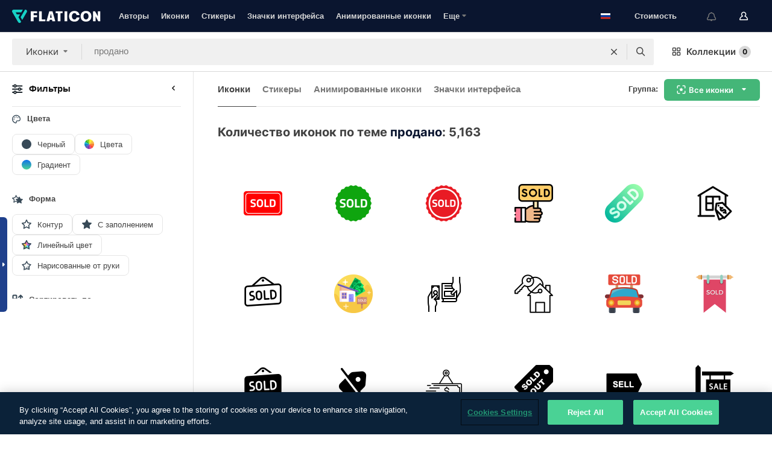

--- FILE ---
content_type: text/html; charset=UTF-8
request_url: https://www.flaticon.com/ru/free-icons/sold-out
body_size: 85414
content:
<!DOCTYPE html>
<html lang="ru">

<head>
    <meta name="viewport" content="width=device-width, initial-scale=1, maximum-scale=1, user-scalable=0">
<meta http-equiv="Content-Type" content="text/html; charset=utf-8" />
<meta name="msapplication-config" content="none" />
<link rel="shortcut icon" href="https://media.flaticon.com/dist/min/img/favicon.ico">
<meta name="google-site-verification" content="jFocZR0Xg3630llv9ftPl5uCj4D5b2I4TfWjLpL-QR4" />
<meta name="naver-site-verification" content="4c0baa4943d32420d0e79f8706e01cda67156093" />
<meta name="p:domain_verify" content="c98d39b8210b59a48713c599c6475bdf" />

<link rel="apple-touch-icon" sizes="58x58" href="https://media.flaticon.com/dist/min/img/apple-icon-58x58.png" />
<link rel="apple-touch-icon" sizes="76x76" href="https://media.flaticon.com/dist/min/img/apple-icon-76x76.png" />
<link rel="apple-touch-icon" sizes="87x87" href="https://media.flaticon.com/dist/min/img/apple-icon-87x87.png" />
<link rel="apple-touch-icon" sizes="114x114" href="https://media.flaticon.com/dist/min/img/apple-icon-114x114.png" />
<link rel="apple-touch-icon" sizes="120x120" href="https://media.flaticon.com/dist/min/img/apple-icon-120x120.png" />
<link rel="apple-touch-icon" sizes="152x152" href="https://media.flaticon.com/dist/min/img/apple-icon-152x152.png" />
<link rel="apple-touch-icon" sizes="167x167" href="https://media.flaticon.com/dist/min/img/apple-icon-167x167.png" />
<link rel="apple-touch-icon" sizes="180x180" href="https://media.flaticon.com/dist/min/img/apple-icon-180x180.png" />
<link rel="apple-touch-icon" sizes="1024x1024" href="https://media.flaticon.com/dist/min/img/apple-icon-1024x1024.png" />

<link rel="chrome-webstore-item" href="https://chrome.google.com/webstore/detail/nkhjnpgcnmdpeikbeegmibjcfjpamjnp">

    <meta name="facebook-domain-verification" content="mqqw5yoiv6x0bu0vwfj9kfem9n1aeg" />

<title>Иконки продано - 5,163 бесплатных иконок</title>

<meta name="description" content="5,163 продано иконок. Векторные иконки в SVG, PSD, PNG, EPS и в виде ИКОНОЧНЫХ ШРИФТОВ">



<meta name="twitter:card" content="summary_large_image">
<meta name='twitter:site' content='@flaticon'>
<meta name='twitter:creator' content='@flaticon'>
<meta name='twitter:title' content="5,163 Бесплатных иконок для продано">
<meta name='twitter:description' content="Скачай более 5,163 иконок для продано в форматах SVG, PSD, PNG, EPS или в виде веб-шрифтов.
                    Flaticon, крупнейшая база бесплатных иконок.">
<meta name='twitter:image' content='https://media.flaticon.com/share/flaticon-generic.jpg'>
<meta name='twitter:domain' content='https://www.flaticon.com/ru/'>

<meta property='og:title' content="5,163 Бесплатных иконок для продано" data-dynamic='true' />
<meta property='og:site_name' content='Flaticon' data-dynamic='true' />
<meta property='og:url' content='https://www.flaticon.com/ru/free-icons/sold-out' />
<meta property='og:description' content="Скачай более 5,163 иконок для продано в форматах SVG, PSD, PNG, EPS или в виде веб-шрифтов.
                    Flaticon, крупнейшая база бесплатных иконок."  data-dynamic='true' />
<meta property='og:type' content='article'  data-dynamic='true' />
<meta property='og:image' content='https://media.flaticon.com/share/flaticon-generic.jpg' />
<meta property='og:image:type' content='image/png' data-dynamic='true'>
<meta property='og:image:width' content='1200'  data-dynamic='true' />
<meta property='og:image:height' content='630'  data-dynamic='true' />
<meta property='article:author' content='https://www.facebook.com/flaticon'  data-dynamic='true' />
<meta property='article:publisher' content='https://www.facebook.com/flaticon'  data-dynamic='true' />
<meta property='og:locale' content='en_US' />


    <link rel="canonical" href="https://www.flaticon.com/ru/free-icons/sold-out">

        <link rel="alternate" hreflang="x-default" href="https://www.flaticon.com/free-icons/sold-out">
        <link rel="alternate" hreflang="en" href="https://www.flaticon.com/free-icons/sold-out">
        <link rel="alternate" hreflang="es" href="https://www.flaticon.es/iconos-gratis/agotado">
        <link rel="alternate" hreflang="pt" href="https://www.flaticon.com/br/icones-gratis/esgotado">
        <link rel="alternate" hreflang="ko" href="https://www.flaticon.com/kr/free-icons/sold-out">
        <link rel="alternate" hreflang="de" href="https://www.flaticon.com/de/kostenlose-icons/ausverkauft">
        <link rel="alternate" hreflang="fr" href="https://www.flaticon.com/fr/icones-gratuites/epuise">
        <link rel="alternate" hreflang="ru" href="https://www.flaticon.com/ru/free-icons/sold-out">

<link rel="preload" href="https://media.flaticon.com/dist/min/img/logo/flaticon_negative.svg" as="image">

<link rel="preload" href="https://media.flaticon.com/dist/assets/bobjoll.202cca458fa9de5d74455893e517f85c.woff2" as="font" crossorigin importance="high" type="font/woff2">
<link rel="preload" href="https://fps.cdnpk.net/static/inter-regular.woff2" as="font" crossorigin importance="high" type="font/woff2">
<link rel="preload" href="https://fps.cdnpk.net/static/inter-semibold.woff2" as="font" crossorigin importance="high" type="font/woff2">
<link rel="preload" href="https://fps.cdnpk.net/static/inter-bold.woff2" as="font" crossorigin importance="high" type="font/woff2">
<link rel="preload" href="https://fps.cdnpk.net/static/degular-regular.woff2" as="font" crossorigin importance="high" type="font/woff2">
<link rel="preload" href="https://fps.cdnpk.net/static/degular-semibold.woff2" as="font" crossorigin importance="high" type="font/woff2">
<style>
    @font-face {
        font-family: 'Inter';
        src: url('https://fps.cdnpk.net/static/inter-regular.woff2') format('woff2');
        font-weight: 400;
        font-style: normal;
        font-display: swap;
    }
    
    @font-face {
        font-family: 'Inter';
        src: url('https://fps.cdnpk.net/static/inter-semibold.woff2') format('woff2');
        font-weight: 600;
        font-style: normal;
        font-display: swap;
    }
    
    @font-face {
        font-family: 'Inter';
        src: url('https://fps.cdnpk.net/static/inter-bold.woff2') format('woff2');
        font-weight: 700;
        font-style: normal;
        font-display: swap;
    }
    
    @font-face {
        font-family: 'Degular';
        src: url('https://fps.cdnpk.net/static/degular-regular.woff2') format('woff2');
        font-weight: 400;
        font-style: normal;
        font-display: swap;
    }
    
    @font-face {
        font-family: 'Degular';
        src: url('https://fps.cdnpk.net/static/degular-semibold.woff2') format('woff2');
        font-weight: 600;
        font-style: normal;
        font-display: swap;
    }
</style>



<script type="text/javascript" src="https://media.flaticon.com/dist/js/global.ec2b0a4ce81d0edaecfa.js"></script>
<link rel="preload" href="https://media.flaticon.com/dist/js/common.ec2b0a4ce81d0edaecfa.js" as="script">
<link rel="preload" href="https://media.flaticon.com/dist/js/ads.ec2b0a4ce81d0edaecfa.js" as="script">
<link rel="preload" href="https://media.flaticon.com/dist/js/userSession-auth.ec2b0a4ce81d0edaecfa.js" as="script">
<link rel="preload" href="https://media.flaticon.com/dist/js/fi-base.ec2b0a4ce81d0edaecfa.js" as="script">
<link rel="preload" href="https://media.flaticon.com/dist/js/script.ec2b0a4ce81d0edaecfa.js" as="script">
<link rel="preload" href="https://media.flaticon.com/dist/css/fi-style.ec2b0a4ce81d0edaecfa.css" as="style">
<link href="https://media.flaticon.com/dist/css/fi-style.ec2b0a4ce81d0edaecfa.css" rel="stylesheet" type="text/css"/>

            <!-- OneTrust Cookies Consent Notice start -->
                <script src="https://cdn-ukwest.onetrust.com/scripttemplates/otSDKStub.js" type="text/javascript" charset="UTF-8" data-ignore-ga='true' data-domain-script="099871c5-1aa9-43b5-9f64-9b987d74fdcc"></script>
        <script type="text/javascript">
            function OptanonWrapper() {}
        </script>
        <!-- OneTrust Cookies Consent Notice end -->
    
<!--[if lt IE 10]>
<script>var ie = true;</script>
<link rel="stylesheet" type="text/css" href="https://media.flaticon.com/css/ie.css">
<![endif]-->


<!-- Google Optimize -->
<link rel="preconnect dns-prefetch" href="https://www.googletagmanager.com">
<!-- Global site tag (gtag.js) - Google Analytics -->
<script>
    window.dataLayer = window.dataLayer || [];

    function gtag() {
        dataLayer.push(arguments);
    }
    gtag('js', new Date());

</script>
<script async src="https://www.googletagmanager.com/gtag/js?id=UA-42742855-1"></script>
<!-- END: Google Optimize -->

<!-- Google Tag Manager -->
<script>
    (function(w, d, s, l, i) {
        w[l] = w[l] || [];
        w[l].push({
            'gtm.start': new Date().getTime(),
            event: 'gtm.js'
        });
        var f = d.getElementsByTagName(s)[0],
            j = d.createElement(s),
            dl = l != 'dataLayer' ? '&l=' + l : '';
        j.async = true;
        j.src =
            'https://www.googletagmanager.com/gtm.js?id=' + i + dl;
        f.parentNode.insertBefore(j, f);
    })(window, document, 'script', 'dataLayer', 'GTM-PRQMDLG');
</script>
<!-- End Google Tag Manager -->

<link rel="preconnect dns-prefetch" href="https://www.google-analytics.com">
<script>
    (function(i, s, o, g, r, a, m) {
        i['GoogleAnalyticsObject'] = r;
        i[r] = i[r] || function() {
            (i[r].q = i[r].q || []).push(arguments)
        }, i[r].l = 1 * new Date();
        a = s.createElement(o),
            m = s.getElementsByTagName(o)[0];
        a.async = 1;
        a.src = g;
        m.parentNode.insertBefore(a, m)
    })(window, document, 'script', 'https://www.google-analytics.com/analytics.js', 'ga');
    ga('create', 'UA-42742855-1', 'auto', {
        'allowLinker': true
    });
    ga('require', 'linker');
    ga('linker:autoLink', ['flaticon.com', 'flaticon.es', 'freepikcompany.com']);
    ga('send', 'pageview');
</script>

<script>
    var STATIC_URL = 'https://image.flaticon.com/';
    var ACCOUNTS_BASE_URL = 'https://www.flaticon.com/ru/profile/';
    var ACCOUNTS_URL = 'https://www.flaticon.com/ru/profile/';
    var ACCOUNTS_API_KEY = 'aHR0cHM6Ly93d3cuZmxhdGljb24uY29tL3J1';
    var FACEBOOK_APP_ID = '579360525479711';
    var FACEBOOK_APP_VERSION = 'v3.2';
    var GOOGLE_CLIENT_ID = '544984668822-l66ipmg9o5lpalcntjckr651vbo72tcv.apps.googleusercontent.com';
    var GOOGLE_API_KEY = 'AIzaSyCkyUw3UxCwg618Bknm9vdoWnYWji4lQSM';
    var LANGUAGE = 'russian';
    var language = 'russian';
    var LANGUAGE_SHORT = 'ru';
    var URL_LOG = 'https://www.flaticon.com/ru/Errors/js_error';
    var RE_CAPTCHA_KEY = '6LdrxggTAAAAAEsVEMxap24sSkGS1nI3SsOigFyF';
    var RE_CAPTCHA_SECRET = '6LdrxggTAAAAANBFArNBHFs8wDnZL5q51hkRPpls';
    var RE_CAPTCHA_KEY_INVISIBLE_V2 = '6LdZqaMZAAAAAMi-EaIh8xjypOnZsUDt0a9B468g';
    var PROF_RE_CAPTCHA_KEY_INVISIBLE = '6LfEmSMUAAAAAEDmOgt1G7o7c53duZH2xL_TXckC';
    var APP_URL = 'https://www.flaticon.com/ru/';
    var BASE_URL = 'https://www.flaticon.com/';
    var URL_STATIC_IMG = 'https://media.flaticon.com/dist/min/img/';
    var ACTIVE_AX_DETAIL = 0;
    var LANDING = false;
    var url_pre_ax_detail;
    var URL_CRM_LOG = 'https://www.flaticon.com/ru/ajax/crm-log';
    var FLATICON_URL_STATIC = 'https://media.flaticon.com/';
    var MONTHLY_SUBSCRIPTION_PRICE = '9,99€';
    var USA_MONTHLY_SUBSCRIPTION_PRICE = '11,99$';
    var ANNUAL_SUBSCRIPTION_PRICE = '89,99€';
    var USA_ANNUAL_SUBSCRIPTION_PRICE = '99,00$';
    var ANNUAL_SUBSCRIPTION_PRICE_PER_MONTH = '7,50€';
    var USA_ANNUAL_SUBSCRIPTION_PRICE_PER_MONTH = '8,25$';
    var URL_CAMPAIGN = '';
    var LICENSES = JSON.parse('{"name":{"1":"CC 3.0 BY","2":"Flaticon Basic License","3":"Editorial License"},"url":{"1":"http:\/\/creativecommons.org\/licenses\/by\/3.0\/","2":"https:\/\/media.flaticon.com\/license\/license.pdf","3":"https:\/\/media.flaticon.com\/license\/license_editorial.pdf"}}');
    var FLATICON_SEO_APP_URL = JSON.parse('{"english":"https:\/\/www.flaticon.com\/","spanish":"https:\/\/www.flaticon.es\/","portuguese":"https:\/\/www.flaticon.com\/br\/","german":"https:\/\/www.flaticon.com\/de\/","korean":"https:\/\/www.flaticon.com\/kr\/","french":"https:\/\/www.flaticon.com\/fr\/","russian":"https:\/\/www.flaticon.com\/ru\/"}');
    var SUPPORT_URL = 'https://support.flaticon.com/s/';
    var SUPPORT_LANG = 'language=en_US';
    var GR_LANGUAGE = 'ru';
    var FLATICON_URL_IMAGE = 'https://image.flaticon.com/';
    var COUPON_PRICING = 'FI10CART25'
    var MERCHANDISING_LICENSE_CHECK_URL = 'https://www.flaticon.com/ru/merchandising-license/check';
    var GOOGLE_ONE_TAP_LOGIN_URL = 'https://id.freepik.com/api/v2/login/google-one-tap?client_id=flaticon';
    var URL_GENERIC_IMAGE_SHARE = 'https://media.flaticon.com/share/flaticon-generic.jpg'
    var UICONS_LAST_VERSION = '3.0.0';
        var IS_API_ORIGIN = false;
    
    
    
    var SPONSOR_CURRENT_PAGE = 1;

            var ESSENTIALS_STATUS = '';
        var ESSENTIALS_DATE = '';
    
            var UPDATE_BILLING_INFO = false;
    
            var VISIT_PLANS_PRICING = 0;
        
    var GOOGLE_IDP_URL_LOGIN = 'https://id.freepik.com/v2/log-in?client_id=flaticon&lang=ru';
    var GOOGLE_IDP_URL_REGISTER = 'https://id.freepik.com/v2/sign-up?client_id=flaticon&lang=ru';

    // Optimize Tests 
    var optimizeTests = [];

        var FEATURE_COLOR_PALETTE = false;
    
        var FEATURE_SHUTTERSTOCK_COUPON = false;
    
        var FEATURE_NOTIFICATIONS_HEADER = true;
        
        var FEATURE_FILTER_GROUP_BY = false;
    
        var FEATURE_ENABLE_GOOGLE_ADS_DETAIL = true;
    
    var FEATURE_CMP = true;
    var CSRF_TOKEN_NAME = 'csrf_token';
    var CSRF_TOKEN = 'cc662348ef38c45ad6617c4cd727730b';
  
    
    
    
    
    var PACK_LICENSE_URL = 'https://www.flaticon.com/ru/license/pack/';
    var IS_UICONS_VIEW = false;
    var FLATICON_URL = 'https://www.flaticon.com/ru/';

    var AMOUNT_IN_RELATED_BY_TAG_AND_STYLE = 24;
    
    function gtag() {
        dataLayer.push(arguments)
    }

    var USER_REGISTERED = false;
        var CRAFT_PRICE = 34.00;
        var FLATICON_UPLOAD_ICONS_URL = 'https://www.flaticon.com/';

    var USER_COUNTRY_CODE = 'US';

            USER_COUNTRY_CODE = 'US';
    
        var HAS_USER_BILLING_IN_INDIA = false;
    
            var PRODUCT_PRICING_YEARLY_PER_MONTH = '8.25 USD';
        var PRODUCT_PRICING_YEARLY = '99 USD';
        var PRODUCT_PRICING_MONTHLY = '12.99 USD';
        var FLATICON_DOWNLOAD_URL = 'https://www.flaticon.com/ru/';
    var CDN_URL_PREFIX = 'https://cdn-uicons.flaticon.com/';

            var RESOURCE_TYPE = 'standard';
    
        var IS_USER_PREMIUM = false;
    
    
    
    // Sending ClientId to Shutterstock iframes
    var clientId = undefined;
    var iframeQueue = [];

    function sendClientId() {
        while (iframeQueue.length > 0) {
            var iframe = iframeQueue.pop();
            // Extract domain from iframe src
            var parser = document.createElement('a');
            parser.href = iframe.src;
            var target = parser.protocol + '//' + parser.hostname;
            iframe.contentWindow.postMessage(clientId, target);
        }
    }

    function askForClientId(element) {
        iframeQueue.push(element);
        if (clientId) {
            sendClientId();
        }
    }

    ga(function(tracker) {
        clientId = tracker.get('clientId');
        sendClientId();
    });

    if (window.performance && document.addEventListener && window.addEventListener) {
        document.addEventListener('DOMContentLoaded', function() {
            ga('send', 'timing', 'performance', 'DOMContentLoaded', Math.round(performance.now()) /* TODO: 'Highwinds CDN' | 'Edgecast CDN' | 'OVH' */ );
        });
    }
</script>

<link rel="preconnect dns-prefetch" href="https://www.googletagservices.com">

<script type="text/javascript" src="https://try.abtasty.com/7589c1945ce38ce68d47d42a1cf45c3b.js"></script>

            <link rel="preload" as="script" href="https://ssm.codes/smart-tag/flaticoncomv2.js">
        <script async src="https://ssm.codes/smart-tag/flaticoncomv2.js"></script>
    

<!-- Google One Tap -->
    <script>
        function dispatchGoogleOneTapMomentEvent(notification) {
            window.dispatchEvent(new CustomEvent('googleOneTapDisplayed', { detail: notification.isDisplayed() }));
        }
    </script>
    <script src="https://accounts.google.com/gsi/client" async defer></script>
    <div id="g_id_onload"
         data-client_id="705648808057-3chuddbr6oahbebib1uh693k02sgfl30.apps.googleusercontent.com"
         data-login_uri="https://id.freepik.com/api/v2/login/google-one-tap?client_id=flaticon"
         data-skip_prompt_cookie="gr_session2"
         data-prompt_parent_id="g_id_onload"
         data-moment_callback="dispatchGoogleOneTapMomentEvent"
        data-callback="oneTapCallback"    ></div>



    <script type="application/ld+json">
        {
            "@context": "http://schema.org",
            "@type": "Organization",
            "name": "Flaticon",
            "url": "https://www.flaticon.com/ru/",
            "logo": "https://media.flaticon.com/dist/min/img/flaticon-logo.svg",
            "sameAs": [
                                    
                     "https://www.facebook.com/flaticon",
                                                        
                     "https://twitter.com/flaticon",
                                                         "https://www.pinterest.es/flaticon/"
                    
                                                ]
        }
    </script>

    <!-- Start web schema -->
    <script type="application/ld+json">
        {
            "@context": "http://schema.org",
            "@type": "WebSite",
            "name": "Flaticon",
            "url": "https://www.flaticon.com/ru/",
            "potentialAction": {
                "@type": "SearchAction",
                "target": "https://www.flaticon.com/ru/search?word={search_term_string}",
                "query-input": "required name=search_term_string"
            }
        }
    </script>
    <!-- End web schema -->

<div class="myTestAd" style="position: absolute; pointer-events: none;"></div>

    <!-- Preconnect semseo -->
    <link rel="preconnect" href="https://shb.richaudience.com">
    <link rel="preconnect" href="https://ib.adnxs.com">
    <link rel="preconnect" href="https://c.amazon-adsystem.com">
    <link rel="preconnect" href="https://securepubads.g.doubleclick.net">
    <link rel="preconnect" href="https://googleads.g.doubleclick.com">
    <link rel="preconnect" href="https://pagead2.googlesyndication.com">
    <link rel="preconnect" href="https://bidder.criteo.com">
    <link rel="preconnect" href="https://prebid.mgid.com">
    <link rel="preconnect" href="https://dmx.districtm.io">
    <link rel="preconnect" href="https://ice.360yield.com">
    <link rel="preconnect" href="https://adx.adform.net">
    <link rel="preconnect" href="https://rtb.adpone.com">
    <!-- Preconnect semseo end -->

<!-- Hotjar events -->
<script>
    window.hj=window.hj||function(){(hj.q=hj.q||[]).push(arguments)};
</script>
<!-- Hotjar events end -->

                              <script>!function(e){var n="https://s.go-mpulse.net/boomerang/";if("False"=="True")e.BOOMR_config=e.BOOMR_config||{},e.BOOMR_config.PageParams=e.BOOMR_config.PageParams||{},e.BOOMR_config.PageParams.pci=!0,n="https://s2.go-mpulse.net/boomerang/";if(window.BOOMR_API_key="R5JS7-M8GWC-DW7YC-BENQZ-YEA7H",function(){function e(){if(!o){var e=document.createElement("script");e.id="boomr-scr-as",e.src=window.BOOMR.url,e.async=!0,i.parentNode.appendChild(e),o=!0}}function t(e){o=!0;var n,t,a,r,d=document,O=window;if(window.BOOMR.snippetMethod=e?"if":"i",t=function(e,n){var t=d.createElement("script");t.id=n||"boomr-if-as",t.src=window.BOOMR.url,BOOMR_lstart=(new Date).getTime(),e=e||d.body,e.appendChild(t)},!window.addEventListener&&window.attachEvent&&navigator.userAgent.match(/MSIE [67]\./))return window.BOOMR.snippetMethod="s",void t(i.parentNode,"boomr-async");a=document.createElement("IFRAME"),a.src="about:blank",a.title="",a.role="presentation",a.loading="eager",r=(a.frameElement||a).style,r.width=0,r.height=0,r.border=0,r.display="none",i.parentNode.appendChild(a);try{O=a.contentWindow,d=O.document.open()}catch(_){n=document.domain,a.src="javascript:var d=document.open();d.domain='"+n+"';void(0);",O=a.contentWindow,d=O.document.open()}if(n)d._boomrl=function(){this.domain=n,t()},d.write("<bo"+"dy onload='document._boomrl();'>");else if(O._boomrl=function(){t()},O.addEventListener)O.addEventListener("load",O._boomrl,!1);else if(O.attachEvent)O.attachEvent("onload",O._boomrl);d.close()}function a(e){window.BOOMR_onload=e&&e.timeStamp||(new Date).getTime()}if(!window.BOOMR||!window.BOOMR.version&&!window.BOOMR.snippetExecuted){window.BOOMR=window.BOOMR||{},window.BOOMR.snippetStart=(new Date).getTime(),window.BOOMR.snippetExecuted=!0,window.BOOMR.snippetVersion=12,window.BOOMR.url=n+"R5JS7-M8GWC-DW7YC-BENQZ-YEA7H";var i=document.currentScript||document.getElementsByTagName("script")[0],o=!1,r=document.createElement("link");if(r.relList&&"function"==typeof r.relList.supports&&r.relList.supports("preload")&&"as"in r)window.BOOMR.snippetMethod="p",r.href=window.BOOMR.url,r.rel="preload",r.as="script",r.addEventListener("load",e),r.addEventListener("error",function(){t(!0)}),setTimeout(function(){if(!o)t(!0)},3e3),BOOMR_lstart=(new Date).getTime(),i.parentNode.appendChild(r);else t(!1);if(window.addEventListener)window.addEventListener("load",a,!1);else if(window.attachEvent)window.attachEvent("onload",a)}}(),"".length>0)if(e&&"performance"in e&&e.performance&&"function"==typeof e.performance.setResourceTimingBufferSize)e.performance.setResourceTimingBufferSize();!function(){if(BOOMR=e.BOOMR||{},BOOMR.plugins=BOOMR.plugins||{},!BOOMR.plugins.AK){var n=""=="true"?1:0,t="",a="aoebugixij7tk2liq2xa-f-f55e4bcba-clientnsv4-s.akamaihd.net",i="false"=="true"?2:1,o={"ak.v":"39","ak.cp":"1587957","ak.ai":parseInt("1019318",10),"ak.ol":"0","ak.cr":9,"ak.ipv":4,"ak.proto":"h2","ak.rid":"385c2278","ak.r":41994,"ak.a2":n,"ak.m":"b","ak.n":"ff","ak.bpcip":"3.136.26.0","ak.cport":40122,"ak.gh":"23.66.124.61","ak.quicv":"","ak.tlsv":"tls1.3","ak.0rtt":"","ak.0rtt.ed":"","ak.csrc":"-","ak.acc":"","ak.t":"1768457902","ak.ak":"hOBiQwZUYzCg5VSAfCLimQ==m8bv1vFXfAtQjXD33K6+tQ/ZCyBBJCcA78t1AuVTuVjXeUlu1fKLSDmMPTIvz6WxCFnAxwC8oARVVnYORNt3Y7yYcnU8HOTU/a4AOOy4xqRRFJ58QNQkXzWr1oYdT9sZFP2sB7VeteErtgLVy3maaAQZREx68KDVqBQ5RwuDZKguZLYg6eh5JZU/44mnli6V4mVoaHsgnb7F09XLAYqs9kXPMfSMN8RFOLB5av8z/w0Smj6oJIaxIjG9/waGBEJa7Bekq5SkjasgiNC9icSSHy2TofgkCSgEhan1dDPvHfc0wmdxa+o657ZGyDsRt8KK4yG6wQhXIsMcdypzOa6XEAngt43V3zZgVXR2IQohxvsP5N7IOJu4hZAIe2DztjM90YemL70oAqP7ePdPUv91EoE6Ci9i9Pc036M2XoGn/mE=","ak.pv":"32","ak.dpoabenc":"","ak.tf":i};if(""!==t)o["ak.ruds"]=t;var r={i:!1,av:function(n){var t="http.initiator";if(n&&(!n[t]||"spa_hard"===n[t]))o["ak.feo"]=void 0!==e.aFeoApplied?1:0,BOOMR.addVar(o)},rv:function(){var e=["ak.bpcip","ak.cport","ak.cr","ak.csrc","ak.gh","ak.ipv","ak.m","ak.n","ak.ol","ak.proto","ak.quicv","ak.tlsv","ak.0rtt","ak.0rtt.ed","ak.r","ak.acc","ak.t","ak.tf"];BOOMR.removeVar(e)}};BOOMR.plugins.AK={akVars:o,akDNSPreFetchDomain:a,init:function(){if(!r.i){var e=BOOMR.subscribe;e("before_beacon",r.av,null,null),e("onbeacon",r.rv,null,null),r.i=!0}return this},is_complete:function(){return!0}}}}()}(window);</script></head>

<body class="  hero--white"
      data-section="icon-search">

        <section id="viewport" class="viewport ">
        
<script type="text/javascript">
  var messages = {
    common: {
      allIcons: 'Все иконки',
      allStickers: 'Все стикеры',
      allAnimatedIcons: 'Все анимированные иконки',
      allInterfaceIcons: 'Все иконки для интерфейса',
      icons: 'иконки',
      interface_icons: 'значки интерфейса',
      stickers: 'стикеры',
      animated_icons: 'анимированные иконки',
      packs: 'наборы',
      icon_packs: 'Пакеты иконок',
      icon_styles: 'Стили иконок',
      sticker_packs: 'Пакеты стикеров',
      sticker_styles: 'Стили стикеров',
      interface_icons_packs: 'наборы значков интерфейса',
      url_icons: 'https://www.flaticon.com/ru/icons',
      url_search_icon_packs: '/packs',
      url_stickers: 'https://www.flaticon.com/ru/stickers',
      url_animated_icons: 'https://www.flaticon.com/ru/animated-icons',
      url_sticker_detail: 'free-sticker',
      url_sticker_latest: 'latest-stickers',
      url_sticker_premium: 'premium-sticker',
      url_uicons: 'https://www.flaticon.com/ru/uicons/interface-icons',
      pack: 'набор',
      style: 'стиль',
      category: 'категория',
      free_icon: '/free-icon/',
      icons_format: 'Скачивайте все иконки в форматах SVG, PSD, PNG, EPS или как веб-шрифты',
      collections: 'коллекции/',
      view_icon: 'Посмотреть иконку',
      search_related_icons: 'Иконки, связанные с поиском',
      browse_pack: 'Показать содержимое набора',
      author_packs: 'Авторский набор',
      free: 'бесплатно',
      cc_exp_title: 'Внимание!',
      cc_exp_desc: 'Срок действия вашей кредитной карты скоро истечет. <a href=\"https://www.flaticon.com/ru/profile/my_subscriptions\">Обновите, пожалуйста, свою карту здесь</a> и продолжайте пользоваться своей подпиской Премиум',
      download: 'Скачать',
      downloadAsset: 'Загрузить ресурс',
      more_info: 'Дополнительная информация',
      downloads: 'скачивания',
      view_all: 'Посмотреть всё',
      view_detail: 'Посмотреть подробно',
      more: 'Еще',
      edit: 'Редактировать',
      download_svg: 'Скачать SVG',
      download_png: 'Скачать PNG',
      read_more: 'Читать больше',
      more_icons_author: 'Другие иконки этого автора',
      more_formats: 'Другие форматы',
      search_author_resources: 'Поиск иконок в том же стиле',
      search_icons_style: 'Искать иконки этого стиля',
      url_search: '/search',
      url_free_icons: 'free-icons/',
      cancel: 'Отменить',
      send: 'Отправить',
      show_more: 'Показать еще',
      premium_download: 'Скачивание Премиум',
      download_pack: 'Скачать набор',
      login: 'Вход',
      register: 'Зарегистрироваться',
      register_download: 'Зарегистрироваться и скачать',
      see_more: 'Посмотреть еще',
      url_downloads_limit: 'downloads-limit',
      copy: 'скопировать',
      copyPNG: "Скопировать PNG в буфер обмена",
      copyPNGbutton: "Скопировать в PNG",
      copySVG: "Скопировать в формате SVG в буфер обмена",
      copySVGbutton: "Скопировать в SVG",
      copy_png_svg: "Копировать PNG/SVG в буфер обмена",
      faqs: 'У вас еще есть вопросы? Прочитайте <a href=\"https://support.flaticon.com/s/article/What-are-Flaticon-Premium-licenses?language=en_US\" target=\"_blank\" class=\"medium\">FAQ</a>',
      whats_news_url: '/whats-new',
      size: 'size',
      svg_type: 'SVG type',
      regular_svg: 'Regular SVG',
      regular_svg_text: 'The one you have been always using in Flaticon (With expanded objects).',
      editable_svg: 'Editable SVG',
      editable_svg_text: 'This format make it easier to adjust the thickness of the strokes and change the objects shapes.',
      other_formats: 'other formats',
      animatedIcon : 'бесплатные анимированные иконки',
      svg_files: "SVG-файлы",
      editable_strokes: "Редактируемые штрихи",
      editable_strokes_text: "Нерасширенный файл SVG с настраиваемыми штрихами и формами.",
      simplified : "Упрощенный вариант",
      simplified_text: "Плоский SVG-файл с ограниченными опциями редактирования.",
      new: "new",
      pageTitle: "Страница",
    },
    animatedIconDetail: {
      exploreRelated: "Исследуйте анимированные иконки, связанные с %s",
      see: "Посмотрите на нашу анимированную иконку %s в действии",
      look: "Выглядите как профессионал с помощью этой анимированной иконки %s и посмотрите, как потрясающе она будет выглядеть на вашем веб-сайте, мобильном устройстве или любом дизайне интерфейса.",
      looksGreat: "Отлично смотрится в интерфейсе",
      onNotification: "Анимированная иконка %s в уведомлении",
      mobileInterface: "Анимированная иконка %s потрясающе работает в вашем следующем проекте мобильного интерфейса.",
      mobile: "Анимированная иконка %s в мобильном",
      worldwide: "Всемирный",
      briefcase: "Портфель",
      menu: "Анимированная иконка %s в меню",
      sizes: "Используйте анимированную иконку %s разных размеров",
      stunning: "Потрясающие анимированные иконки, которые произведут впечатление на всех",
      highQuality: "Скачайте высококачественные анимированные иконки бесплатно и придайте своим проектам ту привлекательность, которую вы ищете.",
      explore: "Исследуйте анимированные иконки",
      animatedIconsMostDownloadedUrl: "https://www.flaticon.com/ru/animated-icons-most-downloaded",
    },
    og: {
      'webtitle': '{0} - Бесплатные {1} иконки',
      'title': '{0} разработана автором {1}',
      'desc': 'Скачай сейчас эту векторную иконку в форматах SVG, PSD, PNG, EPS или в виде веб-шрифта. Flaticon, крупнейшая база бесплатных иконок.',
      'animatedIconTitle': '{0} Animated Icon | Free {1} Animated Icon',
    },
    limit: {
      registered: 'Вы достигли предельного количества иконок <a href="https://www.flaticon.com/ru/pricing" onclick="ga(\'send\', \'event\', \'Collection\', \'Go to premium\', \'Alert icons limit\'); " title="Получите неограниченное количество коллекций!">Оформите подписку Премиум</a> и получите неограниченное количество коллекций',
      guest: 'Вы достигли своего предельного количества иконок. <a href="https://id.freepik.com/v2/sign-up?client_id=flaticon&lang=ru" title="Зарегистрируйтесь и получите до 256 иконок">Зарегистрируйтесь</a> и получите до 256 иконок',
      collection: 'Вы достигли предельного количества иконок на коллекцию (256 иконок)',
      max_size: "Превышен максимальный размер файла",
      backup_max_size: "В этой коллекции недостаточно места для добавления ваших файлов резервных копий",
      downloaded_icons_perc: "Вы достигли %s% от вашего предельного количества загрузок",
      personal_limit: "Если вы включите эти личные иконки ({0}) в данную коллекцию, то будет достигнуто максимально допустимое количество личных иконок ({1}) на одну коллекцию"
    },
    limit_anonymous: {
      title: 'У вас почти закончились скачивания!',
      paragraph1: 'Пора стать зарегистрированным пользователем',
      paragraph2: 'Создайте бесплатно учетную запись и продолжайте скачивать',
      button: 'Зарегистрируйтесь бесплатно'
    },
    external_icon: {
      title: 'Иконка добавлена',
      message: 'Эта иконка не является частью Flaticon Selection. Чтобы использовать ее, пожалуйста, добавьте ссылку на автора,'
    },
    report: {
      message: 'Этот иконка не является частью Flaticon Selection. Чтобы использовать ее, добавьте, пожалуйста, ссылку на авторство.',
      report_icon: "Сообщить об этой иконке",
      indicate_problem: "Укажите, пожалуйста, какая проблема была обнаружена. Спасибо!",
      download: 'Скачивание не работает',
      owner: 'Я являюсь владельцем этой иконки',
      link: "Я не могу найти ссылку для скачивания",
      other: 'Другое',
      describe_problem: 'Опишите проблему'
    },
    search: {
      search: 'Поиск',
      minimal_characters: 'Для поиска введите, пожалуйста, не менее одного символа',
      max_page_number: "Please type a correct page number to search",
      placeholder_icons: 'Искать по иконкам',
      placeholder_packs: 'Искать по пакетам',
      placeholder_stickers: 'Поиск стикеров',
      placeholder_animated_icons: "Поиск анимированных иконок",
      placeholder_interface_icons: 'Поиск иконки интерфейса',
      placeholder_icon_packs: 'Поиск пакетов иконок',
      placeholder_icon_styles: 'Поиск иконок по стилю',
      placeholder_sticker_packs: "Поиск пакетов стикеров",
      placeholder_sticker_styles: "Поиск стикеров по стилю",
      placeholder_interface_icons_packs: 'Ищи наборы значков интерфейса,',
    },
    filters: {
      order_by: 'Заказ от:',
      style: 'Стиль',
      stroke: 'Штрих',
      detail: 'Уровень детализации',
      date: 'Самый последний',
      popularity: 'Популярность',
      downloads: 'Самые скачиваемые',
      all: 'Все',
      detailed: 'Подробно',
      simple: 'Простая',
      mixed: 'Смешанная',
      rounded: 'Округлый',
      handmade: 'Ручной работы',
      filled: 'Заполненный',
      linear: 'Линейный',
      angular: 'С углами',
      '3d': 'Трехмерная',
      color: 'Цвет',
      monocolor: 'Однотонный',
      multicolor: 'Многоцветный',
      appliedFilters: 'Applied filters',
      clearAll: 'Clear all'
    },
    errors: {
      connectivity: 'Нам не удается установить соединение с серверами Flaticon. Проверьте, пожалуйста, настройки своей сети.',
      inactive_user: 'In order to download you must activate your account.'
    },
    collection: {
      add_icon: 'Добавить в коллекцию',
      delete_icon: 'Удалить из коллекции',
      default_name: 'Моя коллекция иконок',
      aware: 'Обратите внимание',
      iconfont_colors: 'По техническим причинам разноцветные иконки не будут включаться в иконочные шрифты',
      add_premium: 'Эта иконка доступна только для пользователей, имеющих подписку Премиум. Вы можете посмотреть дополнительную информацию <a target="_blank" href="https://www.flaticon.com/ru/pricing" class="track" data-track-arguments="all, event, collection, go-to-premium, alert-icon-premium" title="Оформите подписку Премиум">здесь</a>',
      locked: 'Ваша коллекция заблокирована, вы можете <a target="_blank" href="https://www.flaticon.com/ru/pricing" class="track" data-track-arguments="all, event, collection, go-to-premium, alert-locked" title="Оформите подписку Премиум">оформить платную подписку</a> и получить неограниченную коллекцию',
      iconfont_tooltip: 'Скачайте как иконочные шрифты и используйте на своем веб-сайте иконки, полностью кастомизируемые с помощью CSS.',
      iconfont_disabled: "В вашей коллекции только разноцветные иконки. Эти иконки нельзя использовать с иконочными шрифтами",
      duplicated_disabled: "Ваша учетная запись не позволяет больше коллекций",
      share_disabled: "Зарегистрируйтесь, чтобы поделиться!",
      upload_disabled: "Чтобы загружать иконки, оформите платную подписку!",
      upload_icons: "Загрузите иконки SVG!",
      duplicate: "Дублировать",
      download_personal: "Your Collection has personal icons. These icons will not be downloaded in Icon Font format",
      svg_incorrect: "Некорректный формат SVG",
      only_svg: "Допускаются только иконки svg",
      fetch_premium: 'Иконки Премиум нельзя добавить в новую коллекцию <a target="_blank" href="https://www.flaticon.com/ru/pricing" onclick="ga(\'send\', \'event\', \'Collection\', \'Go to premium\', \'Fetch collection premium error\'); " title="Оформите подписку Премиум">Станьте пользователем Премиум сейчас!</a>',
      fetch_personal: "Личные иконки не могут быть включены в вашу новую коллекцию",
      friendly_reminder: "Дружеское напоминание:",
      no_custom_icons_in_backup: "Файл резервной копии не будет содержать отредактированные иконки",
      restore_personal: "Личные иконки не могут быть восстановлены в вашей новой коллекции",
      upload_enabled: "Загрузите свои иконки svg",
      upload_disabled: "Загрузка в режиме сортировки отключена",
      color_disabled: "В этой коллекции нет иконок или все иконки разноцветные",
      success_restore: "Вы успешно восстановили {0} из {1} иконок",
      icons_skiped: "{0} из {1} иконок не были импортированы в вашу коллекцию, потому что они уже в ней были",
      locked_title: "Вы заблокировали коллекции",
      locked_text: "Разблокируйте свои коллекции, не ограничивайте свою работу ",
      locked_button: "Оформить платную подписку",
      locked_url: "https://www.flaticon.com/ru/pricing",
      empty_collection_limit: "Вы не можете создавать другие коллекции с пустой коллекцией. Сначала добавьте элементы в первую."
    },
    fonts: {
      error_svg: 'Этот файл SVG не является файлом шрифта'
    },
    url: {
      most_download: '/most-downloaded',
      latest_icons: '/latest-icons',
      search: '/search',
      packs_search: 'packs/search',
      style_search: 'style/search',
      packs: 'packs',
      authors: 'authors',
      guest_limit: 'гость',
      premium_limit: 'премиум',
      free_icons: 'free-icons',
      pricing: 'pricing',
      craft: 'https://www.flaticon.com/ru/merchandising-license',
      craft_purchases: 'https://www.flaticon.com/ru/merchandising-license/purchases'
    },
    attribution: {
      type_icon: 'иконки',
      type_sticker: 'стикеры',
      type_animated_icon: 'анимированные иконки',
      uicons_made_by: 'UIcons от',
      icons_made_by: 'Автор иконок:',
      stickers_made_by: 'Стикеры сделаны',
      animatedIcon_made_by: 'Анимированные иконки от',
      icons_created_by: 'иконки от',
      stickers_created_by: 'стикеры от',
      animatedIcon_created_by: 'анимированные иконки от',
      is_licensed_by: 'Лицензиар:',
      description: "Выберите свою любимую социальную сеть и поделитесь нашими иконками со своими контактами или друзьями. Если у вас нет указанных социальных сетей, скопируйте ссылку и вставьте ее в ту сеть, которую вы используете. Чтобы получить дополнительную информацию, прочитайте %sинструкцию по указанию авторства%s или %sзагрузите лицензию.%s",
      title: "Помните, что вы должны указать авторство %s ",
      unicorn_text: "Каждый раз, когда вы указываете авторство, лошадка получает свой рог и становится единорогом",
      designer_text: "Указывая авторство, вы каждый раз делаете дизайнера счастливым",
      rex_text: "Каждый раз, когда вы указываете авторство, тираннозавр может выпить свой кофе",
      karma_text: "Указывая авторство, вы каждый раз получаете +10 к своей карме",
      download_problems: "Проблемы со скачиванием?",
      dont_want_credit: "Не хотите указывать автора?",
      go_premium: 'Ты можешь легко перейти на <a href="https://www.flaticon.com/ru/pricing" class="track" data-track-arguments="ga, event, premium, icon-attribute-modal"><strong><i class="icon icon--premium inline-block"></i> Premium</strong></a> и использовать более 18 миллионов значков без указания авторства. <a class="link link--text medium inline track" href="https://www.flaticon.com/ru/pricing" data-track-arguments="ga, event, premium, icon-attribute-modal"><strong>Узнай подробнее здесь</strong></a>',
      go_premium_detail: 'You can go <a href="https://www.flaticon.com/ru/pricing" class="track" data-track-arguments="ga, event, premium, icon-attribute-modal"><strong>Premium</strong></a> easily and use more than 18.0M icons and stickers without attribution.',
      copy_and_attribute: "Скопировать и указать авторство",
      copy: "Копировать ссылку",
      copied: "Скопировано!",
      freepik_url: "https://www.freepik.com"
    },
    typeform: {
      multi_question_search: "Что бы вы улучшили в процессе поиска?",
      tell_us: "Расскажите нам!"
    },
    feedback: {
      thanks_message: "Спасибо за ваш отзыв!"
    },
    blockers: {
      is_present: "Похоже, что у вас установлен блокировщик рекламы. Выключите его, пожалуйста, чтобы максимально эффективно использовать Flaticon.",
    },
    link: {
      copied: "Ссылка скопирована",
      success: "url-адрес общего доступа был скопирован в буфер обмена"
    },
    clipboard: {
      copied: "Скопировано в буфер обмена",
      errorFirefox: '<b>Copying is disabled in Firefox.</b> Learn how to enable it <b><a href="https://support.flaticon.com/s/article/How-can-I-copy-icons-to-clipboard-FI?language=en_US" target="_blank" class="bold">here</a></b>.',
      png: {
        success: "Успешно скопировано в буфер обмена",
        error: "При копировании в буфер обмена произошла ошибка"
      }
    },
    follows: {
      followIcon: "Иконка «Отслеживать»",
      unFollowIcon: "Иконка «Прекратить отслеживать»",
      followAuthor: "Подписаться",
      unFollowAuthor: "Отписаться",
      followStyle: "Отслеживать стиль",
      unFollowStyle: "Прекратить отслеживать стиль"
    },
    easterEggs: {
      halloween: {
        findMe: "Найди меня!",
        close: "Закрыть",
        pressEsc: "Нажмите ESC или",
        modalP1: "Вы пришли, вы увидели, <br> вы его схватили!",
        modalP2: "Вы настоящий охотник за привидениями, и стоит поведать об этом миру.",
        share: "Поделиться",
        shareText: "Flaticon принимает очень много посещений, помогите нам очистить его"
      }
    },
    detail: {
      savePinterest: "Сохранить",
      search_placeholder: "Найти еще иконки в этом стиле",
      icon: "иконка",
      sticker: "стикер",
      animatedicon: "анимированнаяиконка",
      free: "бесплатно",
      premium: "премиум",
      license: "Лицензия",
      report_this_icon: "Сообщить об этой иконке",
      download_free_icon_in_png: "Скачать бесплатную иконку в формате PNG",
      download_free_sticker_in_png: "Скачайте стикер бесплатно в формате PNG",
      download_vector_icon_in_svg: "Скачать векторную иконку в формате SVG",
      download_vector_sticker_in_svg: "Скачать векторный стикер в формате SVG",
      download_vector_icon_in_eps: "Скачать векторную иконку в формате EPS",
      download_vector_icon_in_psd: "Скачать векторную иконку в формате PSD",
      download_vector_icon_in_base64: "Скачать векторную иконку в формате base64",
      download_vector_icon_in_PDF: "Скачать векторную иконку в формате PDF",
      download_vector_icon_in_JPG: "Скачать векторную иконку в формате JPG",
      download_free_icon_font_in_png: "Download free icon font in PNG format",
      download_free_icon_font_in_svg: "Download free icon font in SVG format",
      download_free_icon_font_for_android: "Download free icon font for Android",
      download_free_icon_font_for_ios: "Download free icon font for iOS",
      available_formats: "Доступно в форматах <b>PNG</b>, <b>SVG</b>, <b>EPS</b>, <b>PSD</b> и <b>BASE 64</b>.",
      add_to_collection: "Добавить в коллекцию",
      necessary_credit_author: "Ссылка на авторство обязательна.",
      how_to_credit: "Как ссылаться на авторство?",
      how_to_credit_authorship: "Как указывать авторство иконок?",
      how_to_credit_authorship_stickers: "Как отметить авторство стикеров?",
      follow: "Подписаться",
      following: "Подписки",
      unfollow: "Отписаться",
      download_unlimited: "Скачивайте иконки без ограничений",
      download_unlimited_info: '<span>Скачать</span>Неограниченное количество иконок премиум за <p class="js-currency" data-pricing="annualPerMonth" style="display:inline;">8.25 USD</p> в месяц',
      more_icons_pack: 'Еще иконки из',
      more_stickers_pack: 'Больше стикеров из',
      more_icons_style: 'Еще иконки в',
      style: 'Стиль',
      add_to_bookmarks: "Добавить в закладки",
      remove_from_bookmarks: "Удалить из закладок",
      published: "Опубликовано",
      related_tags: "Связанные теги",
      search_related_icon: "иконка-связанная-с-поиском",
      what_is_this: "Что это такое?",
      share_in_tw: "Поделиться в Twitter",
      share_in_fb: "Поделиться в Facebook",
      share_in_pt: "Поделиться в Pinterest",
      flaticon_license_title: "Лицензия Flaticon",
      flaticon_license: "Бесплатно для личных и коммерческих целей с указанием авторства.",
      more_info: "Подробнее",
      flaticon_premium_license: "Лицензия Flaticon Премиум",
      flaticon_premium_license_expl: "Перейдите на Премиум, и вы получите коммерческую лицензию.",
      flaticon_license_allow: "Наша лицензия позволяет вам использовать контент <a href=\"#\" class=\"link--normal track modal__trigger mg-bottom-lv2\" data-modal=\"modal-license\" data-track-arguments=\"all, event, detail-view, click-flaticon-license\"> этих случаях</a>.",
      sidebar_download_pack: "Зарегистрируйтесь бесплатно и скачайте полный набор",
      sidebar_download_pack_button: "Зарегистрироваться и скачать",
      sidebar_download_pack_button_mobile: "Зарегистрироваться",
      view_all_icons: "Посмотреть все иконки",
      all_styles: "Все стили",
      sidebar_banner_premium: "18.0M иконок для использования без указания авторства, <strong>только для пользователей Премиум</strong>",
      sidebar_see_plans: "Посмотреть варианты подписки",
      sidebar_banner_premium_cart: "-20% на планы нашей подписки Премиум",
      sidebar_apply_discount: "Применить скидку",
      pack: "Набор",
      edit_icon: "Иконка редактирования",
      edit_sticker: "Edit sticker",
      edit_animated_icon: "<span class=\"mg-left-lv1\">Learn how to <b>edit</b></span>",
      download_license: "Скачать лицензию",
      share: "Поделиться",
      free_sticker: "бесплатный стикер",
      premium_sticker: "премиальный стикер",
      flaticon_editorial_license: "Редакционная лицензия Flaticon",
      editorial_license_text: "Данный графический ресурс предназначен исключительно для редакционного пользования. <a href=\"https://www.freepik.com/legal/terms-of-use\" title = \"Terms of use\" class= \"link--text medium\">Условия пользования</a>.",
      stickers_banner_text: "Бесплатные качественные стикеры для сайтов и приложений",
      free_download: "Бесплатное скачивание",
      banner_craft_title: "Лицензия Merchandising",
      banner_craft_new: "Новинка",
      banner_craft_text: "Персонализируйте любые физические или цифровые товары с нашими иконками",
      banner_craft_buy: "Купить лицензию ",
    },
    christmas: {
      condition_1: "Действительно до 8 декабря",
      description_1: "<b>3 месяца</b> ежемесячной подписки Премиум",
      price_1: "для %s",
      title_1: "Приготовьте что-нибудь креативное на это Рождество с <b class=\"christmas-banner__premium\">Премиум</b>",
      url: "Стань Премиум",
      url_upgrade: "Оформите платную подписку",
      condition_2: "Действительно до 15 декабря",
      description_2: "<b>7 дней</b> из",
      price_2: "Премиум за %s",
      title_2: "Ваш тайный Санта-Клаус оставил вам подарок <b class=\"christmas-banner__premium\">Премиум</b>!",
      condition_3: "Действительно до 22 Декабря",
      description_3: "<b>Годовая</b> подписка Премиум",
      title_3: "Сохраняйте дух <b class=\"christmas-banner__premium\">Премиум</b> круглый год",
      condition_4: "Действительно до 2 января 2020 года",
      description_4: "<b>Два года</b> подписки Премиум",
      title_4: "Счастливого <b class=\"christmas-banner__premium\">Премиум</b> и поздравляем со скидкой!",
      description_5: "Подарите себе годовую подписку Премиум!",
      price_5: "This Christmas <b>upgrade</b> your plan and save <strong class=\"font-lg\">50%</strong>",
      description_6: "Получите доступ к более чем 5 млн векторных изображений, фотографий и файлов PSD.",
      price_6: "<b>Save</b> <strong class=\"font-lg\">50%</strong> on Freepik Annual Plan"
    },
    cookies: {
      text: "Данный веб-сайт использует файлы cookie для улучшения вашего пользовательского опыта. <a href=\"https://www.freepik.com/legal/cookies\" title = \"Cookie policy\" class= \"link--text link-inverted medium\">Дополнительная информация</a>",
    },
    ga: {
      view_details: 'посмотреть-подробно',
      add_to_collection: 'добавить-в-коллекцию',
      view_details: 'Редактировать',
      download_svg: 'скачать-svg',
      download_png: 'скачать-png',
      more_icons_authors: 'другие-иконки-авторов',
      more_icons_style: 'другие-иконки-стиль',
      brownse_pack: 'показать-содержимое-набора',
      search_related_icon: 'иконка-связанная-с-поиском',
      copyPNG: 'скопироватьPNG'
    },
    cancellation: {
      form_title: "Нам жаль, что вы решили покинуть сообщество Премиум",
      form_subtitle: "Мы хотели бы узнать, почему вы уходите:",
      info_message: "Вы по-прежнему можете пользоваться всеми преимуществами статуса Премиум, пока не истечет срок действия вашей текущей подписки. После этого у вас <strong>больше не будет доступа к новым ресурсам Премиум</strong>, и вам <strong>придется каждый раз указывать</strong> авторство. Кажется, это не очень здорово, не так ли?",
      option_0: "Мне нужна была иконка для проекта, который сейчас уже завершен",
      option_1: 'Flaticon стоит слишком дорого для меня',
      coupon_monthly_claim: 'Оформите платную подписку со СКИДКОЙ 30%',
      coupon_annual_claim: 'Получите СКИДКУ 30% на продление годового плана Премиум',
      coupon_premium_plus_claim: 'Получите СКИДКУ 30% на продление подписки Премиум Плюс',
      option_2: "Я не так часто использую это",
      option_3: 'Качественных иконок немного',
      option_4: "У меня было много технических проблем с моей учетной записью Премиум",
      option_5: "Я решил (-а) использовать другой аналогичный сайт",
      keep_premium: 'Сохранить Премиум',
      cancel_premium: 'Отменить Премиум',
      step_select: 'Выбрать',
      step_confirm: 'Подтвердить',
      step_finish: 'Закончить',
      more_info: 'Подробнее',
      generic_title_fp: 'Жаль, что вы потеряете все функции Премиум Freepik, когда истечет срок действия вашей текущей подписки:',
      generic_title_fi: 'Жаль, что вы потеряете все функции Премиум Flaticon, когда истечет срок действия вашей текущей подписки:',
      generic_blq1_title: 'До 2000 загрузок в день',
      generic_blq1_desc: 'Как подписчик Премиум вы сможете загружать столько ресурсов, сколько хотите. Дополнительная информация',
      generic_blq2_title: 'Без ссылки на источник',
      generic_blq2_desc: 'Используйте любой ресурс в коммерческих или личных целях без ссылки на автора.',
      generic_blq3_title: 'Премиум-контент',
      generic_blq3_desc: 'Получите доступ к нашим эксклюзивным иконкам, которые могут бесплатно скачивать только подписчики Премиум.',
      generic_blq4_title: 'Без рекламы',
      generic_blq4_desc_flaticon: 'Просматривайте Flaticon без рекламы. Никакой рекламы, никаких перерывов.',
      generic_blq4_desc_freepik: 'Просматривайте Freepik без рекламы. Никакой рекламы, никаких перерывов.',
      offer_price_title: 'Можно ли уговорить вас вернуться? Дайте нам еще один шанс!',
      offer_price_subtitle: "Вот небольшой подарок, чтобы мы могли начать все сначала",
      offer_price_coupon_text: "Дайте нам еще один шанс, активируйте свой тариф повторно и сэкономьте 30%",
      offer_title: 'Закончили проект? Следующий уже ждет вас!',
      offer_subtitle: "Будьте готовы к новым начинаниям с небольшим подарком от нас",
      offer_coupon_text: "Подготовьтесь к будущему уже сегодня и воспользуйтесь скидкой 30% на подписку Премиум!",
      offer_get_discount: 'Получите скидку',
      quality_title: "Мы очень сожалеем, что вы <b class='bold premium inline'>не хотите продлевать подписку Премиум</b>",
      quality_subtitle: "Вы всегда можете вернуться, мы будем ждать вас с нашими ресурсами Премиум и лицензией без указания авторства.",
      quality_discover: 'Познакомьтесь с Flaticon',
      options_title: "Мы очень сожалеем, что вы <span class='premium'>не хотите продлевать подписку Премиум</span>",
      options_subtitle: "Вы всегда можете вернуться, мы будем ждать вас с нашими ресурсами Премиум и лицензией без указания авторства.",
      thank_you: 'Спасибо',
      response_send_email: 'Наша служба поддержки получила ваше сообщение и вскоре свяжется с вами. А пока взгляните на подборку наших лучших ресурсов',
      top_icons: "Популярные иконки",
      stay_title: "Мы рады, что вы решили остаться!",
      stay_subtitle: "За наше яркое будущее вместе!",
      stay_action_flaticon: "Исследуйте Flaticon",
      stay_action_freepik: "Исследуйте Freepik",
      explore_premium: "Исследуйте Премиум",
      support_title: "Чем мы можем быть вам полезны?",
      support_subtitle: "Технические проблемы доставляют неудобства, и мы не хотим, чтобы они повлияли на ваши впечатления от работы с Flaticon. Сообщите нам о проблемах, с которыми вы столкнулись, и мы поможем их решить",
      support_name: 'Имя',
      support_name_placeholder: 'Ваше имя',
      support_email: 'Адрес электронной почты',
      support_comment: 'Комментарий',
      support_comment_placeholder: 'Напишите комментарий здесь',
      support_submit: 'Отправить',
      support_cancel: 'Отменить Премиум',
      support_legacy: "Пожалуйста, введите детали своего запроса и, если у вас есть какие-либо вопросы относительно наших Условий использования, включите конкретные примеры того, как вы хотите использовать наши ресурсы. Если вы сообщаете о проблеме, обязательно включите как можно больше информации. Как только ваш запрос будет отправлен, сотрудник нашей службы поддержки ответит вам как можно скорее.",
      support_legacy_second_part: "<b>Основная информация о защите данных: Компания </b> Freepik Company собирает ваши данные, чтобы иметь возможность отвечать на вопросы, предложения или жалобы. Дополнительная информация <a href='https://www.freepikcompany.com/privacy' class='text-link' target='_blank'>Политика конфиденциальности</a>",
      confirmation_title: "Главное, чтобы вы были довольны!",
      confirmation_subtitle: "Ваша подписка Премиум была отменена. Возвращайтесь в любое время, мы будем вас ждать."
  
    },
    pricing: {
      upgrade_error: "Произошла внутренняя ошибка. Пожалуйста, повторите попытку позже.",
      coupon_applied: "Применена скидка:",
      coupon_use_only: "Этот купон можно использовать только один раз.",
      coupon_invalid: "Ваш купон недействителен."
    },
    cart: {
      claim_text: "Still thinking about <span><i class='icon icon--crown-filled inline-block'></i>Premium</span>?",
      dto_text: "Получите СКИДКУ 10% <br><span>сегодня!</span>",
      button: "Применить скидку"
    },
    autopromo: {
      go_premium: "Стань Премиум",
      search_premium_banner: {
        claim_text: "Творите без ограничений",
        description: 'Получите доступ к более чем 0 <span class="premium premium--text inline-block medium"><i class="icon icon--premium inline-block"></i> Premium</span> иконкам',
        description_freePng: 'Получите доступ к более чем 0 <span class=\"premium premium--text inline-block medium\">icons in formats <i class=\"icon icon--premium inline-block\"></i> SVG, EPS, PSD, & BASE64</span>',
        download_cancel: "Скачивайте что хотите, отменяйте когда захотите"
      }
    },
    download: {
      downloading: "Идет скачивание..."
    },
    slidesgo: {
      banner_text: 'Сделай большую часть твоих любимых иконок в наших <strong>бесплатных шаблонах</strong> для <strong>Google Презентаций</strong> и <strong>Powerpoint</strong>',
    },
    uicons: {
      uicons_info: 'Uicons — это самая широкая библиотека иконок интерфейса. Используй более 50,000 векторных иконок, доступных в формате SVG или иконочных шрифтов, в своих веб-проектах и проектах приложений для iOS или Android. <a href=\"https://www.flaticon.com/ru/uicons/get-started \" class=\"link--normal\">Подробнее</a>',
      need_help: 'Need help to <a href="https://www.flaticon.com/ru/uicons/get-started" class="link--normal" ">start?</a>',
      full_style: 'Download full style',
      other_styles: "Другие стили",
      size: "size",
      new: "new",
      empty_search: "Sorry we couldn’t find any matches for ",
      try_search: "Попробуйте поискать другой термин",
      error_search : "Произошла внутренняя ошибка. Пожалуйста, повторите попытку позже.",
      use_this_icons: "Используй эти иконки в качестве шрифтовых иконок или с помощью CDN",
      register_start: "Зарегистрироваться и начать",
      cdn_text: "Используйте набор иконок <strong class='capitalize'></strong>, добавив ссылку в раздел &lt;head&gt; вашего веб-сайта или с помощью @import в вашем CSS.",
      download_text: "Содержит набор иконок <strong class='capitalize'></strong> + файлы шрифтов + CSS + образец HTML.",
      download_size_advice: "Zip file with more than %s icons",
      clear_all: "Clear all",
      view_details: "View Details",
      icon_font: "icon font",
      see_all_icons: "Посмотреть все иконки",
      free_icon_font: "free icon font",
      packageManager: "Менеджер пакетов",
      packageManagerText: "Установите последнюю версию Uicons и легко обновите свой проект с помощью последних иконок и улучшений с менеджером пакетов npm.",
      findOutMoreHere: "Find out more <b><a href=\"https://www.npmjs.com/package/@flaticon/flaticon-uicons\" target=\"_blank\">here</a></b>",
      in_action_title: "Посмотри на наш шрифт иконки %s в действии",
      in_action_text: "See how our %s icon font will look on your web interfaces or Android and iOS apps projects.",
      in_action_mobile_app: "Посмотри, как выглядит иконка %s в мобильном приложении",
      in_action_button: "%s icon in a button",
      in_action_briefcase: "Портфель",
      in_action_stadistics: "Статистика",
      in_action_currency: "Валюта",
      in_action_tablet: "%s иконка",
      in_action_interface: "Идеально подходит для твоего следующего дизайна интерфейса.",
      find_best_1: "Найди лучший шрифт иконки %s для своего проекта.",
      find_best_2: "Search among <b>50,000</b> icons fonts including your favorite <b>brands</b> icons!",
      find_best_see_all: "Посмотреть все иконки",
      doubts: "Вопросы?",
      doubts_1: "Взгляни на наше <a href=\"https://www.flaticon.com/ru/uicons/get-started\" target=\"_blank\">руководство</a>, где мы просто объясняем, как использовать наши иконки для интерфейса, скачивать, использовать CSS, переключать стили и многое другое!",
      support: "Контакт",
      support_1: "Мы слушаем тебя. У тебя возникли какие-либо вопросы или предложения по поводу наших иконок Uicons? <a href=\"https://www.flaticon.com/ru/profile/support\" target=\"_blank\">Наша команда поддержки</a> поможет тебе с ними.",
      register_to_download: "Register to download the full icon pack as icon fonts or use them via NPM or CDN.",
      see_all_icons_url: "https://www.flaticon.com/ru/icon-fonts-most-downloaded",
      regular: "regular",
      bold: "bold",
      solid: "solid",
      straight: "straight",
      rounded: "rounded",
      brands: "brands",
      thin: "thin",
      released: "Released",
      latest_version: "Latest version"
    },
    modal: {
      premium: {
        title: 'Преимущества <strong class=\"premium\"><i class=\"icon icon--premium inline-block\"></i> Премиум </strong>',
        benefit_1: 'Более 18,026,500 млн <br><strong> иконок Премиум </strong>',
        benefit_2: 'Неограниченные <br><strong> скачивания </strong>',
        benefit_3: 'Просмотр <br><strong> без рекламы </strong>',
        benefit_4: 'Ссылка на авторство не <br><strong>требуется</strong>',
      },
      license: {
        title: 'Краткое описание лицензии',
        subtitle: 'Наша лицензия позволяет вам использовать контент:',
        use_1: 'Для коммерческих и <strong>личных проектов</strong>',
        use_2: 'В цифровых или <strong>печатных медиа</strong>',
        use_3: '<strong>Неограниченное количество раз</strong> и бессрочно',
        use_4: '<strong>Anywhere</strong> in the world',
        use_5: 'To make <strong>modifications</strong> and derived works',
        summary: 'Этот краткий текст приводится только для информации. Он не представляет собой никаких договорных обязательств. Для получения дополнительной информации, пожалуйста, прочитайте наши <a href=\"https://www.flaticon.com/ru/legal\" target=\"_blank\" class=\"link--normal medium\">Условия использования</a> перед тем, как использовать контент.',

      },
      attribution: {
        title: 'Как ссылаться на авторство?',
        subtitle: 'Создание качественных иконок требует много времени и усилий. Мы просим вас только добавить небольшую ссылку с указанием авторства. Выберите среду, в которой вы собираетесь использовать ресурс.',
        social: 'Социальные сети',
        web: 'Веб',
        printed: 'Печатные элементы',
        video: 'Видео',
        apps: 'Приложения / Игры',
        social_title: 'Платформы социальных медиа ',
        social_subtitle: 'Выберите свою любимую социальную сеть и поделитесь нашими иконками со своими контактами или друзьями. Если у вас нет этих социальных сетей, скопируйте ссылку и вставьте ее в ту сеть, которой вы пользуетесь',
        web_title: 'Например: веб-сайты, социальные сети, блоги, электронные книги, рассылки новостей и т. д.',
        web_subtitle: 'Скопируйте эту ссылку и вставьте ее в любое место, где она видна, рядом с тем местом, где вы используете ресурс. Если это невозможно, поместите ее в нижний колонтитул своего веб-сайта, блога или рассылки новостей, либо в раздел выходных данных.',
        printed_title: 'Например: книги, одежда, буклеты, плакаты, приглашения, реклама и т. д.',
        printed_subtitle: '<span>Вставьте строку с указанием авторства</span> рядом с тем местом, где вы используете ресурс. Если это невозможно, поместите ее в раздел выходных данных.',
        printed_subtitle_2: 'Например: \"изображение: Flaticon.com\". Эта обложка была разработана с использованием ресурсов сайта Flaticon.com.',
        video_title: 'Платформы онлайн-видео ',
        video_subtitle: '<span>Вставьте эту ссылку</span> в соответствующую область описания видео.',
        apps_title: 'Приложения, игры, настольные приложения и т. д.',
        apps_subtitle: '<span>Вставьте эту ссылку</span> на веб-сайт, где ваше приложение доступно для загрузки, либо в раздел описания платформы или торговой площадки, которую вы используете.',
        faqs: 'Если у вас есть другие вопросы, посетите раздел <a href="https://support.flaticon.com/s/article/Attribution-How-when-and-where-FI?language=en_US" class="link--normal" target="_blank">s ',
        footer_title: 'Не хотите указать авторство?',
        footer_subtitle: 'Вы можете легко перейти на подписку <i class="icon icon--premium inline-block"></i> <span>Premium</span> и использовать более 18,026,500 иконок без указания авторства. <a href="https://www.flaticon.com/ru/pricing" class="track" data-track-arguments="ga, event, premium, modal-attribution">Получите информацию здесь</a>',
        copy_uicons: 'Uicons от &lt;a href=&quot;https://www.flaticon.com/uicons&quot;&gt;Flaticon&lt;/a&gt;'
      },
      premium_add_icon: {
        title: "Только пользователи Премиум",
        subtitle: "Создавайте неограниченные коллекции и добавляйте все нужные вам иконки Премиум.",
      },
      premium_download_icon_only_premium: {
        title: "Только пользователи Премиум",
        subtitle: "Скачивайте все нужные вам форматы значков.",
      },
      craft_more_info: {
        title: "Лицензия Merchandising",
        subtitle: "Расширьте свои лицензионные возможности и персонализируйте любые физические или онлайн-товары с помощью наших иконок.",
        printed_title: "Создайте физические носители для печати",
        printed_text: "Используйте наши иконки на футболках, кружках, плакатах, поздравительных или пригласительных открытках, календарях и т. д.",
        electronics_title: "Разрабатывайте электронные или физические носители для перепродажи",
        electronics_text: "Например, веб-шаблоны, электронные устройства, приложения, видеоигры, рекламные ролики или аудиовизуальные анимированные материалы.",
        learn_more: "Подробнее",
        buy_license: "Купить лицензию ",
      },
      download: {
          attributionRequired: "Требуется указание авторства",
          browseAdFree: "Просмотр без рекламы",
          freeDownload: "Бесплатное скачивание",
          goPremium: "Переходите на Premium от 8.25 USD в месяц",
          totalResources: "18.0M+ млн ​​иконок, стикеров и логотипов в редактируемых форматах, таких как SVG, EPS, PSD и CSS",
          totalResourcesAnimated: "18.0M+ ресурсов в профессиональных форматах",
          noAttributionRequired: "Атрибуция не требуется",
          premiumSubscription: "Подписка Премиум",
          unlimitedDownloads: "До 2000 загрузок в день",
          downloadFormats: "Download formats",
          staticFormats: "Static formats",
          animatedFormats: "Animated format",
      },
      confirmCopyContent: {
        title: "Из соображений безопасности Вам необходимо подтвердить это действие в Вашем браузере",
        subtitle: "Если Вы не хотите делать этот дополнительный шаг, мы рекомендуем использовать браузер Chrome.",
        processing: "Обработка изображения...",
        confirmCopy: "Подтвердить копирование в буфер обмена",
        copySuccess: "Изображение готово!",
      },
      copySvgNotPremiumUser:{
        countDownloading: "Копирование в буфер обмена. Копирование этого ресурса считается загрузкой",
        copyToClipboard: "Copy to clipboard",

      }
    },
    whatsNew: {
      preTitleShare: "Что нового в Flaticon"
    },
    cardsProducts: {
      title: "Поиск в других категориях",
      iconDescription: "The largest database of free icons for any project.",
      uiconDescription: "Иконки, специально разработанные для ваших интерфейсов",
      animated_icons_description: "Движущиеся иконки для создания потрясающих проектов",
      sticker_description: "Стикеры для сайтов, приложений или любого места, где они вам нужны",
      new: "Новинка"
    },
    colorPalette: {
      save: "Сохранить",
      alredyExist: "Этот цвет уже существует в палитре",
      exceeded: "Ты превысил количество цветовых образцов для этой палитры",
      modals: {
        areYouSure: "Ты уверен, что хочешь удалить свою пользовательскую палитру?",
        youWillLose: "Ты потеряешь свою пользовательскую палитру",
        noThanks: "Нет спасибо",
        remove: "удалить",
        create: "Создавай собственные палитры и открывай больше возможностей с помощью Премиум",
        subscribe: "Subscribe from 8.25 USD/month and get access to:",
        iconsStikers: "18.0M значков и стикеров в форматах SVG, EPS, PSD и BASE64",
        noAttribution:"Атрибуция не требуется",
        unlimitedDownloads: "Неограниченное количество скачиваний и коллекций",
        unlimitedUse: "Неограниченное использование редактора",
        support: "Приоритетная поддержка",
        noAds: "Без рекламы",
        goPremium: "Стань Премиум",
        urlPricing: "https://www.flaticon.com/ru/pricing"
      },
      updatingError: "При обновлении палитры возникла проблема",
      noGradients: "Ты не можешь редактировать или преобразовывать ухудшенные цвета в сплошные.",
    },
    winback: {
      beingProcessed: "<b>Платеж обрабатывается.</b> Ваша подписка будет повторно активирована, как только платеж будет обработан. Проверьте статус подписки в своем профиле.",
      mySubscription: "Моя подписка",
    }, 
    ogDescriptions: {
     standard: "Бесплатная векторная иконка. Скачайте тысячи бесплатных иконок от %s в формате SVG, PSD, PNG, EPS или как ИКОНОЧНЫЙ ШРИФТ",
     sticker: "Бесплатный стикер %s можно скачать в форматах PNG и SVG. Скачайте больше бесплатных стикеров %s.",
     uicon: "Бесплатные иконочные шрифты %s можно скачать в разных стилях и форматах PNG и SVG. Для Android и iOS.",
     animatedIcon: "Бесплатные анимированные иконки по запросу %s, доступные для скачивания в форматах JSON для Lottie, GIF или в виде статичных SVG-файлов.",
    }
  };
</script>
                
<script type="text/javascript">
  var urls = {
    common: {
      urlSearch : 'https://www.flaticon.com/ru/search',
    },        

    uicons: {
      tagByUIconId: 'https://www.flaticon.com/ru/ajax/uicons/tags-by-interface-icon/',
      urlSearchParams : 'https://www.flaticon.com/ru/uicons',
    }   
  };
</script>        
        
<header id="header" class="header body-header">
  
  
  <section class="header--menu" id="header--menu">
    <div class="row row--vertical-center mg-none full-height">
      <a href="https://www.flaticon.com/ru/" class="logo track" id="logo" title="Flaticon - Самая большая база данных бесплатных иконок" data-track-arguments="ga, event, Navbar, Click, Home">
        <img src="https://media.flaticon.com/dist/min/img/logos/flaticon-color-negative.svg" title="Логотип Flaticon" width="147" height="22" class="block" alt="Flaticon logo">
      </a>

      <nav id="nav">
        <label for="main-menu__toggle" class="nostyle show-tablet mg-none bj-button--mobile">
          <i class="icon icon--lg icon--menuburger icon--inverted"></i>
        </label>

        <input type="checkbox" id="main-menu__toggle">

        <div class="main-menu">

          <label for="main-menu__toggle" class="bg-toggle-menu show-tablet"></label>

          <label for="main-menu__toggle" class="nostyle show-tablet mg-none bj-button--mobile pd-top-lv4 pd-left-lv2 pd-bottom-lv2">
            <i class="icon icon--lg icon--cross text__general--heading"></i>
          </label>

          <div class="scrollable scrollable--menu">
            <ul class="row row--vertical-center mg-none menu-holder">
              <li><a href="https://www.flaticon.com/ru/authors" data-track-arguments="ga, event, menu, click, top-icons" class="track mg-lv2 mg-y-none">Авторы</a></li>
              <li><a href="https://www.flaticon.com/ru/icons" data-track-arguments="ga, event, menu, click, icons" class="track mg-lv2 mg-y-none">Иконки</a></li>
              <li><a href="https://www.flaticon.com/ru/stickers" data-track-arguments="ga, event, menu, click, stickers" class="stickers__header-link track mg-lv2 mg-y-none">Стикеры</a></li>
              <li><a href="https://www.flaticon.com/ru/uicons/interface-icons" data-track-arguments="ga, event, menu, click, interface-icons" class="interface-icons__header-link track mg-lv2 mg-y-none">Значки интерфейса</a></li>
              <li><a href="https://www.flaticon.com/ru/animated-icons" data-track-arguments="ga, event, menu, click, animated-icons" class="animated-icons__header-link track mg-lv2 mg-y-none">Анимированные иконки</a></li>    
              <li>
                <div class="popover popover-right popover-tools popover--more-btn" onclick="javascript:void">
                  <div class="popover-container"> 
                    <span class="popover-button row row--vertical-center mg-lv2 mg-y-none track" data-track-arguments="ga, event, menu, click, more">
                      <span>Еще</span>
                      <i class="icon icon--sm icon--caret-down"></i>
                    </span>
                    <div class="popover-bridge">
                        <div class="popover-content">
                          <div class="row">
                            <div class="popover-tools-box">
                              <p class="uppercase font-xs bold text__general--heading">Другие продукты</p>

                              <a href="https://ru.freepik.com" target="_blank" class="menu-tools-link">
                                <span>Freepik</span>
                                <span>Бесплатные векторные изображения, фото и PSD</span>
                              </a>

                              <a href="https://slidesgo.com" target="_blank" class="menu-tools-link">
                                <span>Slidesgo</span>
                                <span>Бесплатные шаблоны для презентаций</span>
                              </a>

                              <a href="https://storyset.com/" target="_blank" class="menu-tools-link">
                                <span>Storyset</span>
                                <span>Бесплатные редактируемые иллюстрации</span>
                              </a>

                            </div>

                            <div class="popover-tools-box">
                              <p class="uppercase font-xs bold text__general--heading link-api">Инструменты</p>

                              <a href="https://www.freepik.com/api" class="menu-tools-link link-api">
                                <span>API</span>
                                <span>API c 18.0M+ иконок, которые улучшат твой сайт, приложение или проект</span>
                              </a>
                              
                              <p class="uppercase font-xs bold text__general--heading">Google Workspace</p>

                              <a href="https://www.flaticon.com/ru/for-google" class="menu-tools-link track" data-track-arguments="ga, event, menu, click, g-suite">
                                <span>Icons for Slides & Docs</span>
                                <span>+18.0 млн бесплатных настраиваемых иконок для использования в Slides, Docs and Sheets</span>
                              </a>
                            </div>
                          </div>
                        </div>
                    </div>
                  </div>
                </div>
              </li>
              <li class="push-right menu--mobile__lv2 language-selector">
                <div class="popover popover--lang">
                  <div class="popover-container">
                    <button class="popover-button bj-button bj-button--ghost bj-button--sm track" data-track-arguments="ga, event, Navbar, language, open">
                      <img src="https://media.flaticon.com/dist/min/img/flags/ru.svg" width="16" height="11" loading="lazy">
                      <span class="mg-left-lv2-i">
                        Pусский                      </span>
                      <i class="icon icon--md icon--caret-down"></i>
                    </button>
                                              <ul class="popover-content">
                                                      <li data-lang="en">
                              <a href="https://www.flaticon.com/free-icons/sold-out" class=" track" data-track-arguments="ga, event, Navbar, language, English">
                                <span class="text__general--heading">English</span>
                              </a>
                            </li>
                                                      <li data-lang="es">
                              <a href="https://www.flaticon.es/iconos-gratis/agotado" class=" track" data-track-arguments="ga, event, Navbar, language, Español">
                                <span class="text__general--heading">Español</span>
                              </a>
                            </li>
                                                      <li data-lang="br">
                              <a href="https://www.flaticon.com/br/icones-gratis/esgotado" class=" track" data-track-arguments="ga, event, Navbar, language, Português">
                                <span class="text__general--heading">Português</span>
                              </a>
                            </li>
                                                      <li data-lang="kr">
                              <a href="https://www.flaticon.com/kr/free-icons/sold-out" class=" track" data-track-arguments="ga, event, Navbar, language, 한국어">
                                <span class="text__general--heading">한국어</span>
                              </a>
                            </li>
                                                      <li data-lang="de">
                              <a href="https://www.flaticon.com/de/kostenlose-icons/ausverkauft" class=" track" data-track-arguments="ga, event, Navbar, language, Deutsch">
                                <span class="text__general--heading">Deutsch</span>
                              </a>
                            </li>
                                                      <li data-lang="fr">
                              <a href="https://www.flaticon.com/fr/icones-gratuites/epuise" class=" track" data-track-arguments="ga, event, Navbar, language, Français">
                                <span class="text__general--heading">Français</span>
                              </a>
                            </li>
                                                      <li data-lang="ru">
                              <a href="https://www.flaticon.com/ru/free-icons/sold-out" class="active track" data-track-arguments="ga, event, Navbar, language, Pусский">
                                <span class="text__general--heading">Pусский</span>
                              </a>
                            </li>
                                                  </ul>
                                        </div>
                </div>
              </li>
                              <li class="link-pricing"><a href="https://www.flaticon.com/ru/pricing" class="mg-lv2 mg-y-none track" data-track-arguments="ga, event, Navbar, Click, Premium Plans|ga, event, premium, header">Стоимость</a>
                </li>
              
                              <li class="show-tablet menu--mobile__lv3 pd-lv3 pd-y-none mg-top-lv3"><a href="https://id.freepik.com/v2/sign-up?client_id=flaticon&lang=ru" class="track bj-button bj-button--flat bj-button--green bj-button--lg full-width" data-track-arguments="ga, event, MenuMobile, Click, Register|ga, event, register, click, menu-avatar-register">Зарегистрироваться</a>
                </li>
                <li class="show-tablet menu--mobile__lv3 pd-lv3 pd-y-none mg-top-lv2"><a href="https://id.freepik.com/v2/log-in?client_id=flaticon&lang=ru" class="track bj-button bj-button--outline bj-button--gray bj-button--lg full-width" data-track-arguments="ga, event, MenuMobile, Click, LoginButton">Вход</a></li>
                          </ul>
          </div>
        </div>
      </nav>

      <div class="push-right font-sm header--menu__login">
        <div id="gr_user_menu" class="row mg-none">
          
            <div id="notification-center-menu-trigger" class="notification-center-menu-trigger">
              <button id="notification-center-menu__trigger-icon" class="notification-center-menu__trigger-icon bj-button--link bj-button--lg">
                <i class="icon icon--notification"></i>  
                              </button>
            </div>
            <div id="overlay-notifications"></div>
            <ul id="notification-center-menu-side">
              <li class="notification-center-menu-side__title-container">
                <span class="notification-center-menu-side__title-holder">Уведомления</span>
                <i id="notification-center-menu-side__title-icon-close" class="icon icon--cross icon--lg"></i>
              </li>
                              <li id="notification-center-menu-side-empty" class="notification-center-menu-side__empty">
                      <div class="empty-notification-icon-container">

                        <i class="icon icon--notification"></i>
                      </div>
                      <p class="bold font-md mg-bottom-lv2">Уведомления не отображены</p>
                      <p>Здесь появится полезная информация. Следите за обновлениями!</p>
                </li>
              
            </ul>

          
                      <div id="gr_not-connected" class="gr_not-connected col--center">
              <div class="row row--vertical-center mg-none login-register-buttons-container">
                <a href="https://id.freepik.com/v2/log-in?client_id=flaticon&lang=ru" class="btn-login track semibold link-inverted mg-right-lv3" data-track-arguments="all, event, Navbar, Click, Login">Вход</a>
                <a href="https://id.freepik.com/v2/sign-up?client_id=flaticon&lang=ru" class="btn-register bj-button bj-button--sm bj-button--outline bj-button--inverted track" data-track-arguments="all, event, Navbar, Click, Register|ga, event, register, click, menu-avatar-register">Зарегистрироваться</a>
              </div>
              <a href="https://id.freepik.com/v2/log-in?client_id=flaticon&lang=ru" class="track bj-button--mobile login-register-user-button" data-track-arguments="all, event, MenuMobile, Click, Login">
                <i class="icon icon--lg icon--user icon--inverted"></i>
              </a>
            </div>
                  </div>
  </section>

      <section class="header--search" id="header--search">
      <div class="header--search__inner">
        <div class="row row--vertical-center mg-none full-height">
                      <label class="header--search__filters checkbox checkbox--xs show-tablet mg-right-lv2" for="search__filters">
              <span class="checkbox__link"><i class="icon icon--md icon--mg-sm icon--filter"></i></span>
            </label>
          
                      <section class="search-holder col mg-none pd-none">

              <div class="fake-search row">
                <div class="tag-field col mg-none pd-none">
                  <input type="hidden" name="tags" value="animal">
                  <form action="https://www.flaticon.com/ru/search" method="get" name="search-form" class="main_search_bar">
                    <div class="popover popover-left type-selector">
                      <div class="popover-container">
                        <button type="button" class="search-selected popover-button btn row row--vertical-center mg-none nostyle track" data-qa="search-selector" data-track-arguments="ga, event, search, search-selector, button">
                          <i class="icon icon--md icon--photo show-mobile"></i>
                          <span class="hide-mobile">Иконки</span>
                          <i class="icon icon--md icon--caret-down"></i>
                        </button>
                        <div class="stickers popover-content">
                          <ul>
                                                                                            <li class="radio-group">
                                  <input id="radio_search_by_icons" type="radio" class="hidden track" name="type" value="icon" data-type="icons" data-url="https://www.flaticon.com/ru/search" checked data-track-arguments="ga, event, search, search-selector, icons">
                                  <label for="radio_search_by_icons" class="radio fake-radio"></label>
                                  <label for="radio_search_by_icons">иконки</label>
                                </li>
                                                              <li class="radio-group">
                                  <input id="radio_search_by_stickers" type="radio" class="hidden track" name="type" value="sticker" data-type="stickers" data-url="https://www.flaticon.com/ru/search"  data-track-arguments="ga, event, search, search-selector, stickers">
                                  <label for="radio_search_by_stickers" class="radio fake-radio"></label>
                                  <label for="radio_search_by_stickers">стикеры</label>
                                </li>
                                                              <li class="radio-group">
                                  <input id="radio_search_by_animated_icons" type="radio" class="hidden track" name="type" value="animated-icon" data-type="animated icons" data-url="https://www.flaticon.com/ru/search"  data-track-arguments="ga, event, search, search-selector, animated-icons">
                                  <label for="radio_search_by_animated_icons" class="radio fake-radio"></label>
                                  <label for="radio_search_by_animated_icons">анимированные иконки</label>
                                </li>
                                                              <li class="radio-group">
                                  <input id="radio_search_by_uicon" type="radio" class="hidden track" name="type" value="uicon" data-type="interface icons" data-url="https://www.flaticon.com/ru/search"  data-track-arguments="ga, event, search, search-selector, interface-icons">
                                  <label for="radio_search_by_uicon" class="radio fake-radio"></label>
                                  <label for="radio_search_by_uicon">значки интерфейса</label>
                                </li>
                                                          <hr>
                            <li class="radio-group mg-top-lv3-i">
                                <input id="switch_search_by_all" type="radio" class="hidden track" name="search-group" value="all" data-type="all" data-url="https://www.flaticon.com/ru/search" checked>
                                <label for="switch_search_by_all" class="radio fake-radio mg-right-lv1-i"></label>
                                <label for="switch_search_by_all" class="font-xs">Все иконки</label>
                            </li>
                            <li class="radio-group radio-group-by-style">
                                <input id="switch_search_by_style" type="radio" class="hidden track" name="search-group" value="style" data-type="style" data-url="https://www.flaticon.com/ru/style/search" >
                                <label for="switch_search_by_style" class="radio fake-radio mg-right-lv1-i"></label>
                                <label for="switch_search_by_style" class="font-xs">Стиль</label>
                            </li>
                            <li class="radio-group radio-group-by-pack">
                                <input id="switch_search_by_packs" type="radio" class="hidden track" name="search-group" value="packs" data-type="packs" data-url="https://www.flaticon.com/ru/packs/search"  data-track-arguments="ga, event, search, search-selector, packs">
                                <label for="switch_search_by_packs" class="radio fake-radio mg-right-lv1-i"></label>
                                <label for="switch_search_by_packs" class="font-xs">Набор</label>
                            </li>
                          </ul>
                        </div>
                      </div>
                    </div>

                    <input type="search" name="word" placeholder="Искать по иконкам" class="tag-field__input autocomplete" data-qa="search-bar" value="продано" data-autofocus maxlength="50" spellcheck="false">
                    <input type="hidden" name="license" id="main-search-license" value="" />

                                        <input type="hidden" name="color" id="main-search-color" value="" />
                    <input type="hidden" name="shape" id="main-search-shape" value="" />
                    
                    <input type="hidden" name="current_section" id="main-search-current_section" value="" />
                    <input type="hidden" name="author_id" id="main-search-author_id" value="" />
                    <input type="hidden" name="pack_id" id="main-search-pack_id" value="" />
                    <input type="hidden" name="family_id" id="main-search-family_id" value="" />
                    <input type="hidden" name="style_id" id="main-search-style_id" value="" />
                    <input type="hidden" name="type" id="main-search-type" value="">

                    <button type="button" class="clean-search__button"><i class="icon icon--cross"></i></button>
                    <button type="submit" class="bj-button nostyle">
                      <i class="icon icon--md icon--search icon--mg-md"></i>
                    </button>
                  </form>
                </div>
              </div>
            </section>
          
                      <button class="collections-toggle bj-button bj-button--md bj-button--outline bj-button--gray row row--vertical-center track  " id="collections-toggle" data-track-arguments="ga, event, Navbar, Click, collections">
              <i class="icon icon--md icon--mg-sm icon--collection"></i>
              <span class="button--text medium">Коллекции</span>
              <span class="badge">0</span>
            </button>
          
        </div>
      </div>
    </section>
  </header>

<script>
  var DEFAULT_AVATAR = 'https://media.flaticon.com/dist/min/img/default_avatar.png';

  function set_default_avatar(elem) {
    elem.src = DEFAULT_AVATAR;
  }

  var pageview;
  try {
    pageview = parseInt(localStorage.pageview || 0, 10)
  } catch (e) {
    pageview = 1;
  }

  if (pageview < 3) {
    if (document.getElementById("gr_not-connected")) {
      var login_link = document.getElementById("gr_not-connected");
      login_link.classList.add("dropdown-active");
      try {
        localStorage.pageview = pageview + 1;
      } catch (e) {}

      setTimeout(function() {
        var login_link = document.getElementById("gr_not-connected");
        if (login_link) {
          login_link.classList.remove('dropdown-active');
        }
      }, 4000);
    }
  }
</script>
        
	<aside id="collections" class="collections loading ">
		<div id="collections-tour" class="collections__tour hide">
			<button class="button__close nostyle">
				<i class="icon icon--cross"></i>
			</button>
			<div class="collections__tour__content">
				<img src="https://media.flaticon.com/dist/min/img/collections/collection-tour.svg" width="181" height="152" class="block push-center" loading="lazy">
				<div class="alignc">
					<p class="bold text__general--heading font-lg mg-bottom-lv2 mg-top-lv3">У вас еще нет коллекций</p>
					<p class="font-sm">Здесь представлены все коллекции</p>
					<p class="medium text__general--heading">Что я могу делать со своими коллекциями?</p>
				</div>
				<ul>
					<li class="collections__tour__item">
						<input type="checkbox" name="collections__tour__option" id="collections__tour__add">
						<label for="collections__tour__add">
							<i class="icon icon--addcollection"></i>
							<span class="medium text__general--heading">Добавить иконки</span> 
							<i class="icon icon--plus"></i>
							<i class="icon icon--minus"></i>
						</label>
						<div class="collections__tour__item__content">
							<p>Нажмите на любую иконку, которую хотите добавить в коллекцию.</p>
						</div>
					</li>
					<li class="collections__tour__item">
						<input type="checkbox" name="collections__tour__option" id="collections__tour__organize">
						<label for="collections__tour__organize">
							<i class="icon icon--sortcollection"></i>
							<span class="medium text__general--heading">Организовать</span>
							<i class="icon icon--plus"></i>
							<i class="icon icon--minus"></i>
						</label>
						<div class="collections__tour__item__content">
							<p>Организуйте свои коллекции по проектам. Добавляйте, удаляйте, редактируйте и переименовывайте иконки.</p>
						</div>
					</li>
					<li class="collections__tour__item">
						<input type="checkbox" name="collections__tour__option" id="collections__tour__edit">
						<label for="collections__tour__edit">
							<i class="icon icon--edit"></i>
							<span class="medium text__general--heading">Редактировать</span>
							<i class="icon icon--plus"></i>
							<i class="icon icon--minus"></i>
						</label>
						<div class="collections__tour__item__content">
							<p>Воспользуйтесь функцией «Коллекция красок» и измените цвет всей коллекции или сделайте это постепенно, изменяя иконку за иконкой</p>
						</div>
					</li>
					<li class="collections__tour__item">
						<input type="checkbox" name="collections__tour__option" id="collections__tour__download">
						<label for="collections__tour__download">
							<i class="icon icon--download"></i>
							<span class="medium text__general--heading">Скачайте иконочный шрифт или SVG</span>
							<i class="icon icon--plus"></i>
							<i class="icon icon--minus"></i>
						</label>
						<div class="collections__tour__item__content">
							<p>Загрузите свои коллекции в формате кода, совместимом со всеми браузерами, и используйте иконки на своем веб-сайте.</p>
						</div>
					</li>
					<li class="collections__tour__item">
						<input type="checkbox" name="collections__tour__option" id="collections__tour__share">
						<label for="collections__tour__share">
							<i class="icon icon--share"></i>
							<span class="medium text__general--heading">Поделиться и сохранить</span>
							<i class="icon icon--plus"></i>
							<i class="icon icon--minus"></i>
						</label>
						<div class="collections__tour__item__content">
							<p>Сохраните резервную копию своих коллекций или поделитесь ими с другими — одним нажатием!</p>
						</div>
					</li>
				</ul>
				<p class="font-sm alignc mg-top-lv2"><a href="https://www.flaticon.com/ru/collections" class="medium">Подробнее</a> о коллекциях</p>
			</div>
		</div>

		<header class="collection-section-header">
			<button onclick="Widget.toggle()" class="hide-collections nostyle"><i class="flaticon-cross icon icon--cross text-inverted"></i></button>
			<span>Коллекции</span>
			<span class="badge badge-gray collections-number"></span>

			<div class="tooltip tooltip--bottom expand-collapse-holder">
				<button id="expand_collections_btn" class="btn-pill btn-small expand-collapse expand tooltip__trigger tooltip__trigger--enabled track" data-track-arguments="ga, event, collections, expand" onclick="Collection.expandCollapse()"><i class="flaticon-expand icon icon--fullscreen"></i></button>
				<div class="tooltip__content tooltip__content--permanent">
					<div class="content">
						Расширить					</div>
				</div>
			</div>

			<div class="tooltip tooltip--bottom expand-collapse-holder">
				<button id="expand_collections_btn" class="btn-pill btn-small expand-collapse collapse tooltip__trigger tooltip__trigger--enabled track" data-track-arguments="ga, event, collections, collapse" onclick="Collection.expandCollapse()"><i class="flaticon-collapse icon icon--minimize"></i></button>
				<div class="tooltip__content tooltip__content--permanent">
					<div class="content">
						Свернуть					</div>
				</div>
			</div>

			<div class="tooltip tooltip--bottom show-collections-holder">
				<button disabled id="list_collections_btn" class="btn-pill btn-small show-collections tooltip__trigger tooltip__trigger--disabled track" data-track-arguments="ga, event, collections, list" onclick="Collection.list()"><i class="flaticon-list icon icon--list"></i></button>
				<div class="tooltip__content tooltip__content--permanent">
					<div class="content">
						Показать коллекции					</div>
				</div>
			</div>

			<div class="tooltip tooltip--bottom-right tooltip--box add-collections-holder">
				<button disabled id="new_collection_btn" class="btn-pill btn-small add-collection tooltip__trigger tooltip__trigger--disabled track" data-track-arguments="ga, event, collections, create"><i class="flaticon-add icon icon--plus"></i></button>
				<div class="tooltip__content tooltip__content--permanent">
					<div class="content">
						<div class="row row--vertical-center">
							<div class="col mg-none-i alignl">
								<p class="pd-right-lv2">Вы достигли своего предельного количества коллекций. Оформите платную подписку, чтобы получить неограниченные коллекции</p>
							</div>
							<a href="https://www.flaticon.com/ru/pricing" data-track-arguments="all, event, collection, go-to-premium, limit-collections-reached|ga, event, premium, collections-btn-add" class="bj-button bj-button--yellow bj-button--sm track">Оформить платную подписку</a>
						</div>
					</div>
				</div>

				<div class="tooltip__content tooltip__content--permanent">
					<div class="content">
						<p>Зарегистрируйтесь и создавайте новые коллекции</p>
						<a href="https://id.freepik.com/v2/sign-up?client_id=flaticon&lang=ru" data-track-arguments="ga, event, register, click, new_collection_anonymous" class="bj-button bj-button--primary bj-button--sm fullwidth track">Зарегистрируйтесь бесплатно</a>
					</div>
				</div>
			</div>
		</header>

		<section id="collections-holder" class="collections-holder overflow"></section>
	</aside>
	<div class="collections-overlay"></div>

	<div class="fi-modal modal-bool modal_delete_collection">
		<input class="modal-state" id="modal-delete-collection" type="checkbox">
		<div class="modal-fade-screen">
			<div class="modal-inner">
				<label class="modal-close" for="modal-delete-collection"></label>
				<p class="alignc">Вы действительно хотите удалить эту коллекцию?</p>

				<div class="row row--horizontal-center mg-none">
					<button class="bj-button bj-button--red mg-right-lv3-i col mg-none modal_delete_collection_btn">Да, удалить</button>
					<button class="bj-button bj-button--ghost col mg-none modal_delete_collection_btn">Нет, вернуться</button>
				</div>
			</div>
		</div>
	</div>

	<section id="max-collections" class="max-collections">
		<div class="overlay"></div>
		<div class="max-collections__container">

			<input type="radio" name="max-collections__section-trigger" id="max-collections-first-step" checked>
			<input type="radio" name="max-collections__section-trigger" id="max-collections-second-step">

			<div class="max-collections__wrapper">
				<div class="max-collections__step max-collections__first-step">
					<div class="max-collections__header">
						<div class="row mg-none">
							<div class="col alignc mg-none">
								<ul class="font-xs max-collections__nav">
									<li class="inline-block text__state--green"><label for="max-collections-first-step" class="bold">01</label></li>
									<li class="inline-block mg-lv1 mg-y-none">/</li>
									<li class="inline-block"><label for="max-collections-second-step" class="bold">02</label></li>
								</ul>
							</div>
						</div>
					</div>
					<div class="max-collections__content scrollable">
						<div class="hide-mobile">
							<h5>Сожалеем, что вы отменили подписку Premium</h5>
							<p>Вы по-прежнему можете пользоваться коллекциями Flaticon со следующими ограничениями:</p>
							<ul class="list">
								<li>Вы можете оставить только <strong>3</strong> коллекции</li>
								<li>Вы можете добавить не более <strong>100</strong> иконок на каждую коллекцию</li>
								<li>Вы не можете добавлять в свою коллекцию иконки Премиум</li>
							</ul>
						</div>
						<div class="show-mobile">
							<h5>Преимущества ваших коллекций изменились</h5>
							<ul class="list">
								<li>Вы можете оставить только <strong>3</strong> коллекции</li>
								<li>Вы можете добавить не более <strong>100</strong> иконок на каждую коллекцию</li>
								<li>Вы не можете добавлять в свою коллекцию иконки Премиум</li>
							</ul>
						</div>
						<div class="discount">
							<div class="row mg-none">
								<div class="col mg-none">
									<p class="bold mg-bottom-lv2">Продолжайте максимально использовать свои иконки и коллекции</p>
									<p class="font-xl mg-none">Получите <strong class="text__state--yellow">20% СКИДКУ</strong> на нашу годовую подписку Премиум <br></p>
								</div>
								<div class="alignc col--center">
									<a href="https://www.flaticon.com/ru/pricing?coupon=CLPREMIUM20" class="bj-button bj-button--md bj-button--flat bj-button--yellow track" data-track-arguments="ga, event, premium, select-collection, prefer">Применить скидку</a>
								</div>
							</div>
						</div>
					</div>
					<div class="max-collections__actions">
						<div class="row mg-none">
							<label for="max-collections-second-step" class="link--arrow link--arrow--md push-right">
								<span>Следующая</span>
								<i class="icon icon--sm icon--right"></i>
							</label>
						</div>
					</div>
				</div>

				<div class="max-collections__step max-collections__second-step">
					<div class="max-collections__header">
						<div class="row mg-none">
							<label for="max-collections-first-step" class="link--arrow link--arrow--sm">
								<i class="icon icon--sm icon--prev"></i>
								<span>Назад</span>
							</label>
							<div class="col alignc mg-none">
								<ul class="font-xs max-collections__nav">
									<li class="inline-block"><label for="max-collections-first-step" class="bold">01</label></li>
									<li class="inline-block mg-lv1 mg-y-none">/</li>
									<li class="inline-block text__state--green"><label for="max-collections-second-step" class="bold">02</label></li>
								</ul>
							</div>
						</div>
					</div>
					<div class="max-collections__content scrollable">
						<h5>Select 3 collections to continue:</h5>
						<p>Количество ваших коллекций составляет <strong>8</strong>, но вы можете разблокировать только 3 из них</p>
						<div id="max-collections-content" class="max-collections-content">
							<div class="scrollable">
								<ul class="max-collections__holder mg-bottom-lv3"></ul>
							</div>
						</div>
					</div>
					<div class="max-collections__actions">
						<div class="row mg-none">
							<a href="https://www.flaticon.com/ru/pricing?coupon=CLPREMIUM20" class="bj-button bj-button--outline bj-button--gray push-right track" data-track-arguments="ga, event, premium, select-collection, prefer">Продлите подписку Премиум</a>
							<button class="bj-button bj-button--flat bj-button--green mg-left-lv2" id="button-confirm" disabled>Сохранить и продолжить</button>
						</div>
					</div>
				</div>
			</div>
		</div>
	</section>

<div class="fi-modal modal-report">
	<input class="modal-state" id="modal-report-collection" type="checkbox">
	<div class="modal-fade-screen">
		<div class="modal-inner">
			<header>
				<h3 class="alignc">Скачивание отчета</h3>
				<label class="modal-close" for="modal-report-collection"></label>
			</header>
			<section class="modal-body">
				<form id="report-form-collection">
					<p class="alignc">Укажите, пожалуйста, какая проблема была обнаружена. Спасибо!</p>
					<div class="radio-holder row mg-none">
						<div class="col__xs--12 col__sm--6">
							<label class="radio radio--sm">
								<input type="radio" name="reason" value="other-collection" id="other-collection">
								<span class="radio__indicator"></span>
								<span class="radio__link">Другое</span>
							</label>
						</div>
						<div class="col__xs--12 col__sm--6">
							<label class="radio radio--sm">
								<input type="radio" name="reason" value="not-working-collection" id="not-working-collection">
								<span class="radio__indicator"></span>
								<span class="radio__link">Скачивание не работает</span>
							</label>
						</div>
						<div class="col__xs--12 col__sm--6">
							<label class="radio radio--sm">
								<input type="radio" name="reason" value="format-error" id="format-error">
								<span class="radio__indicator"></span>
								<span class="radio__link">Формат некоторых файлов неверный</span>
							</label>
						</div>
						<div class="col__xs--12 col__sm--6">
							<label class="radio radio--sm">
								<input type="radio" name="reason" value="long-time" id="long-time">
								<span class="radio__indicator"></span>
								<span class="radio__link">Скачивание занимает слишком много времени</span>
							</label>
						</div>

					</div><!-- .radio-holder -->
					<textarea id="description-collection" name="description-collection" placeholder="Опишите проблему"></textarea>
					<button type="submit" class="fullwidth mg-none-i">Отправить</button>
				</form>
			</section>
		</div>
	</div>
</div>

<div class="fi-modal modal-base64">
	<input class="modal-state" id="modal-base64" type="checkbox">
	<div class="modal-fade-screen">
		<div class="modal-inner">
			<div class="modal_container">
				<div class="content pd-none-i">
					<button class="modal__close modal__close--absolute modal__close--top-right button button--icon button--icon--only button--sm button--inverted nostyle">
						<i class="icon icon--md icon--mg-md icon--cross"></i>
					</button>
					<div class="modal-base64__content">
						<h4 class="first medium">Изображение с кодировкой Base 64</h4>
						<p class="font-lg">Скопируйте данные в кодировке base64 и вставьте их в документ HTML или CSS.<br> Нужна помощь? Может быть, <a href="http://css-tricks.com/data-uris/" target="_blank" class="medium">эта ссылка поможет вам</a></p>

						<div class="row">
							<div class="col__xs--12 col__sm--12 col__md--6">
								<p class="font-sm mg-bottom-lv2">HTML-изображение</p>
								<div class="row copy-holder mg-bottom-lv4">
									<input type="text" class="input_atributtion_text" id="input_atributtion_text_html" readonly="" value="<div>Icons made by <a href=&quot;https://www.freepik.com&quot; title=&quot;Freepik&quot;>Freepik</a> from <a href=&quot;https://www.flaticon.com/ru/&quot; title=&quot;Flaticon&quot;>www.flaticon.com></a></div>">
									<span class="attribution_text modal-base64 "><textarea id="b64Image" class="b64textarea" readonly onclick="this.select()"></textarea></span>
									<button class="bj-button bj-button--primary copy-attributtion track" data-track-arguments="ga, event, download, icon, BASE64-CSS">
										<span class="active">
											<i class="icon icon--sm icon--duplicate"></i>
											<span>Translation</span>
										</span>
										<span>
											<i class="icon icon--sm icon--duplicate"></i>
											<span>Скопировано!</span>
										</span>
									</button>
								</div>
							</div>

							<div class="col__xs--12 col__sm--12 col__md--6">
								<p class="font-sm mg-bottom-lv2">Фон-CSS</p>
								<div class="row copy-holder mg-bottom-lv4">
									<input type="text" class="input_atributtion_text" id="input_atributtion_text_css" readonly="" value="<div>Icons made by <a href=&quot;https://www.freepik.com&quot; title=&quot;Freepik&quot;>Freepik</a> from <a href=&quot;https://www.flaticon.com/ru/&quot; title=&quot;Flaticon&quot;>www.flaticon.com</a></div>">
									<span class="attribution_text modal-base64"><textarea id="b64css" class="b64textarea" readonly onclick="this.select()"></textarea></span>
									<button class="bj-button bj-button--primary copy-attributtion track" data-track-arguments="ga, event, download, icon, BASE64-HTML">
										<span class="active">
											<i class="icon icon--sm icon--duplicate"></i>
											<span>Translation</span>
										</span>
										<span>
											<i class="icon icon--sm icon--duplicate"></i>
											<span>Скопировано!</span>
										</span>
									</button>
								</div>
							</div>
						</div>
						<div class="attribution__wrapper fi-not-premium">
							<div class="copy-wrapper copy">
								<p class="copy" onclick="document.getElementById('input_atributtion_text').select();">Используете это для веб-сайта? Скопируйте приведенную ссылку на свой сайт:</p>
								<div class="row row--horizontal-center">
									<div class="col__xs--12 col__sm--12 col__md--8">
										<div class="row copy-holder">
											<input type="text" class="input_atributtion_text" id="input_atributtion_text_copyLink" readonly value="<div>Icons made by <a href=&quot;https://www.freepik.com&quot; title=&quot;Freepik&quot;>Freepik</a> from <a href=&quot;https://www.flaticon.com/ru/&quot; title=&quot;Flaticon&quot;>flaticon.com</a></div>">
											<span class="attribution_text modal-base64"><textarea class="b64textarea" readonly onclick="this.select()"></textarea> </span>
											<button class="copy-attributtion" class="bj-button bj-button--secondary">
												<!-- <i class="icon icon--sm icon--duplicate"></i> -->
												<span class="active">Translation</span>
												<span>Скопировано!</span>
											</button>
										</div>
									</div>
								</div>
							</div>
							<p class="mg-none how-attributte">
							<button class="bj-button bj-button--link modal__trigger" data-modal="modal-attribution-new">
									<span>Как указывать авторство для других медиа?</span>
								</button>
							</p>
						</div>
					</div>

					<div class="modal__banner-footer fi-not-premium">
						<p class="modal__banner-footer--title">Не хотите указать авторство?</p>
						<p class="modal__banner-footer--text">Вы можете легко перейти на подписку <i class="icon icon--premium inline-block"></i> <span>Premium</span> и использовать более 18,026,500 иконок без указания авторства. <a href="https://www.flaticon.com/ru/pricing" class="track" data-track-arguments="ga, event, premium, modal-base64">Получите информацию здесь</a></p>
					</div>
				</div>
			</div>	
		</div>
	</div>
</div>

<div class="detail__editor hide">
    <div class="detail__editor__header">
        <div class="row row--vertical-center mg-none full-height">
            <button class="bj-button bj-button--ghost close">
                <i class="icon icon--sm icon--prev"></i>
                <span class="hide-mobile">Выйти из редактора</span>
                <span class="show-mobile">Выход</span>
            </button>
            
            <div class="push-right edit-icons-user-actions">
                <div class="row mg-none">
                    <button class="bj-button bj-button--secondary bj-button--green" id="save_into_active" disabled>
                        <i class="icon icon--save"></i>
                        <span>Save to collection</span>
                    </button>
                    
                    <div class="popover popover-bottom popover--download mg-left-lv1">
                        <div class="popover-container popover-not-close fullwidth">
                            <button class="popover-button bj-button bj-button--primary bj-button--green" id="download_button" disabled>
                                <i class="icon icon--md icon--download"></i>
                                <span>Скачать</span>
                            </button>
                            <div class="popover-content pd-lv2">
                                <ul>
                                    <li class="mg-bottom-lv2">
                                        <label for="detail__editor__sizes-toggle" class="bj-button bj-button--secondary mg-none">
                                            <span>PNG</span><i class="icon icon--sm icon--caret-down"></i>
                                        </label>
                                        <input type="checkbox" id="detail__editor__sizes-toggle" class="detail__editor__sizes-toggle">
                                        <div class="detail__editor__sizes">
                                            <ul class="row">
                                                <li class="col__xs--6"><a href="#" data-size="16" data-format="png"  class="bj-button bj-button--sm bj-button--secondary bj-button--outline">16px</a></li>
                                                <li class="col__xs--6"><a href="#" data-size="24" data-format="png"  class="bj-button bj-button--sm bj-button--secondary bj-button--outline">24px</a></li>
                                                <li class="col__xs--6"><a href="#" data-size="32" data-format="png"  class="bj-button bj-button--sm bj-button--secondary bj-button--outline">32px</a></li>
                                                <li class="col__xs--6"><a href="#" data-size="64" data-format="png"  class="bj-button bj-button--sm bj-button--secondary bj-button--outline">64px</a></li>
                                                <li class="col__xs--6"><a href="#" data-size="128" data-format="png"  class="bj-button bj-button--sm bj-button--secondary bj-button--outline">128px</a></li>
                                                <li class="col__xs--6"><a href="#" data-size="256" data-format="png"  class="bj-button bj-button--sm bj-button--secondary bj-button--outline">256px</a></li>
                                                <li class="col__xs--6 mg-none-i"><a href="#" data-size="512" data-format="png"  class="bj-button bj-button--sm bj-button--secondary bj-button--outline">512px</a></li>
                                            </ul>
                                        </div>
                                    </li>
                                                                            <li class="mg-bottom-lv2"><a href="#" class="bj-button bj-button--yellow" data-format="svg" data-size="512" >SVG</a></li>
                                        <li class="mg-bottom-lv2"><a href="#" class="bj-button bj-button--yellow" data-format="eps" data-size="512" >EPS</a></li>
                                        <li><a href="#" class="bj-button bj-button--yellow bj-button--outline" data-format="base64" >CSS</a></li>
                                                                    </ul>
                            </div>
                        </div>
                    </div>
                </div>
            </div>
        </div>
    </div>
    <div class="detail__editor__body row mg-none">
        <div class="detail__editor__menu col--stretch">
            <ul>
                <li>
                    <label for="editor__colors" class="active track" >
                        <i class="icon icon--lg icon--mg-xs icon--palette push-center"></i>
                        <span>Цвета</span>
                    </label>
                </li>
                <li>
                    <label for="editor__display" class="track">
                        <i class="icon icon--lg icon--mg-xs icon--fullscreen push-center"></i>
                        <span>Дисплей</span>
                    </label>
                </li>
                <li>
                    <label for="editor__forms" class="track">
                        <i class="icon icon--lg icon--mg-xs icon--resources push-center"></i>
                        <span>Формы</span>
                    </label>
                </li>
                <li id="option_edit__stroke" class="hidden">
                    <label for="editor__stroke" class="track">
                        <i class="icon icon--lg icon--mg-xs icon--stroke push-center"></i>
                        <span>Штрих</span>
                    </label>
                </li>
            </ul>
        </div>
        <div class="detail__editor__submenu col--stretch">
            <input type="radio" name="editor__option" id="editor__colors" checked>
            <div class="detail__editor__options detail__editor__colors">
                <div class="color-tab-palette-replace">
                    <p class="font-sm medium text__general--heading mg-bottom-lv2">Выберите цвет на иконке</p>
                    <ul class="colors icon-colors row" id="svg-icon-colors"></ul>

                    <p class="font-sm medium text__general--heading mg-bottom-lv2">Выберите новый цвет</p>
                    <button class='color-picker-btn hidden'></button>
                    <div class="pickers-wrapper">
                        <div id="icon-edit-color-picker">
                            <div class="color-picker-wrapper"></div>
                        </div>
                    </div>

                    
                        <section id="section-color-palette" class="color-palette hidden">
                            <header class="color-palette__header mg-bottom-lv2-i">
                                <p class="font-sm medium text__general--heading mg-bottom-lv2 mg-none">Пользовательская палитра</p>
                                <i class="icon icon--premium inline hidden"></i>
                                
                                <div class="popover">
                                    <div class="popover-container">
                                        <button class="popover-button bj-button bj-button--sm bj-button--link-dark pd-none hidden"><i class="icon icon--menudots"></i></button>
                                        <ul class="popover-content">
                                            <li>
                                                <input type="radio" id="edit-palette" name="edit-remove-palette" value="edit">
                                                <label class="font-sm mg-bottom-lv2 block" for="edit-palette">Удалить цвет</label>
                                            </li>
                                            <li>
                                                <span id="remove-palette" class="font-sm mg-none block modal__trigger" data-modal="modal-remove-palette">Remove palette</span>
                                            </li>
                                        </ul>
                                    </div>
                                </div>
                            </header>
                            <div class="color-palettes-wrapper mg-bottom-lv4">
                                <div class="color-palette-wrapper">
                                    <ul class="swatches">
                                        <li id="palette-edit-color-picker" class="palette-edit-color-picker tooltip tooltip--top">
                                            <button id="color-palette" class="bj-button bj-button--sm bj-button--gray pd-none"><i class="icon icon--plus"></i></button>
                                            <div class="tooltip__content tooltip__content--permanent">
                                                <div class="content">
                                                    <span>Ты превысил количество цветовых образцов для этой палитры</span>
                                                </div>
                                            </div>
                                        </li>
                                                                            </ul>
                                </div>
                                <div class="save-cancel-buttons">
                                    <button id="save-palette" class="save-palette mg-right-lv2 mg-top-lv3  bj-button bj-button--sm bj-button--gray hidden">Сохранить</button>
                                    <button id="cancel-edition" class="cancel-edition mg-top-lv3 bj-button bj-button--sm font-sm bj-button--link hidden">Отменить</button>
                                </div>
                            </div>

                        </section>


                    <p class="font-sm medium text__general--heading mg-bottom-lv2 clear history hide">История</p>
                    <ul class="colors row mg-none-i" id="last-icon-colors"></ul>
                </div>
               
            </div>

            <input type="radio" name="editor__option" id="editor__display">
            <div class="detail__editor__options detail__editor__display">
                <p class="font-sm medium text__general--heading mg-bottom-lv2">Масштабировать</p>

                <div class="row row--vertical-center mg-none mg-bottom-lv3-i">
                    <div class="col__xs--8 pd-none-i mg-none-i">
                    <input type="range" min="1" max="150" step="1" value="100">
                    </div>
                    <div class="col__xs--1 pd-none-i mg-none-i"></div>
                    <div class="col__xs--3 pd-none-i mg-none-i">
                        <input type="number" min="1" max="150" value="100" class="size--xs mg-none">
                    </div>
                </div>

                <p class="font-sm medium text__general--heading mg-bottom-lv2">Переместить</p>
                <div class="btn-group mg-bottom-lv3 edit__move">
                    <span class="tooltip tooltip--top">
                        <button class="btn-gray tooltip__trigger tooltip__trigger--always" data-tooltip="Переместить влево" data-action="move" data-values="0 0 0 1" ><i class="icon icon--left"></i></button>
                        <div class="tooltip__content">
                            <div class="content">
                                Переместить влево                            </div>
                        </div>
                    </span>
                    <span class="tooltip tooltip--top">
                        <button class="btn-gray tooltip__trigger tooltip__trigger--always" data-tooltip="Переместить вправо" data-action="move" data-values="0 1 0 0" ><i class="icon icon--right"></i></button>
                        <div class="tooltip__content">
                            <div class="content">
                                Переместить вправо                            </div>
                        </div>
                    </span>
                    <span class="tooltip tooltip--top">
                        <button class="btn-gray tooltip__trigger tooltip__trigger--always" data-tooltip="Переместить вверх" data-action="move" data-values="1 0 0 0" ><i class="icon icon--up"></i></button>
                        <div class="tooltip__content">
                            <div class="content">
                                Переместить вверх                            </div>
                        </div>
                    </span>
                    <span class="tooltip tooltip--top">
                        <button class="btn-gray tooltip__trigger tooltip__trigger--always" data-tooltip="Переместить вниз" data-action="move" data-values="0 0 1 0" ><i class="icon icon--down"></i></button>
                        <div class="tooltip__content">
                            <div class="content">
                                Переместить вниз                            </div>
                        </div>
                    </span>
                </div>

                <div class="row mg-none">
                    <div class="col__xs--5 col__sm--5 col__md--12 edit__rotate">
                        <p class="font-sm medium text__general--heading mg-bottom-lv2">Повернуть</p>
                        <div class="btn-group mg-bottom-lv3">
                            <span class="tooltip tooltip--top">
                                <button class="btn-gray tooltip__trigger tooltip__trigger--always" data-action="rotate" data-values="90" >
                                    <i class="icon icon--rotate"></i>
                                </button>
                                <div class="tooltip__content">
                                    <div class="content">
                                        Повернуть на 90º вправо                                    </div>
                                </div>
                            </span>
                            <span class="tooltip tooltip--top">
                                <button class="btn-gray tooltip__trigger tooltip__trigger--always" data-action="rotate" data-values="-90" >
                                    <i class="icon icon--rotate rotate--left"></i>
                                </button>
                                <div class="tooltip__content">
                                    <div class="content">
                                        Повернуть на 90º влево                                    </div>
                                </div>
                            </span>
                        </div>
                    </div>

                    <div class="col__xs--5 col__sm--5 col__md--12 edit__flip">
                        <p class="font-sm medium text__general--heading mg-bottom-lv2">Перевернуть</p>
                        <div class="btn-group">
                            <span class="tooltip tooltip--top">
                                <button class="btn-gray tooltip__trigger tooltip__trigger--always" data-action="flip" data-values="x" >
                                    <i class="icon icon--flip"></i>
                                </button>
                                <div class="tooltip__content">
                                    <div class="content">
                                        Перевернуть по горизонтали                                    </div>
                                </div>
                            </span>
                            <span class="tooltip tooltip--top">
                                <button class="btn-gray tooltip__trigger tooltip__trigger--always" data-action="flip" data-values="y" >
                                    <i class="icon icon--flip flip-vertical"></i>
                                </button>
                                <div class="tooltip__content">
                                    <div class="content">
                                        Перевернуть по вертикали                                    </div>
                                </div>
                            </span>
                        </div>
                    </div>
                </div>
            </div>

            <input type="radio" name="editor__option" id="editor__forms">
            <div class="detail__editor__options detail__editor__forms">
                <p class="font-sm medium text__general--heading mg-bottom-lv2">Выберите форму</p>
                <div class="btn-group mg-bottom-lv3 shape-type">
                    <span class="tooltip tooltip--top">
                        <button class="btn-gray tooltip__trigger tooltip__trigger--always" data-action="shape" data-values="none" ><i class="icon icon--cross-small text__gray--gaysir"></i></button>
                        <div class="tooltip__content">
                            <div class="content">
                                Никакая                            </div>
                        </div>
                    </span>
                    <span class="tooltip tooltip--top">
                        <button class="btn-gray tooltip__trigger tooltip__trigger--always" data-action="shape" data-values="circle" ><i class="icon icon--circle-lineal"></i></button>
                        <div class="tooltip__content">
                            <div class="content">
                                Круг                            </div>
                        </div>
                    </span>
                    <span class="tooltip tooltip--top">
                        <button class="btn-gray tooltip__trigger tooltip__trigger--always" data-action="shape" data-values="rounded" >
                            <i class="icon">
                                <xml version="1.0" encoding="UTF-8">
                                <svg width="16px" height="16px" viewBox="0 0 16 16" version="1.1" xmlns="http://www.w3.org/2000/svg" xmlns:xlink="http://www.w3.org/1999/xlink">
                                    <g id="Page-1" stroke="none" stroke-width="1" fill="none" fill-rule="evenodd">
                                        <path d="M13,0 C14.6568542,0 16,1.34314575 16,3 L16,13 C16,14.6568542 14.6568542,16 13,16 L3,16 C1.34314575,16 0,14.6568542 0,13 L0,3 C0,1.34314575 1.34314575,0 3,0 L13,0 Z M13,1.5 L3,1.5 C2.22030388,1.5 1.57955132,2.09488808 1.50686658,2.85553999 L1.5,3 L1.5,13 C1.5,13.7796961 2.09488808,14.4204487 2.85553999,14.4931334 L3,14.5 L13,14.5 C13.7796961,14.5 14.4204487,13.9051119 14.4931334,13.14446 L14.5,13 L14.5,3 C14.5,2.22030388 13.9051119,1.57955132 13.14446,1.50686658 L13,1.5 Z" id="rounded-square" fill="#374957" fill-rule="nonzero"></path>
                                    </g>
                                </svg>
                            </i>
                        </button>
                        <div class="tooltip__content">
                            <div class="content">
                                Закругленный квадрат                            </div>
                        </div>
                    </span>
                    <span class="tooltip tooltip--top">
                        <button class="btn-gray tooltip__trigger tooltip__trigger--always" data-action="shape" data-values="square" >
                            <i class="icon">
                                <xml version="1.0" encoding="UTF-8">
                                <svg width="16px" height="16px" viewBox="0 0 16 16" version="1.1" xmlns="http://www.w3.org/2000/svg" xmlns:xlink="http://www.w3.org/1999/xlink">
                                    <g id="Page-1" stroke="none" stroke-width="1" fill="none" fill-rule="evenodd">
                                        <path d="M16,0 L16,16 L0,16 L0,0 L16,0 Z M14.5,1.5 L1.5,1.5 L1.5,14.5 L14.5,14.5 L14.5,1.5 Z" id="square" fill="#374957" fill-rule="nonzero"></path>
                                    </g>
                                </svg>
                            </i>
                        </button>
                        <div class="tooltip__content">
                            <div class="content">
                                Квадрат                            </div>
                        </div>
                    </span>
                </div>
                <div id="editor__forms__options" class="hide">
                    <p class="medium text__general--heading mg-bottom-lv2">Размер</p>

                    <div class="row row--vertical-center mg-none mg-bottom-lv3-i">
                        <div class="col__xs--8 pd-none-i mg-none-i">
                            <input type="range" min="0" max="100" step="1" value="100">
                        </div>
                        <div class="col__xs--1 pd-none-i mg-none-i"></div>
                        <div class="col__xs--3 pd-none-i mg-none-i">
                            <input type="number" min="0" max="100" value="100" class="size--xs mg-none">
                        </div>
                    </div>
                    <p class="medium text__general--heading mg-bottom-lv2">Цвет</p>
                    <div class="pickers-wrapper">
                        <div id="shape-color-picker">
                            <div class="shape-color-picker-wrapper"></div>
                        </div>
                    </div>
                </div>
            </div>
            <input type="radio" name="editor__option" id="editor__stroke">
            <div class="detail__editor__options detail__editor__stroke">
                <p class="font-sm medium text__general--heading mg-bottom-lv2">Ширина штриха</p>

                <div class="row row--vertical-center mg-none mg-bottom-lv3-i">
                    <input type="hidden" name="initial-width" value="">
                    <div class="col__xs--7 pd-none-i mg-none-i">
                    <input type="range" min="1" max="40" step="1" value="0">
                    </div>
                    <div class="col__xs--1 pd-none-i mg-none-i"></div>
                    <div class="col__xs--4 pd-none-i mg-none-i stroke-width-number">
                        <input type="number" min="1" max="40" value="0" class="size--xs mg-none">
                        <span>px</span>
                    </div>
                </div>
            </div>
        </div>
        <div class="detail__editor__canvas col col--center">

            <div class="alert warning free_user_warning hidden">
                <i class="icon icon--exclamation text-inverted"></i>
                <p>В качестве пользователя бесплатной версии вы можете сохранить только <span class="danger">3</span> новых отредактированных иконки в каждой коллекции. Чтобы сохранять неограниченное количество иконок, оформите платную подписку.</p>
            </div>

            <div class="alert warning collection_locked hidden">
                <i class="icon icon--exclamation text-inverted"></i>
                <p>Ваша коллекция заблокирована, вы можете <a href="https://www.flaticon.com/ru/pricing" class="track">оформить платную подписку</a>, чтобы получить неограниченную коллекцию. </p>
            </div>

            <div class="alert danger collection_limit hidden">
                <i class="icon icon--exclamation text-inverted"></i>
                <p>Вы достигли предельного количества иконок на коллекцию (256 иконок)</p>
            </div>

            <div class="only_registered hidden">
                <div class="alert warning alert_no_user">
                    <i class="icon icon--exclamation text-inverted"></i>
                    <a href="javascript:;" class="close-alert close-button"><span>&times;</span></a>
                    <p>Эта функция доступна только для зарегистрированных пользователей. <a href="https://id.freepik.com/v2/log-in?client_id=flaticon&lang=ru">Войдите</a> или <a href="https://id.freepik.com/v2/sign-up?client_id=flaticon&lang=ru" class="track edit_register_link">зарегистрируйтесь</a>.</p>
                </div>
                <div class="alert warning alert_icon_gradient hidden">
                    <i class="icon icon--exclamation text-inverted"></i>
                    <a href="javascript:;" class="close-alert close-button"><span>&times;</span></a>
                    <p>Эта иконка имеет градиентный цвет, и ее нельзя редактировать.</p>
                </div>
            </div>

            <div class="detail__editor__icon-wrapper">
                <div class="detail__editor__controls row row--vertical-center mg-none">
                    <span class="tooltip tooltip--top">
                        <button id="_svg_editor_undoBtn" class="bj-button bj-button--xs pd-none tooltip__trigger tooltip__trigger--always" data-action="undo" disabled >
                            <i class="icon icon--undo"></i>
                        </button>
                        <div class="tooltip__content">
                            <div class="content">
                                Отменить                            </div>
                        </div>
                    </span>

                    <span class="tooltip tooltip--top">
                        <button id="_svg_editor_redoBtn" class="bj-button bj-button--xs pd-none tooltip__trigger tooltip__trigger--always" data-action="redo" disabled >
                            <i class="icon icon--redo"></i>
                        </button>
                        <div class="tooltip__content">
                            <div class="content">
                                Вернуть                            </div>
                        </div>
                    </span>

                    <button id="_svg_editor_resetBtn" class="bj-button bj-button--xs pd-lv2 pd-y-none" data-action="reset" data-disabled="Восстановить" disabled >
                        <span>Сбросить</span>
                    </button>
                </div>
                <div class="detail__editor__icon-holder icon-holder"></div>
            </div>
        </div>
    </div>
</div>
        

<div class="container filters-inside-view">

    
<aside class="filters">
<input id="search__filters" name="checkbox" type="checkbox" class="hidden" checked>
<label for="search__filters" class="search__filters--overlay"></label>
  <form id="form_filters" name="form_filters" method="post" action="" autocomplete="off">
    <div class="search-view-filters-aside medium">

      <input type="hidden" name="word" id="word" value="продано" />

      <label class="close header--search__filters checkbox checkbox--xs" for="search__filters">
        <svg xmlns="http://www.w3.org/2000/svg" width="18" height="17" viewBox="0 0 17 16" fill="none">
          <path fill-rule="evenodd" clip-rule="evenodd" d="M7.17375 2.39015H15.5334C16.0239 2.39015 16.4216 2.78782 16.4216 3.27835C16.4216 3.76888 16.0239 4.16654 15.5334 4.16654H7.17375C6.80707 5.20032 5.81982 5.94292 4.66194 5.94292C3.50406 5.94292 2.51678 5.20032 2.15013 4.16654H0.896005C0.405474 4.16654 0.0078125 3.76888 0.0078125 3.27835C0.0078125 2.78782 0.405474 2.39015 0.896005 2.39015H2.15013C2.51681 1.35637 3.50406 0.61377 4.66194 0.61377C5.81982 0.61377 6.80707 1.35637 7.17375 2.39015ZM3.77465 3.27873C3.77465 3.76848 4.17309 4.16693 4.66284 4.16693C5.15259 4.16693 5.55103 3.76848 5.55103 3.27873C5.55103 2.78898 5.15259 2.39054 4.66284 2.39054C4.17309 2.39054 3.77465 2.78898 3.77465 3.27873ZM7.17375 12.338H15.5334C16.0239 12.338 16.4216 12.7357 16.4216 13.2262C16.4216 13.7168 16.0239 14.1144 15.5334 14.1144H7.17375C6.80707 15.1482 5.81982 15.8908 4.66194 15.8908C3.50406 15.8908 2.51678 15.1482 2.15013 14.1144H0.896005C0.405474 14.1144 0.0078125 13.7168 0.0078125 13.2262C0.0078125 12.7357 0.405474 12.338 0.896005 12.338H2.15013C2.51681 11.3043 3.50406 10.5617 4.66194 10.5617C5.81982 10.5617 6.8071 11.3043 7.17375 12.338ZM3.77465 13.2264C3.77465 13.7161 4.17309 14.1146 4.66284 14.1146C5.15259 14.1146 5.55103 13.7161 5.55103 13.2264C5.55103 12.7366 5.15259 12.3382 4.66284 12.3382C4.17309 12.3382 3.77465 12.7366 3.77465 13.2264ZM15.5334 7.36416H14.2793C13.9126 6.33037 12.9254 5.58777 11.7675 5.58777C10.6096 5.58777 9.62235 6.33037 9.25567 7.36416H0.896005C0.405474 7.36416 0.0078125 7.76182 0.0078125 8.25235C0.0078125 8.74288 0.405474 9.14054 0.896005 9.14054H9.25567C9.62232 10.1743 10.6096 10.9169 11.7675 10.9169C12.9254 10.9169 13.9126 10.1743 14.2793 9.14054H15.5334C16.0239 9.14054 16.4216 8.74288 16.4216 8.25235C16.4216 7.76182 16.0239 7.36416 15.5334 7.36416ZM11.7683 9.14069C11.2786 9.14069 10.8801 8.74225 10.8801 8.2525C10.8801 7.76275 11.2786 7.36431 11.7683 7.36431C12.2581 7.36431 12.6565 7.76275 12.6565 8.2525C12.6565 8.74225 12.2581 9.14069 11.7683 9.14069Z" fill="#1D262D"/>
        </svg>
        <p class="font-md mg-none">Фильтры</p>
        <i class="icon icon--lg icon--mg-sm icon--prev-small"></i>
      </label>


      <div class="container-filters scroll">
        <input type="radio" class="hidden" id="filter-type-icon" name="type" data-type="icons" value="icon" checked>
        <input type="radio" class="hidden" id="filter-type-sticker" name="type" data-type="sticker" value="sticker" >
        <input type="radio" class="hidden" id="filter-type-animated-icon" name="type" data-type="animated-icon" value="animated-icon" >
                      <div class="circle-spinner"></div>
          <div class="filters-body mg-none filters-body--ready" data-closable="true" style="display: none;">
            <div id="filters-applied" class="filters-body__container filters-applied">
                          </div>
                            <div class="filters-body__container" id="filters--colors">
                  <span class="filters-body__link font-lg active">
                    <svg width="15" height="15" viewBox="0 0 15 15" fill="none" xmlns="http://www.w3.org/2000/svg">
                      <path fill-rule="evenodd" clip-rule="evenodd" d="M5.59755 14.4404C5.72198 14.4668 5.84721 14.4799 5.97154 14.4799C6.37527 14.4799 6.76889 14.3424 7.08998 14.0826C7.50985 13.7427 7.75066 13.238 7.75066 12.6978V11.9631C7.75066 11.4341 8.18101 11.0038 8.70997 11.0038H10.6753C11.5742 11.0038 12.4229 10.6577 13.0652 10.0293C13.7108 9.39764 14.0718 8.55469 14.0816 7.65577C14.082 7.61794 14.0821 7.58009 14.082 7.54221C14.0629 3.68982 10.9166 0.561035 7.06534 0.561035L7.05117 0.561063C5.17995 0.564818 3.42133 1.29633 2.09927 2.62085C0.777022 3.94559 0.0488281 5.70597 0.0488281 7.57768C0.0488281 9.19411 0.611884 10.7719 1.63428 12.0205C2.64226 13.2514 4.04978 14.1108 5.59755 14.4404ZM7.05391 1.93049H7.06534C10.1642 1.93049 12.6962 4.44828 12.7116 7.54809C12.7117 7.5787 12.7116 7.60924 12.7113 7.63972V7.63977C12.6993 8.73847 11.786 9.63232 10.6753 9.63232H8.70997C7.42535 9.63232 6.38023 10.6774 6.38023 11.9621V12.6968C6.38023 12.8674 6.28468 12.9702 6.22773 13.0163C6.17072 13.0625 6.05023 13.1347 5.88298 13.099C3.29654 12.5482 1.41926 10.2257 1.41926 7.5767C1.41926 4.4696 3.94697 1.93671 7.05391 1.93049ZM3.33726 8.39902C2.88387 8.39902 2.515 8.03015 2.515 7.57676C2.515 7.12337 2.88387 6.7545 3.33726 6.7545C3.79066 6.7545 4.15952 7.12337 4.15952 7.57676C4.15952 8.03015 3.79066 8.39902 3.33726 8.39902ZM6.24258 3.84918C6.24258 4.30257 6.61145 4.67144 7.06484 4.67144C7.51823 4.67144 7.8871 4.30257 7.8871 3.84918C7.8871 3.39579 7.51823 3.02692 7.06484 3.02692C6.61145 3.02692 6.24258 3.39579 6.24258 3.84918ZM9.69999 5.76363C9.24659 5.76363 8.87773 5.39476 8.87773 4.94137C8.87773 4.48797 9.24659 4.11911 9.69999 4.11911C10.1534 4.11911 10.5222 4.48797 10.5222 4.94137C10.5222 5.39476 10.1534 5.76363 9.69999 5.76363ZM3.60743 4.94137C3.60743 5.39476 3.9763 5.76363 4.42969 5.76363C4.88309 5.76363 5.25195 5.39476 5.25195 4.94137C5.25195 4.48797 4.88309 4.11911 4.42969 4.11911C3.9763 4.11911 3.60743 4.48797 3.60743 4.94137Z" fill="#374957"/>
                    </svg>
                    <p class="title font-sm bold text__general--heading">
                      Цвета                    </p>
                  </span>
                  <div class="filters-body__content">
                    <div class="search-view-filters-aside__group container-filters">
                        <label class="item">
                          <input type="checkbox" name="color" data-style="black" id="color-black" data-type="color" data-label-name="Черный" value="black" data-gtm-event="filter_selection icons">
                          <span class="item__link"><img class="mg-right-lv2" src="https://media.flaticon.com/dist/min/img/filters/black.svg" alt="black" width="16" height="16"> Черный</span>
                        </label>
                        <label for="color-color"
                               class="item item-plain-color ">
                            <input type="checkbox" name="color" data-style="color" id="color-color" data-type="color" value="color" data-label-name="Цвет" >
                            <span class="item__link">
                            <img class="mg-right-lv2" src="https://media.flaticon.com/dist/min/img/filters/color.svg" alt="Цвета" width="16" height="16"> 
                              Цвета                          </span>
                        </label>
                        <div class="plain-colors">
                                                                                  <label class="plain-colors-item plain-colors-item-gray">
                              <input type="checkbox" name="color" data-style="gray" id="color-gray" data-type="color" value="gray" data-label-name="gray" data-gtm-event="filter_selection icons" >
                              <span>Gray</span>
                            </label>
                                                      <label class="plain-colors-item plain-colors-item-white">
                              <input type="checkbox" name="color" data-style="white" id="color-white" data-type="color" value="white" data-label-name="white" data-gtm-event="filter_selection icons" >
                              <span>White</span>
                            </label>
                                                      <label class="plain-colors-item plain-colors-item-red">
                              <input type="checkbox" name="color" data-style="red" id="color-red" data-type="color" value="red" data-label-name="red" data-gtm-event="filter_selection icons" >
                              <span>Red</span>
                            </label>
                                                      <label class="plain-colors-item plain-colors-item-rose">
                              <input type="checkbox" name="color" data-style="rose" id="color-rose" data-type="color" value="rose" data-label-name="rose" data-gtm-event="filter_selection icons" >
                              <span>Rose</span>
                            </label>
                                                      <label class="plain-colors-item plain-colors-item-magenta">
                              <input type="checkbox" name="color" data-style="magenta" id="color-magenta" data-type="color" value="magenta" data-label-name="magenta" data-gtm-event="filter_selection icons" >
                              <span>Magenta</span>
                            </label>
                                                      <label class="plain-colors-item plain-colors-item-orange">
                              <input type="checkbox" name="color" data-style="orange" id="color-orange" data-type="color" value="orange" data-label-name="orange" data-gtm-event="filter_selection icons" >
                              <span>Orange</span>
                            </label>
                                                      <label class="plain-colors-item plain-colors-item-yellow">
                              <input type="checkbox" name="color" data-style="yellow" id="color-yellow" data-type="color" value="yellow" data-label-name="yellow" data-gtm-event="filter_selection icons" >
                              <span>Yellow</span>
                            </label>
                                                      <label class="plain-colors-item plain-colors-item-chartreuse">
                              <input type="checkbox" name="color" data-style="chartreuse" id="color-chartreuse" data-type="color" value="chartreuse" data-label-name="chartreuse" data-gtm-event="filter_selection icons" >
                              <span>Chartreuse</span>
                            </label>
                                                      <label class="plain-colors-item plain-colors-item-green">
                              <input type="checkbox" name="color" data-style="green" id="color-green" data-type="color" value="green" data-label-name="green" data-gtm-event="filter_selection icons" >
                              <span>Green</span>
                            </label>
                                                      <label class="plain-colors-item plain-colors-item-spring-green">
                              <input type="checkbox" name="color" data-style="spring-green" id="color-spring-green" data-type="color" value="spring-green" data-label-name="spring green" data-gtm-event="filter_selection icons" >
                              <span>Spring green</span>
                            </label>
                                                      <label class="plain-colors-item plain-colors-item-cyan">
                              <input type="checkbox" name="color" data-style="cyan" id="color-cyan" data-type="color" value="cyan" data-label-name="cyan" data-gtm-event="filter_selection icons" >
                              <span>Cyan</span>
                            </label>
                                                      <label class="plain-colors-item plain-colors-item-azure">
                              <input type="checkbox" name="color" data-style="azure" id="color-azure" data-type="color" value="azure" data-label-name="azure" data-gtm-event="filter_selection icons" >
                              <span>Azure</span>
                            </label>
                                                      <label class="plain-colors-item plain-colors-item-blue">
                              <input type="checkbox" name="color" data-style="blue" id="color-blue" data-type="color" value="blue" data-label-name="blue" data-gtm-event="filter_selection icons" >
                              <span>Blue</span>
                            </label>
                                                      <label class="plain-colors-item plain-colors-item-violet">
                              <input type="checkbox" name="color" data-style="violet" id="color-violet" data-type="color" value="violet" data-label-name="violet" data-gtm-event="filter_selection icons" >
                              <span>Violet</span>
                            </label>
                                                  </div>
                        <label class="item">
                          <input type="checkbox" name="color" data-gtm-event="filter_selection icons" data-style="gradient" id="color-gradient" data-type="color" value="gradient" data-label-name="Градиент"  >
                          <span class="item__link"><img class="mg-right-lv2" src="https://media.flaticon.com/dist/min/img/filters/gradient.svg" alt="gradient" width="16" height="16"> Градиент</span>
                        </label>

                                                      
                    </div>
                  </div>
              </div>

              <div class="filters-body__container" id="filters--shape">
                <span class="filters-body__link font-lg active">
                  <svg xmlns="http://www.w3.org/2000/svg" width="18" height="17" viewBox="0 0 17 14" fill="none">
                    <path fill-rule="evenodd" clip-rule="evenodd" d="M14.4624 13.4079C14.3752 13.4079 14.2877 13.3872 14.2076 13.3454L11.3348 11.8464L8.46208 13.3454C8.27754 13.4417 8.05393 13.4256 7.88531 13.304C7.71665 13.1824 7.63217 12.9763 7.66742 12.7723L8.21607 9.59733L5.89197 7.34878C5.7427 7.20436 5.68896 6.98833 5.75339 6.79155C5.81779 6.59474 5.98922 6.45134 6.19552 6.42157L9.40734 5.95834L10.8437 3.0696C10.936 2.88406 11.1264 2.7666 11.3348 2.7666C11.5433 2.7666 11.7337 2.88406 11.826 3.06963L13.2623 5.95836L16.4741 6.42159C16.6804 6.45134 16.8518 6.59476 16.9163 6.79157C16.9807 6.98835 16.927 7.20438 16.7777 7.3488L14.4536 9.59735L15.0022 12.7724C15.0375 12.9763 14.953 13.1824 14.7844 13.304C14.6889 13.3728 14.576 13.4079 14.4624 13.4079Z" fill="#374957"/>
                    <path fill-rule="evenodd" clip-rule="evenodd" d="M9.73243 12.1254C9.63542 12.1254 9.53804 12.1024 9.44885 12.0559L6.25158 10.3875L3.05431 12.0559C2.84892 12.163 2.60005 12.1452 2.41238 12.0098C2.22467 11.8744 2.13065 11.645 2.16988 11.4181L2.7805 7.88436L0.193861 5.3818C0.0277217 5.22106 -0.0320874 4.98063 0.0396202 4.76162C0.111303 4.54258 0.302093 4.38298 0.531699 4.34985L4.10635 3.83428L5.70498 0.619215C5.80768 0.412713 6.01956 0.281982 6.25161 0.281982C6.48365 0.281982 6.69553 0.412713 6.7982 0.619239L8.39683 3.83431L11.9715 4.34987C12.2011 4.38298 12.3919 4.54261 12.4636 4.76164C12.5352 4.98066 12.4755 5.22109 12.3093 5.38183L9.72268 7.88439L10.3333 11.4181C10.3725 11.6451 10.2785 11.8745 10.0908 12.0098C9.98459 12.0864 9.85886 12.1254 9.73243 12.1254ZM6.25135 9.09887C6.34878 9.09887 6.44621 9.12203 6.53501 9.16838L8.92272 10.4143L8.46668 7.77535C8.43276 7.57909 8.49833 7.37883 8.64199 7.23985L10.5737 5.37092L7.90416 4.98592C7.70562 4.95729 7.53399 4.83353 7.44519 4.65496L6.25135 2.25396L5.05751 4.65496C4.96869 4.83353 4.79706 4.95729 4.59854 4.98592L1.92898 5.37092L3.86069 7.23985C4.00438 7.37883 4.06992 7.57909 4.036 7.77535L3.57998 10.4143L5.96769 9.16838C6.05647 9.12203 6.15392 9.09887 6.25135 9.09887Z" fill="#374957"/>
                  </svg>
                  <p class="title font-sm bold text__general--heading">
                    Форма                  </p>
                </span>
                <div class="filters-body__content">
                  <div class="search-view-filters-aside__group container-filters">

                      <label class="item">
                        <input type="checkbox" name="shape" data-style="outline" id="shape-outline" data-type="shape" value="outline" data-label-name="Контур"  data-gtm-event="filter_selection icons">
                        <span class="item__link"><img class="mg-right-lv2" src="https://media.flaticon.com/dist/min/img/filters/outline.svg" alt="outline" width="16" height="16"> Контур</span>
                      </label>
                      <label class="item">
                        <input type="checkbox" name="shape" data-style="fill" id="shape-fill" data-type="shape" value="fill" data-label-name="С заполнением"  data-gtm-event="filter_selection icons">
                        <span class="item__link"><img class="mg-right-lv2" src="https://media.flaticon.com/dist/min/img/filters/filled.svg" alt="fill" width="16" height="16"> С заполнением</span>
                      </label>
                      <label class="item">
                        <input type="checkbox" name="shape" data-style="lineal-color" id="shape-lineal-color" data-type="shape" value="lineal-color" data-label-name="Линейный цвет"   data-gtm-event="filter_selection icons">
                        <span class="item__link"><img class="mg-right-lv2" src="https://media.flaticon.com/dist/min/img/filters/lineal-color.svg" alt="lineal-color" width="16" height="16"> Линейный цвет</span>
                      </label>
                      <label class="item">
                        <input type="checkbox" name="shape" data-style="hand-drawn" id="shape-hand-drawn" data-type="shape" value="hand-drawn" data-label-name="Нарисованные от руки"  data-gtm-event="filter_selection icons">
                        <span class="item__link"><img class="mg-right-lv2" src="https://media.flaticon.com/dist/min/img/filters/handrawn.svg" alt="all_colors" width="16" height="16"> Нарисованные от руки</span>
                      </label>                      

                  </div>
                </div>
              </div>

            <div class="filters-body__container" id="filters--sort-by">
              <span class="filters-body__link font-lg active">
              <svg xmlns="http://www.w3.org/2000/svg" width="18" height="18" viewBox="0 0 17 18" fill="none">
                <path fill-rule="evenodd" clip-rule="evenodd" d="M5.88629 0.5H2.14603C0.964461 0.5 0.00317508 1.46129 0.00317508 2.64286V6.38312C0.00317508 7.56469 0.964461 8.52597 2.14603 8.52597H5.88629C7.06786 8.52597 8.02915 7.56469 8.02915 6.38312V2.64286C8.02915 1.46129 7.06786 0.5 5.88629 0.5ZM6.07999 6.38327C6.07999 6.49068 5.9926 6.57807 5.88518 6.57807H2.14492C2.03751 6.57807 1.95012 6.49068 1.95012 6.38327V2.64301C1.95012 2.53559 2.03751 2.4482 2.14492 2.4482H5.88518C5.9926 2.4482 6.07999 2.53559 6.07999 2.64301V6.38327ZM16.3334 13.5313L14.6902 15.1745V3.82556L16.3334 5.46874C16.5236 5.65895 16.7729 5.75401 17.0222 5.75401C17.2715 5.75401 17.5207 5.65895 17.7109 5.46874C18.0913 5.08836 18.0913 4.47161 17.7109 4.09127L14.405 0.785312C14.0246 0.404896 13.4079 0.404896 13.0275 0.785312L9.72154 4.09123C9.34117 4.47161 9.34117 5.08836 9.72154 5.4687C10.102 5.84912 10.7186 5.84912 11.099 5.4687L12.7422 3.82556V15.1745L11.099 13.5313C10.7186 13.1509 10.1019 13.1509 9.72154 13.5313C9.34117 13.9117 9.34117 14.5284 9.72154 14.9088L13.0275 18.2147C13.2177 18.4049 13.4669 18.5 13.7162 18.5C13.9655 18.5 14.2148 18.4049 14.405 18.2147L17.7109 14.9088C18.0913 14.5284 18.0913 13.9116 17.7109 13.5313C17.3305 13.1509 16.7138 13.1509 16.3334 13.5313ZM2.14481 10.474H5.88507C7.06664 10.474 8.02793 11.4353 8.02793 12.6169V16.3572C8.02793 17.5387 7.06664 18.5 5.88507 18.5H2.14481C0.963239 18.5 0.00195312 17.5387 0.00195312 16.3572V12.6169C0.00195312 11.4353 0.963239 10.474 2.14481 10.474ZM5.88506 16.5521C5.99247 16.5521 6.07986 16.4647 6.07986 16.3573V12.6171C6.07986 12.5096 5.99247 12.4222 5.88506 12.4222H2.1448C2.03738 12.4222 1.94999 12.5096 1.94999 12.6171V16.3573C1.94999 16.4647 2.03738 16.5521 2.1448 16.5521H5.88506Z" fill="#374957"/>
              </svg>
                <p class="title font-sm bold text__general--heading">
                  Сортировать по                </p>
              </span>
              <div class="filters-body__content">
                  <div class="search-view-filters-aside__group container-filters">
                    <label class="item ">
                      <input type="checkbox"  name="order_by" data-style="recent" id="filter-recent" data-type="order_by" value="2" data-label-name="Недавнее"  data-gtm-event="filter_selection icons">
                      <span class="item__link">Недавнее</span>
                    </label>
                    <label class="item ">
                      <input type="checkbox"  class="track" name="order_by" data-style="trending" id="filter-trending" data-type="order_by" value="4" data-label-name="Trending"  data-gtm-event="filter_selection icons" data-track-arguments="ga, event, Filters, SortBy, Trending">
                      <span class="item__link">Trending</span>
                    </label>
                  </div>
              </div>
            </div>
            <div class="raw-filter">
              <div class="filters-body__container">
                  <span class="filters-body__link font-lg active">
                    <svg xmlns="http://www.w3.org/2000/svg" width="18" height="18" viewBox="0 0 25 25" fill="none">
                      <path d="M12.5 25C5.60746 25 0 19.3925 0 12.5C0 5.60746 5.60746 0 12.5 0C19.3925 0 25 5.60746 25 12.5C25 19.3925 19.3925 25 12.5 25ZM12.5 9.43752C10.8115 9.43752 9.43752 10.8115 9.43752 12.5C9.43752 14.1885 10.8115 15.5625 12.5 15.5625C14.1885 15.5625 15.5625 14.1885 15.5625 12.5C15.5625 10.8115 14.1885 9.43752 12.5 9.43752Z" fill="#E3E9ED"/>
                      <path d="M12.4997 20.6746C7.99246 20.6746 4.3252 17.0074 4.3252 12.5002C4.3252 7.99295 7.99246 4.32568 12.4997 4.32568C17.0069 4.32568 20.6741 7.99295 20.6741 12.5002C20.6741 17.0074 17.0069 20.6746 12.4997 20.6746ZM12.4997 5.11214C8.4258 5.11214 5.11166 8.42629 5.11166 12.5002C5.11166 16.574 8.4258 19.8882 12.4997 19.8882C16.5735 19.8882 19.8877 16.574 19.8877 12.5002C19.8877 8.42629 16.5735 5.11214 12.4997 5.11214Z" fill="#010100"/>
                      <path d="M21.9804 10.9443H18.752V14.1728H21.9804V10.9443Z" fill="#010100"/>
                      <path d="M6.48721 10.9443H3.25879V14.1728H6.48721V10.9443Z" fill="#010100"/>
                      <path d="M14.038 3.1582H10.8096V6.38662H14.038V3.1582Z" fill="#010100"/>
                      <path d="M14.038 18.8867H10.8096V22.1151H14.038V18.8867Z" fill="#010100"/>
                    </svg>
                    <p class="title font-sm bold text__general--heading">
                      Редактируемые штрихи 
                    </p>
                    <span class="font-sm mg-left-lv1">New</span>
                    <div class="tooltip tooltip--top mg-left-lv1">
                        <i class="icon icon--exclamation mg-left-lv1 hide-phone tooltip__trigger tooltip__trigger--always"></i>
                        <div class="tooltip__content tooltip__content--permanent">
                          <div class="content alignl">
                            <div>
                              <p class="mg-none">
                                Нерасширенные файлы SVG позволяют редактировать штрихи и формы без потери качества.                                <a href="https://support.flaticon.com/s/article/How-to-work-with-editable-strokes?language=en_US" target="_blank"> Читать больше</a>
                              </p>
                            </div>

                          </div>
                        </div>
                      </div>
                  </span>
                  <div class="filters-body__content">
                    <div class="search-view-filters-aside__group">
                      <span class="regular pd-right-lv2">
                        Нерасширенные файлы SVG                      </span>
                      <label class="switch switch--sm">
                      <input type="checkbox" class="track" name="editable_stroke" value="1" id="filter-editable_stroke" data-type="filter-editable_stroke" data-label-name="Редактируемые штрихи"  data-gtm-event="filter_selection icons" data-track-arguments="ga, event, filters, Original SVG">
                        <span class="switch__indicator"></span>
                      </label>
                    </div>
                  </div>
                </div>
              </div>
                        <div class="flaticon-craft">
                <div class="filters-body__container">
                  <span class="filters-body__link font-lg active">
                    <svg width="14" height="14" viewBox="0 0 14 14" fill="none" xmlns="http://www.w3.org/2000/svg">
                      <g clip-path="url(#clip0_2777_68865)">
                      <path d="M6.60642 0.232422C5.30675 0.232422 4.03626 0.61782 2.95562 1.33988C1.87498 2.06194 1.03273 3.08823 0.535367 4.28897C0.0380035 5.48971 -0.0921294 6.81097 0.161424 8.08567C0.414978 9.36037 1.04083 10.5313 1.95984 11.4503C2.87884 12.3693 4.04973 12.9951 5.32443 13.2487C6.59913 13.5022 7.92039 13.3721 9.12113 12.8747C10.3219 12.3774 11.3482 11.5351 12.0702 10.4545C12.7923 9.37384 13.1777 8.10336 13.1777 6.80368C13.1758 5.06146 12.4829 3.39112 11.2509 2.15918C10.019 0.927239 8.34865 0.234306 6.60642 0.232422V0.232422ZM6.60642 12.2797C5.52336 12.2797 4.46462 11.9586 3.56409 11.3569C2.66356 10.7551 1.96168 9.8999 1.54721 8.89928C1.13274 7.89866 1.0243 6.79761 1.23559 5.73536C1.44689 4.67311 1.96843 3.69737 2.73427 2.93153C3.50011 2.16569 4.47585 1.64415 5.5381 1.43285C6.60035 1.22156 7.7014 1.33 8.70202 1.74447C9.70263 2.15894 10.5579 2.86082 11.1596 3.76135C11.7613 4.66189 12.0825 5.72062 12.0825 6.80368C12.0809 8.25553 11.5034 9.64746 10.4768 10.6741C9.4502 11.7007 8.05827 12.2781 6.60642 12.2797Z" fill="#374957"/>
                      <path d="M8.54273 4.86761C8.64601 4.96736 8.78434 5.02256 8.92792 5.02131C9.0715 5.02006 9.20884 4.96247 9.31037 4.86094C9.4119 4.75941 9.46949 4.62206 9.47074 4.47848C9.47199 4.3349 9.41679 4.19658 9.31704 4.0933C8.78094 3.55725 8.09792 3.19221 7.35436 3.04433C6.61079 2.89646 5.84008 2.97239 5.13967 3.26253C4.43926 3.55267 3.84061 4.04399 3.41943 4.67435C2.99824 5.30471 2.77344 6.04581 2.77344 6.80394C2.77344 7.56207 2.99824 8.30317 3.41943 8.93353C3.84061 9.5639 4.43926 10.0552 5.13967 10.3454C5.84008 10.6355 6.61079 10.7114 7.35436 10.5636C8.09792 10.4157 8.78094 10.0506 9.31704 9.51459C9.41679 9.41131 9.47199 9.27298 9.47074 9.1294C9.46949 8.98582 9.4119 8.84847 9.31037 8.74694C9.20884 8.64541 9.0715 8.58782 8.92792 8.58657C8.78434 8.58533 8.64601 8.64052 8.54273 8.74027C8.15978 9.12312 7.67191 9.38382 7.1408 9.48941C6.6097 9.595 6.05921 9.54073 5.55894 9.33348C5.05868 9.12622 4.6311 8.77528 4.33027 8.32503C4.02945 7.87478 3.86888 7.34544 3.86888 6.80394C3.86888 6.26244 4.02945 5.7331 4.33027 5.28285C4.6311 4.8326 5.05868 4.48166 5.55894 4.2744C6.05921 4.06715 6.6097 4.01288 7.1408 4.11847C7.67191 4.22406 8.15978 4.48476 8.54273 4.86761Z" fill="#374957"/>
                      </g>
                      <defs>
                      <clipPath id="clip0_2777_68865">
                      <rect width="13.1425" height="13.1425" fill="white" transform="translate(0.0351562 0.232422)"/>
                      </clipPath>
                      </defs>
                    </svg>
                    <p class="title font-sm bold text__general--heading">
                      Merchandising license 
                    </p>
                      <div class="tooltip tooltip--top mg-left-lv1">
                        <i class="icon icon--exclamation mg-left-lv1 hide-phone tooltip__trigger tooltip__trigger--always"></i>
                        <div class="tooltip__content tooltip__content--permanent">
                          <div class="content pd-lv3-i">
                            <p class="alignl">Лицензия Merchandising позволяет использовать наши иконки в качестве основного элемента печатной или цифровой продукции.                            <a href="https://www.flaticon.com/ru/merchandising-license" target="_blank" class=" track-ga4" data-track-ga4-arguments="event:ga4event,event_name:more_info_merchandising_license,location:filter_merchandising,interaction_type:click,action:license_merchandising_more_info">Подробнее </a></p>
                          </div>
                        </div>
                      </div>
                  </span>
                  <div class="filters-body__content">
                    <div class="search-view-filters-aside__group">
                      <span class="regular pd-right-lv2">
                        Иконки, лицензированные для товаров. 
                      </span>
                      <label class="switch switch--sm">
                        <input type="checkbox" class="track" name="craft" value="1" id="filter-craft" data-type="filter-craft" data-label-name="merchandising license"  data-gtm-event="filter_selection icons" data-track-arguments="ga, event, filters, curated-content, flaticon-craft">
                        <span class="switch__indicator"></span>
                      </label>
                    </div>
                  </div>
                </div>
                          </div>
          </div>
                </div>
      <input type="submit" class="hidden">
    </div>
  </form>
  <div class="collapsed-filters hide-tablet">
      <label class="collapsed-filters__close header--search__filters checkbox checkbox--xs" for="search__filters">
        <i class="icon icon--lg icon--mg-sm icon--filter "></i>
        <span class="collapsed-filters__item color ">
          <svg width="18" height="18" viewBox="0 0 15 15" fill="none" xmlns="http://www.w3.org/2000/svg">
            <path fill-rule="evenodd" clip-rule="evenodd" d="M5.59755 14.4404C5.72198 14.4668 5.84721 14.4799 5.97154 14.4799C6.37527 14.4799 6.76889 14.3424 7.08998 14.0826C7.50985 13.7427 7.75066 13.238 7.75066 12.6978V11.9631C7.75066 11.4341 8.18101 11.0038 8.70997 11.0038H10.6753C11.5742 11.0038 12.4229 10.6577 13.0652 10.0293C13.7108 9.39764 14.0718 8.55469 14.0816 7.65577C14.082 7.61794 14.0821 7.58009 14.082 7.54221C14.0629 3.68982 10.9166 0.561035 7.06534 0.561035L7.05117 0.561063C5.17995 0.564818 3.42133 1.29633 2.09927 2.62085C0.777022 3.94559 0.0488281 5.70597 0.0488281 7.57768C0.0488281 9.19411 0.611884 10.7719 1.63428 12.0205C2.64226 13.2514 4.04978 14.1108 5.59755 14.4404ZM7.05391 1.93049H7.06534C10.1642 1.93049 12.6962 4.44828 12.7116 7.54809C12.7117 7.5787 12.7116 7.60924 12.7113 7.63972V7.63977C12.6993 8.73847 11.786 9.63232 10.6753 9.63232H8.70997C7.42535 9.63232 6.38023 10.6774 6.38023 11.9621V12.6968C6.38023 12.8674 6.28468 12.9702 6.22773 13.0163C6.17072 13.0625 6.05023 13.1347 5.88298 13.099C3.29654 12.5482 1.41926 10.2257 1.41926 7.5767C1.41926 4.4696 3.94697 1.93671 7.05391 1.93049ZM3.33726 8.39902C2.88387 8.39902 2.515 8.03015 2.515 7.57676C2.515 7.12337 2.88387 6.7545 3.33726 6.7545C3.79066 6.7545 4.15952 7.12337 4.15952 7.57676C4.15952 8.03015 3.79066 8.39902 3.33726 8.39902ZM6.24258 3.84918C6.24258 4.30257 6.61145 4.67144 7.06484 4.67144C7.51823 4.67144 7.8871 4.30257 7.8871 3.84918C7.8871 3.39579 7.51823 3.02692 7.06484 3.02692C6.61145 3.02692 6.24258 3.39579 6.24258 3.84918ZM9.69999 5.76363C9.24659 5.76363 8.87773 5.39476 8.87773 4.94137C8.87773 4.48797 9.24659 4.11911 9.69999 4.11911C10.1534 4.11911 10.5222 4.48797 10.5222 4.94137C10.5222 5.39476 10.1534 5.76363 9.69999 5.76363ZM3.60743 4.94137C3.60743 5.39476 3.9763 5.76363 4.42969 5.76363C4.88309 5.76363 5.25195 5.39476 5.25195 4.94137C5.25195 4.48797 4.88309 4.11911 4.42969 4.11911C3.9763 4.11911 3.60743 4.48797 3.60743 4.94137Z"/>
          </svg>
        </span>
        <span class="collapsed-filters__item shape ">
          <svg xmlns="http://www.w3.org/2000/svg" width="18" height="18" viewBox="0 0 17 14" fill="none">
            <path fill-rule="evenodd" clip-rule="evenodd" d="M14.4624 13.4079C14.3752 13.4079 14.2877 13.3872 14.2076 13.3454L11.3348 11.8464L8.46208 13.3454C8.27754 13.4417 8.05393 13.4256 7.88531 13.304C7.71665 13.1824 7.63217 12.9763 7.66742 12.7723L8.21607 9.59733L5.89197 7.34878C5.7427 7.20436 5.68896 6.98833 5.75339 6.79155C5.81779 6.59474 5.98922 6.45134 6.19552 6.42157L9.40734 5.95834L10.8437 3.0696C10.936 2.88406 11.1264 2.7666 11.3348 2.7666C11.5433 2.7666 11.7337 2.88406 11.826 3.06963L13.2623 5.95836L16.4741 6.42159C16.6804 6.45134 16.8518 6.59476 16.9163 6.79157C16.9807 6.98835 16.927 7.20438 16.7777 7.3488L14.4536 9.59735L15.0022 12.7724C15.0375 12.9763 14.953 13.1824 14.7844 13.304C14.6889 13.3728 14.576 13.4079 14.4624 13.4079Z"/>
            <path fill-rule="evenodd" clip-rule="evenodd" d="M9.73243 12.1254C9.63542 12.1254 9.53804 12.1024 9.44885 12.0559L6.25158 10.3875L3.05431 12.0559C2.84892 12.163 2.60005 12.1452 2.41238 12.0098C2.22467 11.8744 2.13065 11.645 2.16988 11.4181L2.7805 7.88436L0.193861 5.3818C0.0277217 5.22106 -0.0320874 4.98063 0.0396202 4.76162C0.111303 4.54258 0.302093 4.38298 0.531699 4.34985L4.10635 3.83428L5.70498 0.619215C5.80768 0.412713 6.01956 0.281982 6.25161 0.281982C6.48365 0.281982 6.69553 0.412713 6.7982 0.619239L8.39683 3.83431L11.9715 4.34987C12.2011 4.38298 12.3919 4.54261 12.4636 4.76164C12.5352 4.98066 12.4755 5.22109 12.3093 5.38183L9.72268 7.88439L10.3333 11.4181C10.3725 11.6451 10.2785 11.8745 10.0908 12.0098C9.98459 12.0864 9.85886 12.1254 9.73243 12.1254ZM6.25135 9.09887C6.34878 9.09887 6.44621 9.12203 6.53501 9.16838L8.92272 10.4143L8.46668 7.77535C8.43276 7.57909 8.49833 7.37883 8.64199 7.23985L10.5737 5.37092L7.90416 4.98592C7.70562 4.95729 7.53399 4.83353 7.44519 4.65496L6.25135 2.25396L5.05751 4.65496C4.96869 4.83353 4.79706 4.95729 4.59854 4.98592L1.92898 5.37092L3.86069 7.23985C4.00438 7.37883 4.06992 7.57909 4.036 7.77535L3.57998 10.4143L5.96769 9.16838C6.05647 9.12203 6.15392 9.09887 6.25135 9.09887Z"/>
          </svg>
        </span>
        <span class="collapsed-filters__item order_by ">
          <svg xmlns="http://www.w3.org/2000/svg" width="18" height="18" viewBox="0 0 17 18" fill="none">
            <path fill-rule="evenodd" clip-rule="evenodd" d="M5.88629 0.5H2.14603C0.964461 0.5 0.00317508 1.46129 0.00317508 2.64286V6.38312C0.00317508 7.56469 0.964461 8.52597 2.14603 8.52597H5.88629C7.06786 8.52597 8.02915 7.56469 8.02915 6.38312V2.64286C8.02915 1.46129 7.06786 0.5 5.88629 0.5ZM6.07999 6.38327C6.07999 6.49068 5.9926 6.57807 5.88518 6.57807H2.14492C2.03751 6.57807 1.95012 6.49068 1.95012 6.38327V2.64301C1.95012 2.53559 2.03751 2.4482 2.14492 2.4482H5.88518C5.9926 2.4482 6.07999 2.53559 6.07999 2.64301V6.38327ZM16.3334 13.5313L14.6902 15.1745V3.82556L16.3334 5.46874C16.5236 5.65895 16.7729 5.75401 17.0222 5.75401C17.2715 5.75401 17.5207 5.65895 17.7109 5.46874C18.0913 5.08836 18.0913 4.47161 17.7109 4.09127L14.405 0.785312C14.0246 0.404896 13.4079 0.404896 13.0275 0.785312L9.72154 4.09123C9.34117 4.47161 9.34117 5.08836 9.72154 5.4687C10.102 5.84912 10.7186 5.84912 11.099 5.4687L12.7422 3.82556V15.1745L11.099 13.5313C10.7186 13.1509 10.1019 13.1509 9.72154 13.5313C9.34117 13.9117 9.34117 14.5284 9.72154 14.9088L13.0275 18.2147C13.2177 18.4049 13.4669 18.5 13.7162 18.5C13.9655 18.5 14.2148 18.4049 14.405 18.2147L17.7109 14.9088C18.0913 14.5284 18.0913 13.9116 17.7109 13.5313C17.3305 13.1509 16.7138 13.1509 16.3334 13.5313ZM2.14481 10.474H5.88507C7.06664 10.474 8.02793 11.4353 8.02793 12.6169V16.3572C8.02793 17.5387 7.06664 18.5 5.88507 18.5H2.14481C0.963239 18.5 0.00195312 17.5387 0.00195312 16.3572V12.6169C0.00195312 11.4353 0.963239 10.474 2.14481 10.474ZM5.88506 16.5521C5.99247 16.5521 6.07986 16.4647 6.07986 16.3573V12.6171C6.07986 12.5096 5.99247 12.4222 5.88506 12.4222H2.1448C2.03738 12.4222 1.94999 12.5096 1.94999 12.6171V16.3573C1.94999 16.4647 2.03738 16.5521 2.1448 16.5521H5.88506Z" fill="#374957"/>
          </svg>
        </span>
                    <span class="collapsed-filters__item editable_stroke  ">
              <svg xmlns="http://www.w3.org/2000/svg" width="18" height="18" viewBox="0 0 25 25" fill="none">
                <path d="M12.5 25C5.60746 25 0 19.3925 0 12.5C0 5.60746 5.60746 0 12.5 0C19.3925 0 25 5.60746 25 12.5C25 19.3925 19.3925 25 12.5 25ZM12.5 9.43752C10.8115 9.43752 9.43752 10.8115 9.43752 12.5C9.43752 14.1885 10.8115 15.5625 12.5 15.5625C14.1885 15.5625 15.5625 14.1885 15.5625 12.5C15.5625 10.8115 14.1885 9.43752 12.5 9.43752Z"/>
                <path d="M12.4997 20.6746C7.99246 20.6746 4.3252 17.0074 4.3252 12.5002C4.3252 7.99295 7.99246 4.32568 12.4997 4.32568C17.0069 4.32568 20.6741 7.99295 20.6741 12.5002C20.6741 17.0074 17.0069 20.6746 12.4997 20.6746ZM12.4997 5.11214C8.4258 5.11214 5.11166 8.42629 5.11166 12.5002C5.11166 16.574 8.4258 19.8882 12.4997 19.8882C16.5735 19.8882 19.8877 16.574 19.8877 12.5002C19.8877 8.42629 16.5735 5.11214 12.4997 5.11214Z" fill="#010100"/>
                <path d="M21.9804 10.9443H18.752V14.1728H21.9804V10.9443Z" fill="#010100"/>
                <path d="M6.48721 10.9443H3.25879V14.1728H6.48721V10.9443Z" fill="#010100"/>
                <path d="M14.038 3.1582H10.8096V6.38662H14.038V3.1582Z" fill="#010100"/>
                <path d="M14.038 18.8867H10.8096V22.1151H14.038V18.8867Z" fill="#010100"/>
              </svg>
            </span>
          <span class="collapsed-filters__item craft ">
          <svg width="18" height="18" viewBox="0 0 14 14" fill="none" xmlns="http://www.w3.org/2000/svg">
                  <g clip-path="url(#clip0_2777_68865)">
                  <path d="M6.60642 0.232422C5.30675 0.232422 4.03626 0.61782 2.95562 1.33988C1.87498 2.06194 1.03273 3.08823 0.535367 4.28897C0.0380035 5.48971 -0.0921294 6.81097 0.161424 8.08567C0.414978 9.36037 1.04083 10.5313 1.95984 11.4503C2.87884 12.3693 4.04973 12.9951 5.32443 13.2487C6.59913 13.5022 7.92039 13.3721 9.12113 12.8747C10.3219 12.3774 11.3482 11.5351 12.0702 10.4545C12.7923 9.37384 13.1777 8.10336 13.1777 6.80368C13.1758 5.06146 12.4829 3.39112 11.2509 2.15918C10.019 0.927239 8.34865 0.234306 6.60642 0.232422V0.232422ZM6.60642 12.2797C5.52336 12.2797 4.46462 11.9586 3.56409 11.3569C2.66356 10.7551 1.96168 9.8999 1.54721 8.89928C1.13274 7.89866 1.0243 6.79761 1.23559 5.73536C1.44689 4.67311 1.96843 3.69737 2.73427 2.93153C3.50011 2.16569 4.47585 1.64415 5.5381 1.43285C6.60035 1.22156 7.7014 1.33 8.70202 1.74447C9.70263 2.15894 10.5579 2.86082 11.1596 3.76135C11.7613 4.66189 12.0825 5.72062 12.0825 6.80368C12.0809 8.25553 11.5034 9.64746 10.4768 10.6741C9.4502 11.7007 8.05827 12.2781 6.60642 12.2797Z"/>
                  <path d="M8.54273 4.86761C8.64601 4.96736 8.78434 5.02256 8.92792 5.02131C9.0715 5.02006 9.20884 4.96247 9.31037 4.86094C9.4119 4.75941 9.46949 4.62206 9.47074 4.47848C9.47199 4.3349 9.41679 4.19658 9.31704 4.0933C8.78094 3.55725 8.09792 3.19221 7.35436 3.04433C6.61079 2.89646 5.84008 2.97239 5.13967 3.26253C4.43926 3.55267 3.84061 4.04399 3.41943 4.67435C2.99824 5.30471 2.77344 6.04581 2.77344 6.80394C2.77344 7.56207 2.99824 8.30317 3.41943 8.93353C3.84061 9.5639 4.43926 10.0552 5.13967 10.3454C5.84008 10.6355 6.61079 10.7114 7.35436 10.5636C8.09792 10.4157 8.78094 10.0506 9.31704 9.51459C9.41679 9.41131 9.47199 9.27298 9.47074 9.1294C9.46949 8.98582 9.4119 8.84847 9.31037 8.74694C9.20884 8.64541 9.0715 8.58782 8.92792 8.58657C8.78434 8.58533 8.64601 8.64052 8.54273 8.74027C8.15978 9.12312 7.67191 9.38382 7.1408 9.48941C6.6097 9.595 6.05921 9.54073 5.55894 9.33348C5.05868 9.12622 4.6311 8.77528 4.33027 8.32503C4.02945 7.87478 3.86888 7.34544 3.86888 6.80394C3.86888 6.26244 4.02945 5.7331 4.33027 5.28285C4.6311 4.8326 5.05868 4.48166 5.55894 4.2744C6.05921 4.06715 6.6097 4.01288 7.1408 4.11847C7.67191 4.22406 8.15978 4.48476 8.54273 4.86761Z"/>
                  </g>
                  <defs>
                  <clipPath id="clip0_2777_68865">
                  <rect width="13.1425" height="13.1425" fill="white" transform="translate(0.0351562 0.232422)"/>
                  </clipPath>
                  </defs>
                </svg>
          </span>
              </label>
  </div>
</aside>
<div id="tooltip-popper" role="tooltip" class="font-xs regular">No results to show<div id="arrow-popper" data-popper-arrow></div></div>

    
    <div class="list-content">

        

    <section class="tabs-sort-by-component mg-bottom-lv4">
        <div class="tabs-sort-by-component__tabs">
                                                            <a href="https://www.flaticon.com/ru/free-icons/sold-out"
                                               class="tabs-sort-by-component__links active"
                       data-type="standard">
                        Иконки                    </a>
                                                                <a href="https://www.flaticon.com/ru/free-stickers/sold-out"
                                               class="tabs-sort-by-component__links"
                       data-type="sticker">
                        Стикеры                    </a>
                                                                <a href="https://www.flaticon.com/ru/free-animated-icons/sold-out"
                                               class="tabs-sort-by-component__links"
                       data-type="animated-icon">
                        Анимированные иконки                    </a>
                                                                <a href="https://www.flaticon.com/ru/free-icon-fonts/sold-out"
                                               class="tabs-sort-by-component__links"
                       data-type="uicon">
                        Значки интерфейса                    </a>
                                                        <div class="container-filters group-by">
                  <span class="mg-right-lv2 font-sm medium">Группа:</span>
                  <div class="mg-none pd-none">  
                    <div class="popover popover--bottom-right type-selector mg-bottom-lv2">
                      <div class="popover-container tooltip tooltip--top">

                        <button type="button" class="popover-button btn row row--vertical-center mg-none track tooltip__trigger tooltip__trigger--always" data-qa="search-selector" data-track-arguments="ga, event, search, search-selector, button">
                          <span class="font-sm medium">
                                                            <i class="icon icon--icon mg-right-lv1"></i>Все иконки                                                        </span>
                          <i class="icon icon--sm icon--caret-down mg-left-lv2"></i>
                        </button>

                        <div class="popover-content">
                          <ul>
                            <li class="radio-group mg-none-i">
                              <label for="switch_search_by_all"
                                  data-gtm-event="filter_selection icons"
                                  name="group_by"
                                  value="individual"
                                  data-style="individual"
                                  data-type="group_by"
                                  class="font-xs pd-lv2 active"
                                  data-title="Все иконки" >
                                <i class="icon icon--icon mg-right-lv1"></i>Все иконки                              </label>
                            </li>
                            <li class="radio-group mg-none-i">
                                <label for="switch_search_by_style" 
                                  data-gtm-event="filter_selection icons" 
                                  name="group_by"
                                  value="style"
                                  data-style="style"
                                  data-type="group_by"
                                  class="font-xs pd-lv2 " data-title="Group by style" >
                                  <i class="icon icon--brush mg-right-lv1"></i>Стиль                                </label>
                            </li>
                            <li class="radio-group mg-none-i">
                                <label for="switch_search_by_packs" 
                                  data-gtm-event="filter_selection icons"
                                  name="group_by"
                                  value="pack"
                                  data-style="pack"
                                  data-type="group_by"
                                  class="font-xs pd-lv2 " data-title="Группировать по набору">
                                  <i class="icon icon--folder mg-right-lv1"></i>Набор                                </label>
                            </li>
                          </ul>
                        </div>
                        <div class="tooltip__content tooltip__content--permanent">
                            <div class="content alignl">
                              <p class="bold">
                                Сгруппировать результаты поиска                              </p>
                              <p>
                                Вы можете сгруппировать результаты по авторским стилям и пакетам или просмотреть все доступные иконки.                              </p>
                            </div>
                        </div>
                      </div>
                    </div>
                  </div>

                
        </div>
    </section>


        
                                    <section class="search-data packs-data mg-top-lv3" 
                                                data-word="продано"
                         >
                    <div class="packs-data--box">
                        <div class="search-data--box mg-none pd-none">
                            <div class="total-search-result icons-result">
                                <div class="mg-right-lv2">
                                                                            <h1>Количество иконок по теме <strong>продано</strong>: <span id='total_icon_badge'>5,163</span></h1>
                                                                    </div>
                                                            </div>
                            <ul class="tags">
                                
                <li class="delete-all">
            <button class="filters_delete_all nostyle hide">Удалить фильтры</button>
        </li>
                                    </ul>
                        </div>
                    </div>

                    
                                    </section>
            
                    
        <section class="search-result" >
                   
                <ul class="icons  ">  
                                            <li id="bn-icon-list" class="bn-space a-wrapper edge-content edge-content-icon-list edge-content-first" style="display:none; height:250px;" data-order="1" data-row="2" data-min="55"></li>
                        <li id="bn-icon-list-second" class="bn-space a-wrapper edge-content edge-content-icon-list edge-content-icon-list-second edge-content-first" style="display:none; height:250px;" data-order="2" data-row="6" data-rowm="7" data-min="80"></li>
                                        	
<li class="icon--item  "
    data-id="6188775"
    data-name="Продано"
    data-name_detail="Бесплатная иконка Продано"
    data-color="2"
    data-premium="0"
    data-pack="packs/sales-187"
    data-author="2092"
    data-author_name="Abrrakhlaed2626"
    data-author_website="https://www.flaticon.com/ru/authors/abrrakhlaed2626"
    data-author_avatar="https://cdn-teams-slug.flaticon.com/abrrakhlaed2626.jpg"
    data-author_icons_text="Показать все 445 материалов"
    data-author_total_icons_text="445 Ресурсы"
    data-selection="1"
    data-style_class=""
    data-style="1222"
    data-style_name="Flat"
    data-style_slug="https://www.flaticon.com/ru/authors/abrrakhlaed2626/flat?author_id=1899&type=standard"
    data-style_color="color"
    data-style_shape="fill"
    data-related=""
    data-team_id="2092"
    data-team_name="Abrrakhlaed2626"
    data-description="Продано"
    data-type=""
    data-license="2"
    data-group_id="1899"
    data-pack_id="6188536"
    data-pack_name="Sales"
    data-author_icons="445"
    data-family_id="333"
    data-family_name="Abrrakhlaed2626"
    data-published="1637307690"
    data-keyword_name="продан"
    data-keyword_link="https://www.flaticon.com/ru/free-icons/"
    data-tags="112875,214553,148852,198486,34244,461,177"
    data-pack_items="32"
    data-pack_items_text="Кол-во иконок: 32"
    data-pack_sprite="https://cdn-share-sprites.flaticon.com/pack/6/6188/6188536-sales_3x2.jpg"
    data-png="https://cdn-icons-png.flaticon.com/512/6188/6188775.png"
    data-raw="0"
        data-craft="0"
                data-icon_type="standard"
    data-category="коммерция">
 
        <script type="application/ld+json">
      {"@context":"http://schema.org","@type":"ImageObject","name":"Продано Icon - 6188775","contentUrl":"https://cdn-icons-png.flaticon.com/128/6188/6188775.png","thumbnailUrl":"https://cdn-icons-png.flaticon.com/128/6188/6188775.png","datePublished":"2026-01-15","authorName":"Abrrakhlaed2626"}    </script>
<div class="icon--holder">

  <a href="https://www.flaticon.com/ru/free-icon/sold_6188775" class="view link-icon-detail" title="Продано"
  data-id="6188775"
  data-src="?term=%D0%BF%D1%80%D0%BE%D0%B4%D0%B0%D0%BD%D0%BE&page=1&position=1&origin=tag">
  <img  src="https://cdn-icons-png.flaticon.com/128/6188/6188775.png" loading="lazy"
        alt="Продано "
        title="Продано " width="64" height="64">
</a>

        
<div class="overlay" aria-hidden="true">
  <ul class="icon--item__context-menu">
        <li class="tooltip tooltip--left">
  <button
    class="add-remove icon icon--addcollection tooltip__trigger tooltip__trigger--always  bj-button bj-button--sm bj-button--white bj-button--icon" data-gtm-event="add_to_collection thumbnail"></button>
  <div class="tooltip__content tooltip__content--permanent">
    <div class="content">
      <span>Добавить в коллекцию</span>
    </div>
  </div>
</li>    
                  

<li data-ga_params="contextmenu,click,copyPNGSVG"
  class="track copy-png-svg-list popover popover--bottom-right"
  data-track-arguments="ga, event, contextmenu, click, copyPNG, 6188775">
  <div class="popover-container tooltip tooltip--left">

    <button
      class="popover-button tooltip__trigger tooltip__trigger--always bj-button bj-button--sm bj-button--white bj-button--icon">
      <i class="icon icon--copy-image"></i>
    </button>
    <div class="tooltip__content tooltip__content--permanent">
      <div class="content">
        <i class="icon icon--info icon--xs mg-right-lv1"></i>
        <span>Копирование в буфер обмена. Копирование этого ресурса считается загрузкой</span>
      </div>
    </div>
    <div class="popover-content">
      <div>

        <span class="bold mg-bottom-lv2">Copy to clipboard</span>
        <button  data-copy-format="svg" class="copysvg--button bj-button btn-warning track mg-bottom-lv2">
                      <i class="icon icon--crown-filled mg-right-lv1"></i>
                      SVG</button>
        <button data-copy-format="png" class="copypng--button bj-button bj-button--secondary track" data-gtm-event="copy thumbnail png">PNG</button>
      </div>
    </div>
  </div>
</li>          
              
<li data-ga_params="contextmenu,click, downloadPNGSVG"
  class="track download-png-svg-list popover popover--bottom-right"
  data-track-arguments="ga, event, contextmenu, click, downloadPNGSVG, 6188775">
  <div class="popover-container tooltip tooltip--left">
    <button
      class="popover-button tooltip__trigger tooltip__trigger--always bj-button bj-button--sm bj-button--green bj-button--icon">
      <i class="icon icon--download"></i>
    </button>
    <div class="tooltip__content tooltip__content--permanent">
      <div class="content">
        <span>Скачать</span>
      </div>
    </div>
    <div class="popover-content">
      <div>
        <span class="bold mg-bottom-lv2">Загрузить ресурс</span>
        <ul>
          <li class="GA_CM_download-svg">
            <button onclick="Downloads.direct_download_icon_post(event, 'svg');"  data-format="svg" class="btn-svg bj-button btn-warning mg-bottom-lv2">
                          <i class="icon icon--crown-filled mg-right-lv1"></i>
                          SVG</button>
          </li>
          <li class="GA_CM_download-png">
            <button onclick="Downloads.direct_download_icon_post(event, 'png');" class="bj-button bj-button--secondary track" data-track-arguments="ga, event, contextmenu, click, download-png" data-gtm-event="download thumbnail png">PNG</button>
          </li>
        </ul>
      </div>
    </div>
  </div>
</li>        
    
  </ul>
</div>    </div></li>

<li class="icon--item  "
    data-id="6188755"
    data-name="Продано"
    data-name_detail="Бесплатная иконка Продано"
    data-color="2"
    data-premium="0"
    data-pack="packs/sales-187"
    data-author="2092"
    data-author_name="Abrrakhlaed2626"
    data-author_website="https://www.flaticon.com/ru/authors/abrrakhlaed2626"
    data-author_avatar="https://cdn-teams-slug.flaticon.com/abrrakhlaed2626.jpg"
    data-author_icons_text="Показать все 445 материалов"
    data-author_total_icons_text="445 Ресурсы"
    data-selection="1"
    data-style_class=""
    data-style="1222"
    data-style_name="Flat"
    data-style_slug="https://www.flaticon.com/ru/authors/abrrakhlaed2626/flat?author_id=1899&type=standard"
    data-style_color="color"
    data-style_shape="fill"
    data-related=""
    data-team_id="2092"
    data-team_name="Abrrakhlaed2626"
    data-description="Продано"
    data-type=""
    data-license="2"
    data-group_id="1899"
    data-pack_id="6188536"
    data-pack_name="Sales"
    data-author_icons="445"
    data-family_id="333"
    data-family_name="Abrrakhlaed2626"
    data-published="1637307685"
    data-keyword_name="продан"
    data-keyword_link="https://www.flaticon.com/ru/free-icons/"
    data-tags="112875,214553,198486,148852,34244,461,177"
    data-pack_items="32"
    data-pack_items_text="Кол-во иконок: 32"
    data-pack_sprite="https://cdn-share-sprites.flaticon.com/pack/6/6188/6188536-sales_3x2.jpg"
    data-png="https://cdn-icons-png.flaticon.com/512/6188/6188755.png"
    data-raw="0"
        data-craft="0"
                data-icon_type="standard"
    data-category="коммерция">
 
        <script type="application/ld+json">
      {"@context":"http://schema.org","@type":"ImageObject","name":"Продано Icon - 6188755","contentUrl":"https://cdn-icons-png.flaticon.com/128/6188/6188755.png","thumbnailUrl":"https://cdn-icons-png.flaticon.com/128/6188/6188755.png","datePublished":"2026-01-15","authorName":"Abrrakhlaed2626"}    </script>
<div class="icon--holder">

  <a href="https://www.flaticon.com/ru/free-icon/sold_6188755" class="view link-icon-detail" title="Продано"
  data-id="6188755"
  data-src="?term=%D0%BF%D1%80%D0%BE%D0%B4%D0%B0%D0%BD%D0%BE&page=1&position=2&origin=tag">
  <img  src="https://cdn-icons-png.flaticon.com/128/6188/6188755.png" loading="lazy"
        alt="Продано "
        title="Продано " width="64" height="64">
</a>

        
<div class="overlay" aria-hidden="true">
  <ul class="icon--item__context-menu">
        <li class="tooltip tooltip--left">
  <button
    class="add-remove icon icon--addcollection tooltip__trigger tooltip__trigger--always  bj-button bj-button--sm bj-button--white bj-button--icon" data-gtm-event="add_to_collection thumbnail"></button>
  <div class="tooltip__content tooltip__content--permanent">
    <div class="content">
      <span>Добавить в коллекцию</span>
    </div>
  </div>
</li>    
                  

<li data-ga_params="contextmenu,click,copyPNGSVG"
  class="track copy-png-svg-list popover popover--bottom-right"
  data-track-arguments="ga, event, contextmenu, click, copyPNG, 6188755">
  <div class="popover-container tooltip tooltip--left">

    <button
      class="popover-button tooltip__trigger tooltip__trigger--always bj-button bj-button--sm bj-button--white bj-button--icon">
      <i class="icon icon--copy-image"></i>
    </button>
    <div class="tooltip__content tooltip__content--permanent">
      <div class="content">
        <i class="icon icon--info icon--xs mg-right-lv1"></i>
        <span>Копирование в буфер обмена. Копирование этого ресурса считается загрузкой</span>
      </div>
    </div>
    <div class="popover-content">
      <div>

        <span class="bold mg-bottom-lv2">Copy to clipboard</span>
        <button  data-copy-format="svg" class="copysvg--button bj-button btn-warning track mg-bottom-lv2">
                      <i class="icon icon--crown-filled mg-right-lv1"></i>
                      SVG</button>
        <button data-copy-format="png" class="copypng--button bj-button bj-button--secondary track" data-gtm-event="copy thumbnail png">PNG</button>
      </div>
    </div>
  </div>
</li>          
              
<li data-ga_params="contextmenu,click, downloadPNGSVG"
  class="track download-png-svg-list popover popover--bottom-right"
  data-track-arguments="ga, event, contextmenu, click, downloadPNGSVG, 6188755">
  <div class="popover-container tooltip tooltip--left">
    <button
      class="popover-button tooltip__trigger tooltip__trigger--always bj-button bj-button--sm bj-button--green bj-button--icon">
      <i class="icon icon--download"></i>
    </button>
    <div class="tooltip__content tooltip__content--permanent">
      <div class="content">
        <span>Скачать</span>
      </div>
    </div>
    <div class="popover-content">
      <div>
        <span class="bold mg-bottom-lv2">Загрузить ресурс</span>
        <ul>
          <li class="GA_CM_download-svg">
            <button onclick="Downloads.direct_download_icon_post(event, 'svg');"  data-format="svg" class="btn-svg bj-button btn-warning mg-bottom-lv2">
                          <i class="icon icon--crown-filled mg-right-lv1"></i>
                          SVG</button>
          </li>
          <li class="GA_CM_download-png">
            <button onclick="Downloads.direct_download_icon_post(event, 'png');" class="bj-button bj-button--secondary track" data-track-arguments="ga, event, contextmenu, click, download-png" data-gtm-event="download thumbnail png">PNG</button>
          </li>
        </ul>
      </div>
    </div>
  </div>
</li>        
    
  </ul>
</div>    </div></li>

<li class="icon--item  "
    data-id="6188726"
    data-name="Продано"
    data-name_detail="Бесплатная иконка Продано"
    data-color="2"
    data-premium="0"
    data-pack="packs/sales-187"
    data-author="2092"
    data-author_name="Abrrakhlaed2626"
    data-author_website="https://www.flaticon.com/ru/authors/abrrakhlaed2626"
    data-author_avatar="https://cdn-teams-slug.flaticon.com/abrrakhlaed2626.jpg"
    data-author_icons_text="Показать все 445 материалов"
    data-author_total_icons_text="445 Ресурсы"
    data-selection="1"
    data-style_class=""
    data-style="1222"
    data-style_name="Flat"
    data-style_slug="https://www.flaticon.com/ru/authors/abrrakhlaed2626/flat?author_id=1899&type=standard"
    data-style_color="color"
    data-style_shape="fill"
    data-related=""
    data-team_id="2092"
    data-team_name="Abrrakhlaed2626"
    data-description="Продано"
    data-type=""
    data-license="2"
    data-group_id="1899"
    data-pack_id="6188536"
    data-pack_name="Sales"
    data-author_icons="445"
    data-family_id="333"
    data-family_name="Abrrakhlaed2626"
    data-published="1637307678"
    data-keyword_name="продан"
    data-keyword_link="https://www.flaticon.com/ru/free-icons/"
    data-tags="112875,214553,198486,148852,34244,461,177"
    data-pack_items="32"
    data-pack_items_text="Кол-во иконок: 32"
    data-pack_sprite="https://cdn-share-sprites.flaticon.com/pack/6/6188/6188536-sales_3x2.jpg"
    data-png="https://cdn-icons-png.flaticon.com/512/6188/6188726.png"
    data-raw="0"
        data-craft="0"
                data-icon_type="standard"
    data-category="коммерция">
 
        <script type="application/ld+json">
      {"@context":"http://schema.org","@type":"ImageObject","name":"Продано Icon - 6188726","contentUrl":"https://cdn-icons-png.flaticon.com/128/6188/6188726.png","thumbnailUrl":"https://cdn-icons-png.flaticon.com/128/6188/6188726.png","datePublished":"2026-01-15","authorName":"Abrrakhlaed2626"}    </script>
<div class="icon--holder">

  <a href="https://www.flaticon.com/ru/free-icon/sold_6188726" class="view link-icon-detail" title="Продано"
  data-id="6188726"
  data-src="?term=%D0%BF%D1%80%D0%BE%D0%B4%D0%B0%D0%BD%D0%BE&page=1&position=3&origin=tag">
  <img  src="https://cdn-icons-png.flaticon.com/128/6188/6188726.png" loading="lazy"
        alt="Продано "
        title="Продано " width="64" height="64">
</a>

        
<div class="overlay" aria-hidden="true">
  <ul class="icon--item__context-menu">
        <li class="tooltip tooltip--left">
  <button
    class="add-remove icon icon--addcollection tooltip__trigger tooltip__trigger--always  bj-button bj-button--sm bj-button--white bj-button--icon" data-gtm-event="add_to_collection thumbnail"></button>
  <div class="tooltip__content tooltip__content--permanent">
    <div class="content">
      <span>Добавить в коллекцию</span>
    </div>
  </div>
</li>    
                  

<li data-ga_params="contextmenu,click,copyPNGSVG"
  class="track copy-png-svg-list popover popover--bottom-right"
  data-track-arguments="ga, event, contextmenu, click, copyPNG, 6188726">
  <div class="popover-container tooltip tooltip--left">

    <button
      class="popover-button tooltip__trigger tooltip__trigger--always bj-button bj-button--sm bj-button--white bj-button--icon">
      <i class="icon icon--copy-image"></i>
    </button>
    <div class="tooltip__content tooltip__content--permanent">
      <div class="content">
        <i class="icon icon--info icon--xs mg-right-lv1"></i>
        <span>Копирование в буфер обмена. Копирование этого ресурса считается загрузкой</span>
      </div>
    </div>
    <div class="popover-content">
      <div>

        <span class="bold mg-bottom-lv2">Copy to clipboard</span>
        <button  data-copy-format="svg" class="copysvg--button bj-button btn-warning track mg-bottom-lv2">
                      <i class="icon icon--crown-filled mg-right-lv1"></i>
                      SVG</button>
        <button data-copy-format="png" class="copypng--button bj-button bj-button--secondary track" data-gtm-event="copy thumbnail png">PNG</button>
      </div>
    </div>
  </div>
</li>          
              
<li data-ga_params="contextmenu,click, downloadPNGSVG"
  class="track download-png-svg-list popover popover--bottom-right"
  data-track-arguments="ga, event, contextmenu, click, downloadPNGSVG, 6188726">
  <div class="popover-container tooltip tooltip--left">
    <button
      class="popover-button tooltip__trigger tooltip__trigger--always bj-button bj-button--sm bj-button--green bj-button--icon">
      <i class="icon icon--download"></i>
    </button>
    <div class="tooltip__content tooltip__content--permanent">
      <div class="content">
        <span>Скачать</span>
      </div>
    </div>
    <div class="popover-content">
      <div>
        <span class="bold mg-bottom-lv2">Загрузить ресурс</span>
        <ul>
          <li class="GA_CM_download-svg">
            <button onclick="Downloads.direct_download_icon_post(event, 'svg');"  data-format="svg" class="btn-svg bj-button btn-warning mg-bottom-lv2">
                          <i class="icon icon--crown-filled mg-right-lv1"></i>
                          SVG</button>
          </li>
          <li class="GA_CM_download-png">
            <button onclick="Downloads.direct_download_icon_post(event, 'png');" class="bj-button bj-button--secondary track" data-track-arguments="ga, event, contextmenu, click, download-png" data-gtm-event="download thumbnail png">PNG</button>
          </li>
        </ul>
      </div>
    </div>
  </div>
</li>        
    
  </ul>
</div>    </div></li>

<li class="icon--item  linear-colored "
    data-id="3211463"
    data-name="Продан"
    data-name_detail="Бесплатная иконка Продан"
    data-color="2"
    data-premium="0"
    data-pack="packs/auction-40"
    data-author="222"
    data-author_name="Freepik"
    data-author_website="https://www.freepik.com"
    data-author_avatar="https://cdn-teams-slug.flaticon.com/freepik.jpg"
    data-author_icons_text="Показать все 3,282,389 материалов"
    data-author_total_icons_text="3,282,389 Ресурсы"
    data-selection="1"
    data-style_class="linear-colored"
    data-style="14"
    data-style_name="Lineal color"
    data-style_slug="https://www.flaticon.com/ru/authors/detailed-rounded/lineal-color?author_id=1&type=standard"
    data-style_color="color"
    data-style_shape="lineal color"
    data-related="3211463,3211481"
    data-team_id="222"
    data-team_name="Freepik"
    data-description="Продан"
    data-type=""
    data-license="2"
    data-group_id="1"
    data-pack_id="3211412"
    data-pack_name="Auction"
    data-author_icons="3,282,389"
    data-family_id="7"
    data-family_name="Detailed Rounded"
    data-published="1594282818"
    data-keyword_name="продан"
    data-keyword_link="https://www.flaticon.com/ru/free-icons/"
    data-tags="112875,187044,192094,189992,1498,476"
    data-pack_items="50"
    data-pack_items_text="Кол-во иконок: 50"
    data-pack_sprite="https://cdn-share-sprites.flaticon.com/pack/3/3211/3211412-auction_3x2.jpg"
    data-png="https://cdn-icons-png.flaticon.com/512/3211/3211463.png"
    data-raw="1"
        data-craft="1"
                data-icon_type="standard"
    data-category="разнообразный">
 
        <script type="application/ld+json">
      {"@context":"http://schema.org","@type":"ImageObject","name":"Продан Icon - 3211463","contentUrl":"https://cdn-icons-png.flaticon.com/128/3211/3211463.png","thumbnailUrl":"https://cdn-icons-png.flaticon.com/128/3211/3211463.png","datePublished":"2026-01-15","authorName":"Freepik"}    </script>
<div class="icon--holder">

  <a href="https://www.flaticon.com/ru/free-icon/sold_3211463" class="view link-icon-detail" title="Продан"
  data-id="3211463"
  data-src="?term=%D0%BF%D1%80%D0%BE%D0%B4%D0%B0%D0%BD%D0%BE&page=1&position=4&origin=tag">
  <img  src="https://cdn-icons-png.flaticon.com/128/3211/3211463.png" loading="lazy"
        alt="Продан "
        title="Продан " width="64" height="64">
</a>

        
<div class="overlay" aria-hidden="true">
  <ul class="icon--item__context-menu">
        <li class="tooltip tooltip--left">
  <button
    class="add-remove icon icon--addcollection tooltip__trigger tooltip__trigger--always  bj-button bj-button--sm bj-button--white bj-button--icon" data-gtm-event="add_to_collection thumbnail"></button>
  <div class="tooltip__content tooltip__content--permanent">
    <div class="content">
      <span>Добавить в коллекцию</span>
    </div>
  </div>
</li>    
                  

<li data-ga_params="contextmenu,click,copyPNGSVG"
  class="track copy-png-svg-list popover popover--bottom-right"
  data-track-arguments="ga, event, contextmenu, click, copyPNG, 3211463">
  <div class="popover-container tooltip tooltip--left">

    <button
      class="popover-button tooltip__trigger tooltip__trigger--always bj-button bj-button--sm bj-button--white bj-button--icon">
      <i class="icon icon--copy-image"></i>
    </button>
    <div class="tooltip__content tooltip__content--permanent">
      <div class="content">
        <i class="icon icon--info icon--xs mg-right-lv1"></i>
        <span>Копирование в буфер обмена. Копирование этого ресурса считается загрузкой</span>
      </div>
    </div>
    <div class="popover-content">
      <div>

        <span class="bold mg-bottom-lv2">Copy to clipboard</span>
        <button  data-copy-format="svg" class="copysvg--button bj-button btn-warning track mg-bottom-lv2">
                      <i class="icon icon--crown-filled mg-right-lv1"></i>
                      SVG</button>
        <button data-copy-format="png" class="copypng--button bj-button bj-button--secondary track" data-gtm-event="copy thumbnail png">PNG</button>
      </div>
    </div>
  </div>
</li>          
              
<li data-ga_params="contextmenu,click, downloadPNGSVG"
  class="track download-png-svg-list popover popover--bottom-right"
  data-track-arguments="ga, event, contextmenu, click, downloadPNGSVG, 3211463">
  <div class="popover-container tooltip tooltip--left">
    <button
      class="popover-button tooltip__trigger tooltip__trigger--always bj-button bj-button--sm bj-button--green bj-button--icon">
      <i class="icon icon--download"></i>
    </button>
    <div class="tooltip__content tooltip__content--permanent">
      <div class="content">
        <span>Скачать</span>
      </div>
    </div>
    <div class="popover-content">
      <div>
        <span class="bold mg-bottom-lv2">Загрузить ресурс</span>
        <ul>
          <li class="GA_CM_download-svg">
            <button onclick="Downloads.direct_download_icon_post(event, 'svg');"  data-format="svg" class="btn-svg bj-button btn-warning mg-bottom-lv2">
                          <i class="icon icon--crown-filled mg-right-lv1"></i>
                          SVG</button>
          </li>
          <li class="GA_CM_download-png">
            <button onclick="Downloads.direct_download_icon_post(event, 'png');" class="bj-button bj-button--secondary track" data-track-arguments="ga, event, contextmenu, click, download-png" data-gtm-event="download thumbnail png">PNG</button>
          </li>
        </ul>
      </div>
    </div>
  </div>
</li>        
    
  </ul>
</div>    </div></li>

<li class="icon--item  "
    data-id="9374314"
    data-name="Продан"
    data-name_detail="Бесплатная иконка Продан"
    data-color="2"
    data-premium="0"
    data-pack="packs/web-store-20"
    data-author="417"
    data-author_name="Freepik"
    data-author_website="https://www.freepik.com"
    data-author_avatar="https://cdn-teams-slug.flaticon.com/freepik.jpg"
    data-author_icons_text="Показать все 3,282,389 материалов"
    data-author_total_icons_text="3,282,389 Ресурсы"
    data-selection="1"
    data-style_class=""
    data-style="1301"
    data-style_name="Gradient"
    data-style_slug="https://www.flaticon.com/ru/authors/basic-gradient/gradient?author_id=1&type=standard"
    data-style_color="gradient"
    data-style_shape="fill"
    data-related="9374365,9374314,9374416"
    data-team_id="417"
    data-team_name="Freepik"
    data-description="Продан"
    data-type=""
    data-license="2"
    data-group_id="1"
    data-pack_id="9374273"
    data-pack_name="Web Store"
    data-author_icons="3,282,389"
    data-family_id="349"
    data-family_name="Basic Gradient"
    data-published="1673346215"
    data-keyword_name="продан"
    data-keyword_link="https://www.flaticon.com/ru/free-icons/"
    data-tags="112875,208612,198486,32863,1510,177"
    data-pack_items="50"
    data-pack_items_text="Кол-во иконок: 50"
    data-pack_sprite="https://cdn-share-sprites.flaticon.com/pack/9/9374/9374273-web-store_3x2.jpg"
    data-png="https://cdn-icons-png.flaticon.com/512/9374/9374314.png"
    data-raw="0"
        data-craft="1"
                data-icon_type="standard"
    data-category="сигнализация">
 
        <script type="application/ld+json">
      {"@context":"http://schema.org","@type":"ImageObject","name":"Продан Icon - 9374314","contentUrl":"https://cdn-icons-png.flaticon.com/128/9374/9374314.png","thumbnailUrl":"https://cdn-icons-png.flaticon.com/128/9374/9374314.png","datePublished":"2026-01-15","authorName":"Freepik"}    </script>
<div class="icon--holder">

  <a href="https://www.flaticon.com/ru/free-icon/sold_9374314" class="view link-icon-detail" title="Продан"
  data-id="9374314"
  data-src="?term=%D0%BF%D1%80%D0%BE%D0%B4%D0%B0%D0%BD%D0%BE&page=1&position=5&origin=tag">
  <img  src="https://cdn-icons-png.flaticon.com/128/9374/9374314.png" loading="lazy"
        alt="Продан "
        title="Продан " width="64" height="64">
</a>

        
<div class="overlay" aria-hidden="true">
  <ul class="icon--item__context-menu">
        <li class="tooltip tooltip--left">
  <button
    class="add-remove icon icon--addcollection tooltip__trigger tooltip__trigger--always  bj-button bj-button--sm bj-button--white bj-button--icon" data-gtm-event="add_to_collection thumbnail"></button>
  <div class="tooltip__content tooltip__content--permanent">
    <div class="content">
      <span>Добавить в коллекцию</span>
    </div>
  </div>
</li>    
                  

<li data-ga_params="contextmenu,click,copyPNGSVG"
  class="track copy-png-svg-list popover popover--bottom-right"
  data-track-arguments="ga, event, contextmenu, click, copyPNG, 9374314">
  <div class="popover-container tooltip tooltip--left">

    <button
      class="popover-button tooltip__trigger tooltip__trigger--always bj-button bj-button--sm bj-button--white bj-button--icon">
      <i class="icon icon--copy-image"></i>
    </button>
    <div class="tooltip__content tooltip__content--permanent">
      <div class="content">
        <i class="icon icon--info icon--xs mg-right-lv1"></i>
        <span>Копирование в буфер обмена. Копирование этого ресурса считается загрузкой</span>
      </div>
    </div>
    <div class="popover-content">
      <div>

        <span class="bold mg-bottom-lv2">Copy to clipboard</span>
        <button  data-copy-format="svg" class="copysvg--button bj-button btn-warning track mg-bottom-lv2">
                      <i class="icon icon--crown-filled mg-right-lv1"></i>
                      SVG</button>
        <button data-copy-format="png" class="copypng--button bj-button bj-button--secondary track" data-gtm-event="copy thumbnail png">PNG</button>
      </div>
    </div>
  </div>
</li>          
              
<li data-ga_params="contextmenu,click, downloadPNGSVG"
  class="track download-png-svg-list popover popover--bottom-right"
  data-track-arguments="ga, event, contextmenu, click, downloadPNGSVG, 9374314">
  <div class="popover-container tooltip tooltip--left">
    <button
      class="popover-button tooltip__trigger tooltip__trigger--always bj-button bj-button--sm bj-button--green bj-button--icon">
      <i class="icon icon--download"></i>
    </button>
    <div class="tooltip__content tooltip__content--permanent">
      <div class="content">
        <span>Скачать</span>
      </div>
    </div>
    <div class="popover-content">
      <div>
        <span class="bold mg-bottom-lv2">Загрузить ресурс</span>
        <ul>
          <li class="GA_CM_download-svg">
            <button onclick="Downloads.direct_download_icon_post(event, 'svg');"  data-format="svg" class="btn-svg bj-button btn-warning mg-bottom-lv2">
                          <i class="icon icon--crown-filled mg-right-lv1"></i>
                          SVG</button>
          </li>
          <li class="GA_CM_download-png">
            <button onclick="Downloads.direct_download_icon_post(event, 'png');" class="bj-button bj-button--secondary track" data-track-arguments="ga, event, contextmenu, click, download-png" data-gtm-event="download thumbnail png">PNG</button>
          </li>
        </ul>
      </div>
    </div>
  </div>
</li>        
    
  </ul>
</div>    </div></li>

<li class="icon--item  "
    data-id="13089544"
    data-name="Продается"
    data-name_detail="Бесплатная иконка Продается"
    data-color="1"
    data-premium="0"
    data-pack="packs/real-estate-13089507"
    data-author="5230"
    data-author_name="Eklip Studio"
    data-author_website="https://www.flaticon.com/ru/authors/eklip-studio"
    data-author_avatar="https://cdn-teams-slug.flaticon.com/eklip-studio.jpg"
    data-author_icons_text="Показать все 10,062 материалов"
    data-author_total_icons_text="10,062 Ресурсы"
    data-selection="1"
    data-style_class=""
    data-style="1369"
    data-style_name="black outline"
    data-style_slug="https://www.flaticon.com/ru/authors/eklip-studio/black-outline?author_id=5020&type=standard"
    data-style_color="black"
    data-style_shape="outline"
    data-related="13089530,13089543,13089544"
    data-team_id="5230"
    data-team_name="Eklip Studio"
    data-description="Продается"
    data-type=""
    data-license="2"
    data-group_id="5020"
    data-pack_id="13089507"
    data-pack_name="Real Estate"
    data-author_icons="10,062"
    data-family_id="333"
    data-family_name="Eklip Studio"
    data-published="1700725562"
    data-keyword_name="продается"
    data-keyword_link="https://www.flaticon.com/ru/free-icons/"
    data-tags="184690,267263,267253,263763,261662,247195,130309"
    data-pack_items="30"
    data-pack_items_text="Кол-во иконок: 30"
    data-pack_sprite="https://cdn-share-sprites.flaticon.com/pack/13/13089/13089507-real-estate_3x2.jpg"
    data-png="https://cdn-icons-png.flaticon.com/512/13089/13089544.png"
    data-raw="0"
        data-craft="0"
                data-icon_type="standard"
    data-category="недвижимость">
 
        <script type="application/ld+json">
      {"@context":"http://schema.org","@type":"ImageObject","name":"Продается Icon - 13089544","contentUrl":"https://cdn-icons-png.flaticon.com/128/13089/13089544.png","thumbnailUrl":"https://cdn-icons-png.flaticon.com/128/13089/13089544.png","datePublished":"2026-01-15","authorName":"Eklip Studio"}    </script>
<div class="icon--holder">

  <a href="https://www.flaticon.com/ru/free-icon/for-sale_13089544" class="view link-icon-detail" title="Продается"
  data-id="13089544"
  data-src="?term=%D0%BF%D1%80%D0%BE%D0%B4%D0%B0%D0%BD%D0%BE&page=1&position=6&origin=tag">
  <img  src="https://cdn-icons-png.flaticon.com/128/13089/13089544.png" loading="lazy"
        alt="Продается "
        title="Продается " width="64" height="64">
</a>

        
<div class="overlay" aria-hidden="true">
  <ul class="icon--item__context-menu">
        <li class="tooltip tooltip--left">
  <button
    class="add-remove icon icon--addcollection tooltip__trigger tooltip__trigger--always  bj-button bj-button--sm bj-button--white bj-button--icon" data-gtm-event="add_to_collection thumbnail"></button>
  <div class="tooltip__content tooltip__content--permanent">
    <div class="content">
      <span>Добавить в коллекцию</span>
    </div>
  </div>
</li>    
                  

<li data-ga_params="contextmenu,click,copyPNGSVG"
  class="track copy-png-svg-list popover popover--bottom-right"
  data-track-arguments="ga, event, contextmenu, click, copyPNG, 13089544">
  <div class="popover-container tooltip tooltip--left">

    <button
      class="popover-button tooltip__trigger tooltip__trigger--always bj-button bj-button--sm bj-button--white bj-button--icon">
      <i class="icon icon--copy-image"></i>
    </button>
    <div class="tooltip__content tooltip__content--permanent">
      <div class="content">
        <i class="icon icon--info icon--xs mg-right-lv1"></i>
        <span>Копирование в буфер обмена. Копирование этого ресурса считается загрузкой</span>
      </div>
    </div>
    <div class="popover-content">
      <div>

        <span class="bold mg-bottom-lv2">Copy to clipboard</span>
        <button  data-copy-format="svg" class="copysvg--button bj-button btn-warning track mg-bottom-lv2">
                      <i class="icon icon--crown-filled mg-right-lv1"></i>
                      SVG</button>
        <button data-copy-format="png" class="copypng--button bj-button bj-button--secondary track" data-gtm-event="copy thumbnail png">PNG</button>
      </div>
    </div>
  </div>
</li>          
              
<li data-ga_params="contextmenu,click, downloadPNGSVG"
  class="track download-png-svg-list popover popover--bottom-right"
  data-track-arguments="ga, event, contextmenu, click, downloadPNGSVG, 13089544">
  <div class="popover-container tooltip tooltip--left">
    <button
      class="popover-button tooltip__trigger tooltip__trigger--always bj-button bj-button--sm bj-button--green bj-button--icon">
      <i class="icon icon--download"></i>
    </button>
    <div class="tooltip__content tooltip__content--permanent">
      <div class="content">
        <span>Скачать</span>
      </div>
    </div>
    <div class="popover-content">
      <div>
        <span class="bold mg-bottom-lv2">Загрузить ресурс</span>
        <ul>
          <li class="GA_CM_download-svg">
            <button onclick="Downloads.direct_download_icon_post(event, 'svg');"  data-format="svg" class="btn-svg bj-button btn-warning mg-bottom-lv2">
                          <i class="icon icon--crown-filled mg-right-lv1"></i>
                          SVG</button>
          </li>
          <li class="GA_CM_download-png">
            <button onclick="Downloads.direct_download_icon_post(event, 'png');" class="bj-button bj-button--secondary track" data-track-arguments="ga, event, contextmenu, click, download-png" data-gtm-event="download thumbnail png">PNG</button>
          </li>
        </ul>
      </div>
    </div>
  </div>
</li>        
    
  </ul>
</div>    </div></li>

<li class="icon--item  "
    data-id="2672964"
    data-name="Продано"
    data-name_detail="Бесплатная иконка Продано"
    data-color="1"
    data-premium="0"
    data-pack="packs/ecommerce-line"
    data-author="634"
    data-author_name="joalfa"
    data-author_website="https://www.flaticon.com/ru/authors/joalfa"
    data-author_avatar="https://cdn-teams-slug.flaticon.com/joalfa.jpg"
    data-author_icons_text="Показать все 4,737 материалов"
    data-author_total_icons_text="4,737 Ресурсы"
    data-selection="1"
    data-style_class=""
    data-style="1219"
    data-style_name="Detailed Outline"
    data-style_slug="https://www.flaticon.com/ru/authors/joalfa/detailed-outline?author_id=521&type=standard"
    data-style_color="black"
    data-style_shape="outline"
    data-related="2655481,2672964,2662438"
    data-team_id="634"
    data-team_name="joalfa"
    data-description="Продано"
    data-type=""
    data-license="2"
    data-group_id="521"
    data-pack_id="2672886"
    data-pack_name="Ecommerce  Line"
    data-author_icons="4,737"
    data-family_id="333"
    data-family_name="joalfa"
    data-published="1583310868"
    data-keyword_name="продан"
    data-keyword_link="https://www.flaticon.com/ru/free-icons/"
    data-tags="112875,208612,198486,76307,32863,22068,249,177"
    data-pack_items="39"
    data-pack_items_text="Кол-во иконок: 39"
    data-pack_sprite="https://cdn-share-sprites.flaticon.com/pack/2/2672/2672886-ecommerce-line_3x2.jpg"
    data-png="https://cdn-icons-png.flaticon.com/512/2672/2672964.png"
    data-raw="0"
        data-craft="0"
                data-icon_type="standard"
    data-category="сигнализация">
 
        <script type="application/ld+json">
      {"@context":"http://schema.org","@type":"ImageObject","name":"Продано Icon - 2672964","contentUrl":"https://cdn-icons-png.flaticon.com/128/2672/2672964.png","thumbnailUrl":"https://cdn-icons-png.flaticon.com/128/2672/2672964.png","datePublished":"2026-01-15","authorName":"joalfa"}    </script>
<div class="icon--holder">

  <a href="https://www.flaticon.com/ru/free-icon/sold_2672964" class="view link-icon-detail" title="Продано"
  data-id="2672964"
  data-src="?term=%D0%BF%D1%80%D0%BE%D0%B4%D0%B0%D0%BD%D0%BE&page=1&position=7&origin=tag">
  <img  src="https://cdn-icons-png.flaticon.com/128/2672/2672964.png" loading="lazy"
        alt="Продано "
        title="Продано " width="64" height="64">
</a>

        
<div class="overlay" aria-hidden="true">
  <ul class="icon--item__context-menu">
        <li class="tooltip tooltip--left">
  <button
    class="add-remove icon icon--addcollection tooltip__trigger tooltip__trigger--always  bj-button bj-button--sm bj-button--white bj-button--icon" data-gtm-event="add_to_collection thumbnail"></button>
  <div class="tooltip__content tooltip__content--permanent">
    <div class="content">
      <span>Добавить в коллекцию</span>
    </div>
  </div>
</li>    
                  

<li data-ga_params="contextmenu,click,copyPNGSVG"
  class="track copy-png-svg-list popover popover--bottom-right"
  data-track-arguments="ga, event, contextmenu, click, copyPNG, 2672964">
  <div class="popover-container tooltip tooltip--left">

    <button
      class="popover-button tooltip__trigger tooltip__trigger--always bj-button bj-button--sm bj-button--white bj-button--icon">
      <i class="icon icon--copy-image"></i>
    </button>
    <div class="tooltip__content tooltip__content--permanent">
      <div class="content">
        <i class="icon icon--info icon--xs mg-right-lv1"></i>
        <span>Копирование в буфер обмена. Копирование этого ресурса считается загрузкой</span>
      </div>
    </div>
    <div class="popover-content">
      <div>

        <span class="bold mg-bottom-lv2">Copy to clipboard</span>
        <button  data-copy-format="svg" class="copysvg--button bj-button btn-warning track mg-bottom-lv2">
                      <i class="icon icon--crown-filled mg-right-lv1"></i>
                      SVG</button>
        <button data-copy-format="png" class="copypng--button bj-button bj-button--secondary track" data-gtm-event="copy thumbnail png">PNG</button>
      </div>
    </div>
  </div>
</li>          
              
<li data-ga_params="contextmenu,click, downloadPNGSVG"
  class="track download-png-svg-list popover popover--bottom-right"
  data-track-arguments="ga, event, contextmenu, click, downloadPNGSVG, 2672964">
  <div class="popover-container tooltip tooltip--left">
    <button
      class="popover-button tooltip__trigger tooltip__trigger--always bj-button bj-button--sm bj-button--green bj-button--icon">
      <i class="icon icon--download"></i>
    </button>
    <div class="tooltip__content tooltip__content--permanent">
      <div class="content">
        <span>Скачать</span>
      </div>
    </div>
    <div class="popover-content">
      <div>
        <span class="bold mg-bottom-lv2">Загрузить ресурс</span>
        <ul>
          <li class="GA_CM_download-svg">
            <button onclick="Downloads.direct_download_icon_post(event, 'svg');"  data-format="svg" class="btn-svg bj-button btn-warning mg-bottom-lv2">
                          <i class="icon icon--crown-filled mg-right-lv1"></i>
                          SVG</button>
          </li>
          <li class="GA_CM_download-png">
            <button onclick="Downloads.direct_download_icon_post(event, 'png');" class="bj-button bj-button--secondary track" data-track-arguments="ga, event, contextmenu, click, download-png" data-gtm-event="download thumbnail png">PNG</button>
          </li>
        </ul>
      </div>
    </div>
  </div>
</li>        
    
  </ul>
</div>    </div></li>

<li class="icon--item  "
    data-id="3565630"
    data-name="Продан"
    data-name_detail="Бесплатная иконка Продан"
    data-color="2"
    data-premium="0"
    data-pack="packs/moving-home"
    data-author="1060"
    data-author_name="Dighital"
    data-author_website="https://www.flaticon.com/ru/authors/dighital"
    data-author_avatar="https://cdn-teams-slug.flaticon.com/dighital.jpg"
    data-author_icons_text="Показать все 3,345 материалов"
    data-author_total_icons_text="3,345 Ресурсы"
    data-selection="1"
    data-style_class=""
    data-style="1216"
    data-style_name="Circular"
    data-style_slug="https://www.flaticon.com/ru/authors/dighital/circular?author_id=911&type=standard"
    data-style_color=""
    data-style_shape=""
    data-related=""
    data-team_id="1060"
    data-team_name="Dighital"
    data-description="Продан"
    data-type=""
    data-license="2"
    data-group_id="911"
    data-pack_id="3565512"
    data-pack_name="Moving home"
    data-author_icons="3,345"
    data-family_id="333"
    data-family_name="Dighital"
    data-published="1601551512"
    data-keyword_name="продано"
    data-keyword_link="https://www.flaticon.com/ru/free-icons/"
    data-tags="208612,211506,112875,854,41470,993"
    data-pack_items="46"
    data-pack_items_text="Кол-во иконок: 46"
    data-pack_sprite="https://cdn-share-sprites.flaticon.com/pack/3/3565/3565512-moving-home_3x2.jpg"
    data-png="https://cdn-icons-png.flaticon.com/512/3565/3565630.png"
    data-raw="0"
        data-craft="0"
                data-icon_type="standard"
    data-category="транспорт">
 
        <script type="application/ld+json">
      {"@context":"http://schema.org","@type":"ImageObject","name":"Продан Icon - 3565630","contentUrl":"https://cdn-icons-png.flaticon.com/128/3565/3565630.png","thumbnailUrl":"https://cdn-icons-png.flaticon.com/128/3565/3565630.png","datePublished":"2026-01-15","authorName":"Dighital"}    </script>
<div class="icon--holder">

  <a href="https://www.flaticon.com/ru/free-icon/sold_3565630" class="view link-icon-detail" title="Продан"
  data-id="3565630"
  data-src="?term=%D0%BF%D1%80%D0%BE%D0%B4%D0%B0%D0%BD%D0%BE&page=1&position=8&origin=tag">
  <img  src="https://cdn-icons-png.flaticon.com/128/3565/3565630.png" loading="lazy"
        alt="Продан "
        title="Продан " width="64" height="64">
</a>

        
<div class="overlay" aria-hidden="true">
  <ul class="icon--item__context-menu">
        <li class="tooltip tooltip--left">
  <button
    class="add-remove icon icon--addcollection tooltip__trigger tooltip__trigger--always  bj-button bj-button--sm bj-button--white bj-button--icon" data-gtm-event="add_to_collection thumbnail"></button>
  <div class="tooltip__content tooltip__content--permanent">
    <div class="content">
      <span>Добавить в коллекцию</span>
    </div>
  </div>
</li>    
                  

<li data-ga_params="contextmenu,click,copyPNGSVG"
  class="track copy-png-svg-list popover popover--bottom-right"
  data-track-arguments="ga, event, contextmenu, click, copyPNG, 3565630">
  <div class="popover-container tooltip tooltip--left">

    <button
      class="popover-button tooltip__trigger tooltip__trigger--always bj-button bj-button--sm bj-button--white bj-button--icon">
      <i class="icon icon--copy-image"></i>
    </button>
    <div class="tooltip__content tooltip__content--permanent">
      <div class="content">
        <i class="icon icon--info icon--xs mg-right-lv1"></i>
        <span>Копирование в буфер обмена. Копирование этого ресурса считается загрузкой</span>
      </div>
    </div>
    <div class="popover-content">
      <div>

        <span class="bold mg-bottom-lv2">Copy to clipboard</span>
        <button  data-copy-format="svg" class="copysvg--button bj-button btn-warning track mg-bottom-lv2">
                      <i class="icon icon--crown-filled mg-right-lv1"></i>
                      SVG</button>
        <button data-copy-format="png" class="copypng--button bj-button bj-button--secondary track" data-gtm-event="copy thumbnail png">PNG</button>
      </div>
    </div>
  </div>
</li>          
              
<li data-ga_params="contextmenu,click, downloadPNGSVG"
  class="track download-png-svg-list popover popover--bottom-right"
  data-track-arguments="ga, event, contextmenu, click, downloadPNGSVG, 3565630">
  <div class="popover-container tooltip tooltip--left">
    <button
      class="popover-button tooltip__trigger tooltip__trigger--always bj-button bj-button--sm bj-button--green bj-button--icon">
      <i class="icon icon--download"></i>
    </button>
    <div class="tooltip__content tooltip__content--permanent">
      <div class="content">
        <span>Скачать</span>
      </div>
    </div>
    <div class="popover-content">
      <div>
        <span class="bold mg-bottom-lv2">Загрузить ресурс</span>
        <ul>
          <li class="GA_CM_download-svg">
            <button onclick="Downloads.direct_download_icon_post(event, 'svg');"  data-format="svg" class="btn-svg bj-button btn-warning mg-bottom-lv2">
                          <i class="icon icon--crown-filled mg-right-lv1"></i>
                          SVG</button>
          </li>
          <li class="GA_CM_download-png">
            <button onclick="Downloads.direct_download_icon_post(event, 'png');" class="bj-button bj-button--secondary track" data-track-arguments="ga, event, contextmenu, click, download-png" data-gtm-event="download thumbnail png">PNG</button>
          </li>
        </ul>
      </div>
    </div>
  </div>
</li>        
    
  </ul>
</div>    </div></li>

<li class="icon--item  "
    data-id="1992504"
    data-name="Продать"
    data-name_detail="Бесплатная иконка Продать"
    data-color="1"
    data-premium="0"
    data-pack="packs/copywriting-29"
    data-author="347"
    data-author_name="Pause08"
    data-author_website="https://www.flaticon.com/ru/authors/pause08"
    data-author_avatar="https://cdn-teams-slug.flaticon.com/pause08.jpg"
    data-author_icons_text="Показать все 4,154 материалов"
    data-author_total_icons_text="4,154 Ресурсы"
    data-selection="1"
    data-style_class=""
    data-style="220"
    data-style_name="Lineal"
    data-style_slug="https://www.flaticon.com/ru/authors/pause08/lineal?author_id=276&type=standard"
    data-style_color="black"
    data-style_shape="outline"
    data-related="1992504,1992622,1992617,1992573"
    data-team_id="347"
    data-team_name="Pause08"
    data-description="Продать"
    data-type=""
    data-license="2"
    data-group_id="276"
    data-pack_id="1992447"
    data-pack_name="Copywriting"
    data-author_icons="4,154"
    data-family_id="101"
    data-family_name="Pause08"
    data-published="1563789225"
    data-keyword_name="продавать"
    data-keyword_link="https://www.flaticon.com/ru/free-icons/"
    data-tags="20911,762,34050,828,26,198486,1008,827"
    data-pack_items="36"
    data-pack_items_text="Кол-во иконок: 36"
    data-pack_sprite="https://cdn-share-sprites.flaticon.com/pack/1/1992/1992447-copywriting_3x2.jpg"
    data-png="https://cdn-icons-png.flaticon.com/512/1992/1992504.png"
    data-raw="0"
        data-craft="0"
                data-icon_type="standard"
    data-category="торговля и покупки">
 
        <script type="application/ld+json">
      {"@context":"http://schema.org","@type":"ImageObject","name":"Продать Icon - 1992504","contentUrl":"https://cdn-icons-png.flaticon.com/128/1992/1992504.png","thumbnailUrl":"https://cdn-icons-png.flaticon.com/128/1992/1992504.png","datePublished":"2026-01-15","authorName":"Pause08"}    </script>
<div class="icon--holder">

  <a href="https://www.flaticon.com/ru/free-icon/sell_1992504" class="view link-icon-detail" title="Продать"
  data-id="1992504"
  data-src="?term=%D0%BF%D1%80%D0%BE%D0%B4%D0%B0%D0%BD%D0%BE&page=1&position=9&origin=tag">
  <img  src="https://cdn-icons-png.flaticon.com/128/1992/1992504.png" loading="lazy"
        alt="Продать "
        title="Продать " width="64" height="64">
</a>

        
<div class="overlay" aria-hidden="true">
  <ul class="icon--item__context-menu">
        <li class="tooltip tooltip--left">
  <button
    class="add-remove icon icon--addcollection tooltip__trigger tooltip__trigger--always  bj-button bj-button--sm bj-button--white bj-button--icon" data-gtm-event="add_to_collection thumbnail"></button>
  <div class="tooltip__content tooltip__content--permanent">
    <div class="content">
      <span>Добавить в коллекцию</span>
    </div>
  </div>
</li>    
                  

<li data-ga_params="contextmenu,click,copyPNGSVG"
  class="track copy-png-svg-list popover popover--bottom-right"
  data-track-arguments="ga, event, contextmenu, click, copyPNG, 1992504">
  <div class="popover-container tooltip tooltip--left">

    <button
      class="popover-button tooltip__trigger tooltip__trigger--always bj-button bj-button--sm bj-button--white bj-button--icon">
      <i class="icon icon--copy-image"></i>
    </button>
    <div class="tooltip__content tooltip__content--permanent">
      <div class="content">
        <i class="icon icon--info icon--xs mg-right-lv1"></i>
        <span>Копирование в буфер обмена. Копирование этого ресурса считается загрузкой</span>
      </div>
    </div>
    <div class="popover-content">
      <div>

        <span class="bold mg-bottom-lv2">Copy to clipboard</span>
        <button  data-copy-format="svg" class="copysvg--button bj-button btn-warning track mg-bottom-lv2">
                      <i class="icon icon--crown-filled mg-right-lv1"></i>
                      SVG</button>
        <button data-copy-format="png" class="copypng--button bj-button bj-button--secondary track" data-gtm-event="copy thumbnail png">PNG</button>
      </div>
    </div>
  </div>
</li>          
              
<li data-ga_params="contextmenu,click, downloadPNGSVG"
  class="track download-png-svg-list popover popover--bottom-right"
  data-track-arguments="ga, event, contextmenu, click, downloadPNGSVG, 1992504">
  <div class="popover-container tooltip tooltip--left">
    <button
      class="popover-button tooltip__trigger tooltip__trigger--always bj-button bj-button--sm bj-button--green bj-button--icon">
      <i class="icon icon--download"></i>
    </button>
    <div class="tooltip__content tooltip__content--permanent">
      <div class="content">
        <span>Скачать</span>
      </div>
    </div>
    <div class="popover-content">
      <div>
        <span class="bold mg-bottom-lv2">Загрузить ресурс</span>
        <ul>
          <li class="GA_CM_download-svg">
            <button onclick="Downloads.direct_download_icon_post(event, 'svg');"  data-format="svg" class="btn-svg bj-button btn-warning mg-bottom-lv2">
                          <i class="icon icon--crown-filled mg-right-lv1"></i>
                          SVG</button>
          </li>
          <li class="GA_CM_download-png">
            <button onclick="Downloads.direct_download_icon_post(event, 'png');" class="bj-button bj-button--secondary track" data-track-arguments="ga, event, contextmenu, click, download-png" data-gtm-event="download thumbnail png">PNG</button>
          </li>
        </ul>
      </div>
    </div>
  </div>
</li>        
    
  </ul>
</div>    </div></li>

<li class="icon--item  "
    data-id="13390781"
    data-name="Ключ"
    data-name_detail="Бесплатная иконка Ключ"
    data-color="1"
    data-premium="0"
    data-pack="packs/estate-property-13390515"
    data-author="2474"
    data-author_name="VectorPortal"
    data-author_website="https://www.flaticon.com/ru/authors/vectorportal"
    data-author_avatar="https://cdn-teams-slug.flaticon.com/vectorportal.jpg"
    data-author_icons_text="Показать все 59,229 материалов"
    data-author_total_icons_text="59,229 Ресурсы"
    data-selection="1"
    data-style_class=""
    data-style="1380"
    data-style_name="outline"
    data-style_slug="https://www.flaticon.com/ru/authors/vectorportal/outline?author_id=2280&type=standard"
    data-style_color=""
    data-style_shape="outline"
    data-related=""
    data-team_id="2474"
    data-team_name="VectorPortal"
    data-description="Ключ"
    data-type=""
    data-license="2"
    data-group_id="2280"
    data-pack_id="13390515"
    data-pack_name="Estate property"
    data-author_icons="59,229"
    data-family_id="333"
    data-family_name="VectorPortal"
    data-published="1702376354"
    data-keyword_name="ключ от дома"
    data-keyword_link="https://www.flaticon.com/ru/free-icons/-"
    data-tags="107868,208125,184690,166480,130309,23464,1643,993,754,292,1"
    data-pack_items="135"
    data-pack_items_text="Кол-во иконок: 135"
    data-pack_sprite="https://cdn-share-sprites.flaticon.com/pack/13/13390/13390515-estate-property_3x2.jpg"
    data-png="https://cdn-icons-png.flaticon.com/512/13390/13390781.png"
    data-raw="0"
        data-craft="0"
                data-icon_type="standard"
    data-category="стрелы">
 
        <script type="application/ld+json">
      {"@context":"http://schema.org","@type":"ImageObject","name":"Ключ Icon - 13390781","contentUrl":"https://cdn-icons-png.flaticon.com/128/13390/13390781.png","thumbnailUrl":"https://cdn-icons-png.flaticon.com/128/13390/13390781.png","datePublished":"2026-01-15","authorName":"VectorPortal"}    </script>
<div class="icon--holder">

  <a href="https://www.flaticon.com/ru/free-icon/key_13390781" class="view link-icon-detail" title="Ключ"
  data-id="13390781"
  data-src="?term=%D0%BF%D1%80%D0%BE%D0%B4%D0%B0%D0%BD%D0%BE&page=1&position=10&origin=tag">
  <img  src="https://cdn-icons-png.flaticon.com/128/13390/13390781.png" loading="lazy"
        alt="Ключ "
        title="Ключ " width="64" height="64">
</a>

        
<div class="overlay" aria-hidden="true">
  <ul class="icon--item__context-menu">
        <li class="tooltip tooltip--left">
  <button
    class="add-remove icon icon--addcollection tooltip__trigger tooltip__trigger--always  bj-button bj-button--sm bj-button--white bj-button--icon" data-gtm-event="add_to_collection thumbnail"></button>
  <div class="tooltip__content tooltip__content--permanent">
    <div class="content">
      <span>Добавить в коллекцию</span>
    </div>
  </div>
</li>    
                  

<li data-ga_params="contextmenu,click,copyPNGSVG"
  class="track copy-png-svg-list popover popover--bottom-right"
  data-track-arguments="ga, event, contextmenu, click, copyPNG, 13390781">
  <div class="popover-container tooltip tooltip--left">

    <button
      class="popover-button tooltip__trigger tooltip__trigger--always bj-button bj-button--sm bj-button--white bj-button--icon">
      <i class="icon icon--copy-image"></i>
    </button>
    <div class="tooltip__content tooltip__content--permanent">
      <div class="content">
        <i class="icon icon--info icon--xs mg-right-lv1"></i>
        <span>Копирование в буфер обмена. Копирование этого ресурса считается загрузкой</span>
      </div>
    </div>
    <div class="popover-content">
      <div>

        <span class="bold mg-bottom-lv2">Copy to clipboard</span>
        <button  data-copy-format="svg" class="copysvg--button bj-button btn-warning track mg-bottom-lv2">
                      <i class="icon icon--crown-filled mg-right-lv1"></i>
                      SVG</button>
        <button data-copy-format="png" class="copypng--button bj-button bj-button--secondary track" data-gtm-event="copy thumbnail png">PNG</button>
      </div>
    </div>
  </div>
</li>          
              
<li data-ga_params="contextmenu,click, downloadPNGSVG"
  class="track download-png-svg-list popover popover--bottom-right"
  data-track-arguments="ga, event, contextmenu, click, downloadPNGSVG, 13390781">
  <div class="popover-container tooltip tooltip--left">
    <button
      class="popover-button tooltip__trigger tooltip__trigger--always bj-button bj-button--sm bj-button--green bj-button--icon">
      <i class="icon icon--download"></i>
    </button>
    <div class="tooltip__content tooltip__content--permanent">
      <div class="content">
        <span>Скачать</span>
      </div>
    </div>
    <div class="popover-content">
      <div>
        <span class="bold mg-bottom-lv2">Загрузить ресурс</span>
        <ul>
          <li class="GA_CM_download-svg">
            <button onclick="Downloads.direct_download_icon_post(event, 'svg');"  data-format="svg" class="btn-svg bj-button btn-warning mg-bottom-lv2">
                          <i class="icon icon--crown-filled mg-right-lv1"></i>
                          SVG</button>
          </li>
          <li class="GA_CM_download-png">
            <button onclick="Downloads.direct_download_icon_post(event, 'png');" class="bj-button bj-button--secondary track" data-track-arguments="ga, event, contextmenu, click, download-png" data-gtm-event="download thumbnail png">PNG</button>
          </li>
        </ul>
      </div>
    </div>
  </div>
</li>        
    
  </ul>
</div>    </div></li>

<li class="icon--item  flat "
    data-id="2156144"
    data-name="Продано"
    data-name_detail="Бесплатная иконка Продано"
    data-color="2"
    data-premium="0"
    data-pack="packs/sales-48"
    data-author="159"
    data-author_name="Smashicons"
    data-author_website="https://www.flaticon.com/ru/authors/smashicons"
    data-author_avatar="https://cdn-teams-slug.flaticon.com/smashicons.jpg"
    data-author_icons_text="Показать все 280,871 материалов"
    data-author_total_icons_text="280,871 Ресурсы"
    data-selection="1"
    data-style_class="flat"
    data-style="28"
    data-style_name="Flat"
    data-style_slug="https://www.flaticon.com/ru/authors/basic-miscellany/flat?author_id=159&type=standard"
    data-style_color="color"
    data-style_shape="fill"
    data-related="2155749,2156144,2155942,2155858,2155793"
    data-team_id="159"
    data-team_name="Smashicons"
    data-description="Продано"
    data-type=""
    data-license="2"
    data-group_id="159"
    data-pack_id="2155943"
    data-pack_name="Sales"
    data-author_icons="280,871"
    data-family_id="12"
    data-family_name="Basic Miscellany"
    data-published="1569400805"
    data-keyword_name="продажа автомобилей"
    data-keyword_link="https://www.flaticon.com/ru/free-icons/-"
    data-tags="216036,112875,1713,219406,41470,22796,460,189,173"
    data-pack_items="95"
    data-pack_items_text="Кол-во иконок: 95"
    data-pack_sprite="https://cdn-share-sprites.flaticon.com/pack/2/2155/2155943-sales_3x2.jpg"
    data-png="https://cdn-icons-png.flaticon.com/512/2156/2156144.png"
    data-raw="0"
        data-craft="0"
                data-icon_type="standard"
    data-category="транспорт">
 
        <script type="application/ld+json">
      {"@context":"http://schema.org","@type":"ImageObject","name":"Продано Icon - 2156144","contentUrl":"https://cdn-icons-png.flaticon.com/128/2156/2156144.png","thumbnailUrl":"https://cdn-icons-png.flaticon.com/128/2156/2156144.png","datePublished":"2026-01-15","authorName":"Smashicons"}    </script>
<div class="icon--holder">

  <a href="https://www.flaticon.com/ru/free-icon/sold_2156144" class="view link-icon-detail" title="Продано"
  data-id="2156144"
  data-src="?term=%D0%BF%D1%80%D0%BE%D0%B4%D0%B0%D0%BD%D0%BE&page=1&position=11&origin=tag">
  <img  src="https://cdn-icons-png.flaticon.com/128/2156/2156144.png" loading="lazy"
        alt="Продано "
        title="Продано " width="64" height="64">
</a>

        
<div class="overlay" aria-hidden="true">
  <ul class="icon--item__context-menu">
        <li class="tooltip tooltip--left">
  <button
    class="add-remove icon icon--addcollection tooltip__trigger tooltip__trigger--always  bj-button bj-button--sm bj-button--white bj-button--icon" data-gtm-event="add_to_collection thumbnail"></button>
  <div class="tooltip__content tooltip__content--permanent">
    <div class="content">
      <span>Добавить в коллекцию</span>
    </div>
  </div>
</li>    
                  

<li data-ga_params="contextmenu,click,copyPNGSVG"
  class="track copy-png-svg-list popover popover--bottom-right"
  data-track-arguments="ga, event, contextmenu, click, copyPNG, 2156144">
  <div class="popover-container tooltip tooltip--left">

    <button
      class="popover-button tooltip__trigger tooltip__trigger--always bj-button bj-button--sm bj-button--white bj-button--icon">
      <i class="icon icon--copy-image"></i>
    </button>
    <div class="tooltip__content tooltip__content--permanent">
      <div class="content">
        <i class="icon icon--info icon--xs mg-right-lv1"></i>
        <span>Копирование в буфер обмена. Копирование этого ресурса считается загрузкой</span>
      </div>
    </div>
    <div class="popover-content">
      <div>

        <span class="bold mg-bottom-lv2">Copy to clipboard</span>
        <button  data-copy-format="svg" class="copysvg--button bj-button btn-warning track mg-bottom-lv2">
                      <i class="icon icon--crown-filled mg-right-lv1"></i>
                      SVG</button>
        <button data-copy-format="png" class="copypng--button bj-button bj-button--secondary track" data-gtm-event="copy thumbnail png">PNG</button>
      </div>
    </div>
  </div>
</li>          
              
<li data-ga_params="contextmenu,click, downloadPNGSVG"
  class="track download-png-svg-list popover popover--bottom-right"
  data-track-arguments="ga, event, contextmenu, click, downloadPNGSVG, 2156144">
  <div class="popover-container tooltip tooltip--left">
    <button
      class="popover-button tooltip__trigger tooltip__trigger--always bj-button bj-button--sm bj-button--green bj-button--icon">
      <i class="icon icon--download"></i>
    </button>
    <div class="tooltip__content tooltip__content--permanent">
      <div class="content">
        <span>Скачать</span>
      </div>
    </div>
    <div class="popover-content">
      <div>
        <span class="bold mg-bottom-lv2">Загрузить ресурс</span>
        <ul>
          <li class="GA_CM_download-svg">
            <button onclick="Downloads.direct_download_icon_post(event, 'svg');"  data-format="svg" class="btn-svg bj-button btn-warning mg-bottom-lv2">
                          <i class="icon icon--crown-filled mg-right-lv1"></i>
                          SVG</button>
          </li>
          <li class="GA_CM_download-png">
            <button onclick="Downloads.direct_download_icon_post(event, 'png');" class="bj-button bj-button--secondary track" data-track-arguments="ga, event, contextmenu, click, download-png" data-gtm-event="download thumbnail png">PNG</button>
          </li>
        </ul>
      </div>
    </div>
  </div>
</li>        
    
  </ul>
</div>    </div></li>

<li class="icon--item  "
    data-id="15894002"
    data-name="Продан знак"
    data-name_detail="Бесплатная иконка Продан знак"
    data-color="2"
    data-premium="0"
    data-pack="packs/real-estate-15893979"
    data-author="1722"
    data-author_name="ranksol graphics"
    data-author_website="https://www.flaticon.com/ru/authors/ranksol-graphics"
    data-author_avatar="https://cdn-teams-slug.flaticon.com/ranksol-graphics.jpg"
    data-author_icons_text="Показать все 26,014 материалов"
    data-author_total_icons_text="26,014 Ресурсы"
    data-selection="1"
    data-style_class=""
    data-style="1373"
    data-style_name="color fill"
    data-style_slug="https://www.flaticon.com/ru/authors/ranksol-graphics/color-fill?author_id=1544&type=standard"
    data-style_color="color"
    data-style_shape="fill"
    data-related=""
    data-team_id="1722"
    data-team_name="ranksol graphics"
    data-description="Продан знак"
    data-type=""
    data-license="2"
    data-group_id="1544"
    data-pack_id="15893979"
    data-pack_name="Real Estate"
    data-author_icons="26,014"
    data-family_id="333"
    data-family_name="ranksol graphics"
    data-published="1713894770"
    data-keyword_name="продан"
    data-keyword_link="https://www.flaticon.com/ru/free-icons/"
    data-tags="112875,285256,261116,130309,32863,23464,1713,993,854,754"
    data-pack_items="50"
    data-pack_items_text="Кол-во иконок: 50"
    data-pack_sprite="https://cdn-share-sprites.flaticon.com/pack/15/15893/15893979-real-estate_3x2.jpg"
    data-png="https://cdn-icons-png.flaticon.com/512/15894/15894002.png"
    data-raw="0"
        data-craft="0"
                data-icon_type="standard"
    data-category="сигнализация">
 
        <script type="application/ld+json">
      {"@context":"http://schema.org","@type":"ImageObject","name":"Продан знак Icon - 15894002","contentUrl":"https://cdn-icons-png.flaticon.com/128/15894/15894002.png","thumbnailUrl":"https://cdn-icons-png.flaticon.com/128/15894/15894002.png","datePublished":"2026-01-15","authorName":"ranksol graphics"}    </script>
<div class="icon--holder">

  <a href="https://www.flaticon.com/ru/free-icon/sold-sign_15894002" class="view link-icon-detail" title="Продан знак"
  data-id="15894002"
  data-src="?term=%D0%BF%D1%80%D0%BE%D0%B4%D0%B0%D0%BD%D0%BE&page=1&position=12&origin=tag">
  <img  src="https://cdn-icons-png.flaticon.com/128/15894/15894002.png" loading="lazy"
        alt="Продан знак "
        title="Продан знак " width="64" height="64">
</a>

        
<div class="overlay" aria-hidden="true">
  <ul class="icon--item__context-menu">
        <li class="tooltip tooltip--left">
  <button
    class="add-remove icon icon--addcollection tooltip__trigger tooltip__trigger--always  bj-button bj-button--sm bj-button--white bj-button--icon" data-gtm-event="add_to_collection thumbnail"></button>
  <div class="tooltip__content tooltip__content--permanent">
    <div class="content">
      <span>Добавить в коллекцию</span>
    </div>
  </div>
</li>    
                  

<li data-ga_params="contextmenu,click,copyPNGSVG"
  class="track copy-png-svg-list popover popover--bottom-right"
  data-track-arguments="ga, event, contextmenu, click, copyPNG, 15894002">
  <div class="popover-container tooltip tooltip--left">

    <button
      class="popover-button tooltip__trigger tooltip__trigger--always bj-button bj-button--sm bj-button--white bj-button--icon">
      <i class="icon icon--copy-image"></i>
    </button>
    <div class="tooltip__content tooltip__content--permanent">
      <div class="content">
        <i class="icon icon--info icon--xs mg-right-lv1"></i>
        <span>Копирование в буфер обмена. Копирование этого ресурса считается загрузкой</span>
      </div>
    </div>
    <div class="popover-content">
      <div>

        <span class="bold mg-bottom-lv2">Copy to clipboard</span>
        <button  data-copy-format="svg" class="copysvg--button bj-button btn-warning track mg-bottom-lv2">
                      <i class="icon icon--crown-filled mg-right-lv1"></i>
                      SVG</button>
        <button data-copy-format="png" class="copypng--button bj-button bj-button--secondary track" data-gtm-event="copy thumbnail png">PNG</button>
      </div>
    </div>
  </div>
</li>          
              
<li data-ga_params="contextmenu,click, downloadPNGSVG"
  class="track download-png-svg-list popover popover--bottom-right"
  data-track-arguments="ga, event, contextmenu, click, downloadPNGSVG, 15894002">
  <div class="popover-container tooltip tooltip--left">
    <button
      class="popover-button tooltip__trigger tooltip__trigger--always bj-button bj-button--sm bj-button--green bj-button--icon">
      <i class="icon icon--download"></i>
    </button>
    <div class="tooltip__content tooltip__content--permanent">
      <div class="content">
        <span>Скачать</span>
      </div>
    </div>
    <div class="popover-content">
      <div>
        <span class="bold mg-bottom-lv2">Загрузить ресурс</span>
        <ul>
          <li class="GA_CM_download-svg">
            <button onclick="Downloads.direct_download_icon_post(event, 'svg');"  data-format="svg" class="btn-svg bj-button btn-warning mg-bottom-lv2">
                          <i class="icon icon--crown-filled mg-right-lv1"></i>
                          SVG</button>
          </li>
          <li class="GA_CM_download-png">
            <button onclick="Downloads.direct_download_icon_post(event, 'png');" class="bj-button bj-button--secondary track" data-track-arguments="ga, event, contextmenu, click, download-png" data-gtm-event="download thumbnail png">PNG</button>
          </li>
        </ul>
      </div>
    </div>
  </div>
</li>        
    
  </ul>
</div>    </div></li>

<li class="icon--item  "
    data-id="2655481"
    data-name="Продано"
    data-name_detail="Бесплатная иконка Продано"
    data-color="1"
    data-premium="0"
    data-pack="packs/ecommerce-gliph"
    data-author="634"
    data-author_name="joalfa"
    data-author_website="https://www.flaticon.com/ru/authors/joalfa"
    data-author_avatar="https://cdn-teams-slug.flaticon.com/joalfa.jpg"
    data-author_icons_text="Показать все 4,737 материалов"
    data-author_total_icons_text="4,737 Ресурсы"
    data-selection="1"
    data-style_class=""
    data-style="1223"
    data-style_name="Glyph"
    data-style_slug="https://www.flaticon.com/ru/authors/joalfa/glyph?author_id=521&type=standard"
    data-style_color="black"
    data-style_shape="fill"
    data-related="2655481,2672964,2662438"
    data-team_id="634"
    data-team_name="joalfa"
    data-description="Продано"
    data-type=""
    data-license="2"
    data-group_id="521"
    data-pack_id="2655371"
    data-pack_name="Ecommerce  Gliph"
    data-author_icons="4,737"
    data-family_id="333"
    data-family_name="joalfa"
    data-published="1582804261"
    data-keyword_name="продан"
    data-keyword_link="https://www.flaticon.com/ru/free-icons/"
    data-tags="112875,208612,198486,76307,32863,22068,249,177"
    data-pack_items="39"
    data-pack_items_text="Кол-во иконок: 39"
    data-pack_sprite="https://cdn-share-sprites.flaticon.com/pack/2/2655/2655371-ecommerce-gliph_3x2.jpg"
    data-png="https://cdn-icons-png.flaticon.com/512/2655/2655481.png"
    data-raw="0"
        data-craft="0"
                data-icon_type="standard"
    data-category="сигнализация">
 
        <script type="application/ld+json">
      {"@context":"http://schema.org","@type":"ImageObject","name":"Продано Icon - 2655481","contentUrl":"https://cdn-icons-png.flaticon.com/128/2655/2655481.png","thumbnailUrl":"https://cdn-icons-png.flaticon.com/128/2655/2655481.png","datePublished":"2026-01-15","authorName":"joalfa"}    </script>
<div class="icon--holder">

  <a href="https://www.flaticon.com/ru/free-icon/sold_2655481" class="view link-icon-detail" title="Продано"
  data-id="2655481"
  data-src="?term=%D0%BF%D1%80%D0%BE%D0%B4%D0%B0%D0%BD%D0%BE&page=1&position=13&origin=tag">
  <img  src="https://cdn-icons-png.flaticon.com/128/2655/2655481.png" loading="lazy"
        alt="Продано "
        title="Продано " width="64" height="64">
</a>

        
<div class="overlay" aria-hidden="true">
  <ul class="icon--item__context-menu">
        <li class="tooltip tooltip--left">
  <button
    class="add-remove icon icon--addcollection tooltip__trigger tooltip__trigger--always  bj-button bj-button--sm bj-button--white bj-button--icon" data-gtm-event="add_to_collection thumbnail"></button>
  <div class="tooltip__content tooltip__content--permanent">
    <div class="content">
      <span>Добавить в коллекцию</span>
    </div>
  </div>
</li>    
                  

<li data-ga_params="contextmenu,click,copyPNGSVG"
  class="track copy-png-svg-list popover popover--bottom-right"
  data-track-arguments="ga, event, contextmenu, click, copyPNG, 2655481">
  <div class="popover-container tooltip tooltip--left">

    <button
      class="popover-button tooltip__trigger tooltip__trigger--always bj-button bj-button--sm bj-button--white bj-button--icon">
      <i class="icon icon--copy-image"></i>
    </button>
    <div class="tooltip__content tooltip__content--permanent">
      <div class="content">
        <i class="icon icon--info icon--xs mg-right-lv1"></i>
        <span>Копирование в буфер обмена. Копирование этого ресурса считается загрузкой</span>
      </div>
    </div>
    <div class="popover-content">
      <div>

        <span class="bold mg-bottom-lv2">Copy to clipboard</span>
        <button  data-copy-format="svg" class="copysvg--button bj-button btn-warning track mg-bottom-lv2">
                      <i class="icon icon--crown-filled mg-right-lv1"></i>
                      SVG</button>
        <button data-copy-format="png" class="copypng--button bj-button bj-button--secondary track" data-gtm-event="copy thumbnail png">PNG</button>
      </div>
    </div>
  </div>
</li>          
              
<li data-ga_params="contextmenu,click, downloadPNGSVG"
  class="track download-png-svg-list popover popover--bottom-right"
  data-track-arguments="ga, event, contextmenu, click, downloadPNGSVG, 2655481">
  <div class="popover-container tooltip tooltip--left">
    <button
      class="popover-button tooltip__trigger tooltip__trigger--always bj-button bj-button--sm bj-button--green bj-button--icon">
      <i class="icon icon--download"></i>
    </button>
    <div class="tooltip__content tooltip__content--permanent">
      <div class="content">
        <span>Скачать</span>
      </div>
    </div>
    <div class="popover-content">
      <div>
        <span class="bold mg-bottom-lv2">Загрузить ресурс</span>
        <ul>
          <li class="GA_CM_download-svg">
            <button onclick="Downloads.direct_download_icon_post(event, 'svg');"  data-format="svg" class="btn-svg bj-button btn-warning mg-bottom-lv2">
                          <i class="icon icon--crown-filled mg-right-lv1"></i>
                          SVG</button>
          </li>
          <li class="GA_CM_download-png">
            <button onclick="Downloads.direct_download_icon_post(event, 'png');" class="bj-button bj-button--secondary track" data-track-arguments="ga, event, contextmenu, click, download-png" data-gtm-event="download thumbnail png">PNG</button>
          </li>
        </ul>
      </div>
    </div>
  </div>
</li>        
    
  </ul>
</div>    </div></li>

<li class="icon--item  "
    data-id="10464336"
    data-name="Не продается"
    data-name_detail="Бесплатная иконка Не продается"
    data-color="1"
    data-premium="0"
    data-pack="packs/profile-pricing"
    data-author="726"
    data-author_name="LAFS"
    data-author_website="https://www.flaticon.com/ru/authors/lafs"
    data-author_avatar="https://cdn-teams-slug.flaticon.com/lafs.jpg"
    data-author_icons_text="Показать все 13,274 материалов"
    data-author_total_icons_text="13,274 Ресурсы"
    data-selection="1"
    data-style_class=""
    data-style="1236"
    data-style_name="Others"
    data-style_slug="https://www.flaticon.com/ru/authors/lafs/others?author_id=611&type=standard"
    data-style_color=""
    data-style_shape=""
    data-related=""
    data-team_id="726"
    data-team_name="LAFS"
    data-description="Не продается"
    data-type=""
    data-license="2"
    data-group_id="611"
    data-pack_id="10464295"
    data-pack_name="Profile  pricing"
    data-author_icons="13,274"
    data-family_id="333"
    data-family_name="LAFS"
    data-published="1681920504"
    data-keyword_name="не продается"
    data-keyword_link="https://www.flaticon.com/ru/free-icons/-"
    data-tags="247707,194935,20616,1701,459,1"
    data-pack_items="42"
    data-pack_items_text="Кол-во иконок: 42"
    data-pack_sprite="https://cdn-share-sprites.flaticon.com/pack/10/10464/10464295-profile-pricing_3x2.jpg"
    data-png="https://cdn-icons-png.flaticon.com/512/10464/10464336.png"
    data-raw="0"
        data-craft="0"
                data-icon_type="standard"
    data-category="стрелы">
 
        <script type="application/ld+json">
      {"@context":"http://schema.org","@type":"ImageObject","name":"Не продается Icon - 10464336","contentUrl":"https://cdn-icons-png.flaticon.com/128/10464/10464336.png","thumbnailUrl":"https://cdn-icons-png.flaticon.com/128/10464/10464336.png","datePublished":"2026-01-15","authorName":"LAFS"}    </script>
<div class="icon--holder">

  <a href="https://www.flaticon.com/ru/free-icon/no-sale_10464336" class="view link-icon-detail" title="Не продается"
  data-id="10464336"
  data-src="?term=%D0%BF%D1%80%D0%BE%D0%B4%D0%B0%D0%BD%D0%BE&page=1&position=14&origin=tag">
  <img  src="https://cdn-icons-png.flaticon.com/128/10464/10464336.png" loading="lazy"
        alt="Не продается "
        title="Не продается " width="64" height="64">
</a>

        
<div class="overlay" aria-hidden="true">
  <ul class="icon--item__context-menu">
        <li class="tooltip tooltip--left">
  <button
    class="add-remove icon icon--addcollection tooltip__trigger tooltip__trigger--always  bj-button bj-button--sm bj-button--white bj-button--icon" data-gtm-event="add_to_collection thumbnail"></button>
  <div class="tooltip__content tooltip__content--permanent">
    <div class="content">
      <span>Добавить в коллекцию</span>
    </div>
  </div>
</li>    
                  

<li data-ga_params="contextmenu,click,copyPNGSVG"
  class="track copy-png-svg-list popover popover--bottom-right"
  data-track-arguments="ga, event, contextmenu, click, copyPNG, 10464336">
  <div class="popover-container tooltip tooltip--left">

    <button
      class="popover-button tooltip__trigger tooltip__trigger--always bj-button bj-button--sm bj-button--white bj-button--icon">
      <i class="icon icon--copy-image"></i>
    </button>
    <div class="tooltip__content tooltip__content--permanent">
      <div class="content">
        <i class="icon icon--info icon--xs mg-right-lv1"></i>
        <span>Копирование в буфер обмена. Копирование этого ресурса считается загрузкой</span>
      </div>
    </div>
    <div class="popover-content">
      <div>

        <span class="bold mg-bottom-lv2">Copy to clipboard</span>
        <button  data-copy-format="svg" class="copysvg--button bj-button btn-warning track mg-bottom-lv2">
                      <i class="icon icon--crown-filled mg-right-lv1"></i>
                      SVG</button>
        <button data-copy-format="png" class="copypng--button bj-button bj-button--secondary track" data-gtm-event="copy thumbnail png">PNG</button>
      </div>
    </div>
  </div>
</li>          
              
<li data-ga_params="contextmenu,click, downloadPNGSVG"
  class="track download-png-svg-list popover popover--bottom-right"
  data-track-arguments="ga, event, contextmenu, click, downloadPNGSVG, 10464336">
  <div class="popover-container tooltip tooltip--left">
    <button
      class="popover-button tooltip__trigger tooltip__trigger--always bj-button bj-button--sm bj-button--green bj-button--icon">
      <i class="icon icon--download"></i>
    </button>
    <div class="tooltip__content tooltip__content--permanent">
      <div class="content">
        <span>Скачать</span>
      </div>
    </div>
    <div class="popover-content">
      <div>
        <span class="bold mg-bottom-lv2">Загрузить ресурс</span>
        <ul>
          <li class="GA_CM_download-svg">
            <button onclick="Downloads.direct_download_icon_post(event, 'svg');"  data-format="svg" class="btn-svg bj-button btn-warning mg-bottom-lv2">
                          <i class="icon icon--crown-filled mg-right-lv1"></i>
                          SVG</button>
          </li>
          <li class="GA_CM_download-png">
            <button onclick="Downloads.direct_download_icon_post(event, 'png');" class="bj-button bj-button--secondary track" data-track-arguments="ga, event, contextmenu, click, download-png" data-gtm-event="download thumbnail png">PNG</button>
          </li>
        </ul>
      </div>
    </div>
  </div>
</li>        
    
  </ul>
</div>    </div></li>

<li class="icon--item  "
    data-id="17345659"
    data-name="Продал"
    data-name_detail="Бесплатная иконка Продал"
    data-color="1"
    data-premium="0"
    data-pack="packs/fmcg-17345644"
    data-author="7556"
    data-author_name="miftahulniqi"
    data-author_website="https://www.flaticon.com/ru/authors/miftahulniqi"
    data-author_avatar="https://cdn-teams-slug.flaticon.com/miftahulniqi.jpg"
    data-author_icons_text="Показать все 850 материалов"
    data-author_total_icons_text="850 Ресурсы"
    data-selection="1"
    data-style_class=""
    data-style="1369"
    data-style_name="black outline"
    data-style_slug="https://www.flaticon.com/ru/authors/miftahulniqi/black-outline?author_id=7337&type=standard"
    data-style_color="black"
    data-style_shape="outline"
    data-related=""
    data-team_id="7556"
    data-team_name="miftahulniqi"
    data-description="Продал"
    data-type=""
    data-license="2"
    data-group_id="7337"
    data-pack_id="17345644"
    data-pack_name="FMCG"
    data-author_icons="850"
    data-family_id="333"
    data-family_name="miftahulniqi"
    data-published="1721216127"
    data-keyword_name="продан"
    data-keyword_link="https://www.flaticon.com/ru/free-icons/"
    data-tags="112875,208612,313701,214553,198486,84805,1758,762"
    data-pack_items="39"
    data-pack_items_text="Кол-во иконок: 39"
    data-pack_sprite="https://cdn-share-sprites.flaticon.com/pack/17/17345/17345644-fmcg_3x2.jpg"
    data-png="https://cdn-icons-png.flaticon.com/512/17345/17345659.png"
    data-raw="0"
        data-craft="0"
                data-icon_type="standard"
    data-category="торговля и покупки">
 
        <script type="application/ld+json">
      {"@context":"http://schema.org","@type":"ImageObject","name":"Продал Icon - 17345659","contentUrl":"https://cdn-icons-png.flaticon.com/128/17345/17345659.png","thumbnailUrl":"https://cdn-icons-png.flaticon.com/128/17345/17345659.png","datePublished":"2026-01-15","authorName":"miftahulniqi"}    </script>
<div class="icon--holder">

  <a href="https://www.flaticon.com/ru/free-icon/sold_17345659" class="view link-icon-detail" title="Продал"
  data-id="17345659"
  data-src="?term=%D0%BF%D1%80%D0%BE%D0%B4%D0%B0%D0%BD%D0%BE&page=1&position=15&origin=tag">
  <img  src="https://cdn-icons-png.flaticon.com/128/17345/17345659.png" loading="lazy"
        alt="Продал "
        title="Продал " width="64" height="64">
</a>

        
<div class="overlay" aria-hidden="true">
  <ul class="icon--item__context-menu">
        <li class="tooltip tooltip--left">
  <button
    class="add-remove icon icon--addcollection tooltip__trigger tooltip__trigger--always  bj-button bj-button--sm bj-button--white bj-button--icon" data-gtm-event="add_to_collection thumbnail"></button>
  <div class="tooltip__content tooltip__content--permanent">
    <div class="content">
      <span>Добавить в коллекцию</span>
    </div>
  </div>
</li>    
                  

<li data-ga_params="contextmenu,click,copyPNGSVG"
  class="track copy-png-svg-list popover popover--bottom-right"
  data-track-arguments="ga, event, contextmenu, click, copyPNG, 17345659">
  <div class="popover-container tooltip tooltip--left">

    <button
      class="popover-button tooltip__trigger tooltip__trigger--always bj-button bj-button--sm bj-button--white bj-button--icon">
      <i class="icon icon--copy-image"></i>
    </button>
    <div class="tooltip__content tooltip__content--permanent">
      <div class="content">
        <i class="icon icon--info icon--xs mg-right-lv1"></i>
        <span>Копирование в буфер обмена. Копирование этого ресурса считается загрузкой</span>
      </div>
    </div>
    <div class="popover-content">
      <div>

        <span class="bold mg-bottom-lv2">Copy to clipboard</span>
        <button  data-copy-format="svg" class="copysvg--button bj-button btn-warning track mg-bottom-lv2">
                      <i class="icon icon--crown-filled mg-right-lv1"></i>
                      SVG</button>
        <button data-copy-format="png" class="copypng--button bj-button bj-button--secondary track" data-gtm-event="copy thumbnail png">PNG</button>
      </div>
    </div>
  </div>
</li>          
              
<li data-ga_params="contextmenu,click, downloadPNGSVG"
  class="track download-png-svg-list popover popover--bottom-right"
  data-track-arguments="ga, event, contextmenu, click, downloadPNGSVG, 17345659">
  <div class="popover-container tooltip tooltip--left">
    <button
      class="popover-button tooltip__trigger tooltip__trigger--always bj-button bj-button--sm bj-button--green bj-button--icon">
      <i class="icon icon--download"></i>
    </button>
    <div class="tooltip__content tooltip__content--permanent">
      <div class="content">
        <span>Скачать</span>
      </div>
    </div>
    <div class="popover-content">
      <div>
        <span class="bold mg-bottom-lv2">Загрузить ресурс</span>
        <ul>
          <li class="GA_CM_download-svg">
            <button onclick="Downloads.direct_download_icon_post(event, 'svg');"  data-format="svg" class="btn-svg bj-button btn-warning mg-bottom-lv2">
                          <i class="icon icon--crown-filled mg-right-lv1"></i>
                          SVG</button>
          </li>
          <li class="GA_CM_download-png">
            <button onclick="Downloads.direct_download_icon_post(event, 'png');" class="bj-button bj-button--secondary track" data-track-arguments="ga, event, contextmenu, click, download-png" data-gtm-event="download thumbnail png">PNG</button>
          </li>
        </ul>
      </div>
    </div>
  </div>
</li>        
    
  </ul>
</div>    </div></li>

<li class="icon--item  "
    data-id="11083542"
    data-name="Значок проданного тега"
    data-name_detail="Бесплатная иконка Значок проданного тега"
    data-color="1"
    data-premium="0"
    data-pack="packs/ecommerce-1989"
    data-author="1409"
    data-author_name="Creative Squad"
    data-author_website="https://www.flaticon.com/ru/authors/creative-squad"
    data-author_avatar="https://cdn-teams-slug.flaticon.com/creative-squad.jpg"
    data-author_icons_text="Показать все 11,540 материалов"
    data-author_total_icons_text="11,540 Ресурсы"
    data-selection="1"
    data-style_class=""
    data-style="1236"
    data-style_name="Others"
    data-style_slug="https://www.flaticon.com/ru/authors/creative-squad/others?author_id=1247&type=standard"
    data-style_color=""
    data-style_shape=""
    data-related=""
    data-team_id="1409"
    data-team_name="Creative Squad"
    data-description="Значок проданного тега"
    data-type=""
    data-license="2"
    data-group_id="1247"
    data-pack_id="11083526"
    data-pack_name="Ecommerce"
    data-author_icons="11,540"
    data-family_id="333"
    data-family_name="Creative Squad"
    data-published="1686136601"
    data-keyword_name="продано"
    data-keyword_link="https://www.flaticon.com/ru/free-icons/"
    data-tags="208612,261116,261118,261117,261115,1"
    data-pack_items="25"
    data-pack_items_text="Кол-во иконок: 25"
    data-pack_sprite="https://cdn-share-sprites.flaticon.com/pack/11/11083/11083526-ecommerce_3x2.jpg"
    data-png="https://cdn-icons-png.flaticon.com/512/11083/11083542.png"
    data-raw="0"
        data-craft="0"
                data-icon_type="standard"
    data-category="стрелы">
 
        <script type="application/ld+json">
      {"@context":"http://schema.org","@type":"ImageObject","name":"Значок проданного тега Icon - 11083542","contentUrl":"https://cdn-icons-png.flaticon.com/128/11083/11083542.png","thumbnailUrl":"https://cdn-icons-png.flaticon.com/128/11083/11083542.png","datePublished":"2026-01-15","authorName":"Creative Squad"}    </script>
<div class="icon--holder">

  <a href="https://www.flaticon.com/ru/free-icon/sold-tag-icon_11083542" class="view link-icon-detail" title="Значок проданного тега"
  data-id="11083542"
  data-src="?term=%D0%BF%D1%80%D0%BE%D0%B4%D0%B0%D0%BD%D0%BE&page=1&position=16&origin=tag">
  <img  src="https://cdn-icons-png.flaticon.com/128/11083/11083542.png" loading="lazy"
        alt="Значок проданного тега "
        title="Значок проданного тега " width="64" height="64">
</a>

        
<div class="overlay" aria-hidden="true">
  <ul class="icon--item__context-menu">
        <li class="tooltip tooltip--left">
  <button
    class="add-remove icon icon--addcollection tooltip__trigger tooltip__trigger--always  bj-button bj-button--sm bj-button--white bj-button--icon" data-gtm-event="add_to_collection thumbnail"></button>
  <div class="tooltip__content tooltip__content--permanent">
    <div class="content">
      <span>Добавить в коллекцию</span>
    </div>
  </div>
</li>    
                  

<li data-ga_params="contextmenu,click,copyPNGSVG"
  class="track copy-png-svg-list popover popover--bottom-right"
  data-track-arguments="ga, event, contextmenu, click, copyPNG, 11083542">
  <div class="popover-container tooltip tooltip--left">

    <button
      class="popover-button tooltip__trigger tooltip__trigger--always bj-button bj-button--sm bj-button--white bj-button--icon">
      <i class="icon icon--copy-image"></i>
    </button>
    <div class="tooltip__content tooltip__content--permanent">
      <div class="content">
        <i class="icon icon--info icon--xs mg-right-lv1"></i>
        <span>Копирование в буфер обмена. Копирование этого ресурса считается загрузкой</span>
      </div>
    </div>
    <div class="popover-content">
      <div>

        <span class="bold mg-bottom-lv2">Copy to clipboard</span>
        <button  data-copy-format="svg" class="copysvg--button bj-button btn-warning track mg-bottom-lv2">
                      <i class="icon icon--crown-filled mg-right-lv1"></i>
                      SVG</button>
        <button data-copy-format="png" class="copypng--button bj-button bj-button--secondary track" data-gtm-event="copy thumbnail png">PNG</button>
      </div>
    </div>
  </div>
</li>          
              
<li data-ga_params="contextmenu,click, downloadPNGSVG"
  class="track download-png-svg-list popover popover--bottom-right"
  data-track-arguments="ga, event, contextmenu, click, downloadPNGSVG, 11083542">
  <div class="popover-container tooltip tooltip--left">
    <button
      class="popover-button tooltip__trigger tooltip__trigger--always bj-button bj-button--sm bj-button--green bj-button--icon">
      <i class="icon icon--download"></i>
    </button>
    <div class="tooltip__content tooltip__content--permanent">
      <div class="content">
        <span>Скачать</span>
      </div>
    </div>
    <div class="popover-content">
      <div>
        <span class="bold mg-bottom-lv2">Загрузить ресурс</span>
        <ul>
          <li class="GA_CM_download-svg">
            <button onclick="Downloads.direct_download_icon_post(event, 'svg');"  data-format="svg" class="btn-svg bj-button btn-warning mg-bottom-lv2">
                          <i class="icon icon--crown-filled mg-right-lv1"></i>
                          SVG</button>
          </li>
          <li class="GA_CM_download-png">
            <button onclick="Downloads.direct_download_icon_post(event, 'png');" class="bj-button bj-button--secondary track" data-track-arguments="ga, event, contextmenu, click, download-png" data-gtm-event="download thumbnail png">PNG</button>
          </li>
        </ul>
      </div>
    </div>
  </div>
</li>        
    
  </ul>
</div>    </div></li>

<li class="icon--item  "
    data-id="15754656"
    data-name="Продать и купить"
    data-name_detail="Бесплатная иконка Продать и купить"
    data-color="1"
    data-premium="0"
    data-pack="packs/e-commerce-15754619"
    data-author="1877"
    data-author_name="Ridho Imam Prayogi"
    data-author_website="https://www.flaticon.com/ru/authors/ridho-imam-prayogi"
    data-author_avatar="https://cdn-teams-slug.flaticon.com/ridho-imam-prayogi.jpg"
    data-author_icons_text="Показать все 3,722 материалов"
    data-author_total_icons_text="3,722 Ресурсы"
    data-selection="1"
    data-style_class=""
    data-style="1370"
    data-style_name="black fill"
    data-style_slug="https://www.flaticon.com/ru/authors/ridho-imam-prayogi/black-fill?author_id=1699&type=standard"
    data-style_color="black"
    data-style_shape="fill"
    data-related=""
    data-team_id="1877"
    data-team_name="Ridho Imam Prayogi"
    data-description="Продать и купить"
    data-type=""
    data-license="2"
    data-group_id="1699"
    data-pack_id="15754619"
    data-pack_name="E commerce"
    data-author_icons="3,722"
    data-family_id="333"
    data-family_name="Ridho Imam Prayogi"
    data-published="1713209046"
    data-keyword_name="продавать"
    data-keyword_link="https://www.flaticon.com/ru/free-icons/"
    data-tags="20911,1701,233304,198486,24660,1713,459,243"
    data-pack_items="30"
    data-pack_items_text="Кол-во иконок: 30"
    data-pack_sprite="https://cdn-share-sprites.flaticon.com/pack/15/15754/15754619-e-commerce_3x2.jpg"
    data-png="https://cdn-icons-png.flaticon.com/512/15754/15754656.png"
    data-raw="0"
        data-craft="0"
                data-icon_type="standard"
    data-category="бизнес">
 
        <script type="application/ld+json">
      {"@context":"http://schema.org","@type":"ImageObject","name":"Продать и купить Icon - 15754656","contentUrl":"https://cdn-icons-png.flaticon.com/128/15754/15754656.png","thumbnailUrl":"https://cdn-icons-png.flaticon.com/128/15754/15754656.png","datePublished":"2026-01-15","authorName":"Ridho Imam Prayogi"}    </script>
<div class="icon--holder">

  <a href="https://www.flaticon.com/ru/free-icon/sell-and-buy_15754656" class="view link-icon-detail" title="Продать и купить"
  data-id="15754656"
  data-src="?term=%D0%BF%D1%80%D0%BE%D0%B4%D0%B0%D0%BD%D0%BE&page=1&position=17&origin=tag">
  <img  src="https://cdn-icons-png.flaticon.com/128/15754/15754656.png" loading="lazy"
        alt="Продать и купить "
        title="Продать и купить " width="64" height="64">
</a>

        
<div class="overlay" aria-hidden="true">
  <ul class="icon--item__context-menu">
        <li class="tooltip tooltip--left">
  <button
    class="add-remove icon icon--addcollection tooltip__trigger tooltip__trigger--always  bj-button bj-button--sm bj-button--white bj-button--icon" data-gtm-event="add_to_collection thumbnail"></button>
  <div class="tooltip__content tooltip__content--permanent">
    <div class="content">
      <span>Добавить в коллекцию</span>
    </div>
  </div>
</li>    
                  

<li data-ga_params="contextmenu,click,copyPNGSVG"
  class="track copy-png-svg-list popover popover--bottom-right"
  data-track-arguments="ga, event, contextmenu, click, copyPNG, 15754656">
  <div class="popover-container tooltip tooltip--left">

    <button
      class="popover-button tooltip__trigger tooltip__trigger--always bj-button bj-button--sm bj-button--white bj-button--icon">
      <i class="icon icon--copy-image"></i>
    </button>
    <div class="tooltip__content tooltip__content--permanent">
      <div class="content">
        <i class="icon icon--info icon--xs mg-right-lv1"></i>
        <span>Копирование в буфер обмена. Копирование этого ресурса считается загрузкой</span>
      </div>
    </div>
    <div class="popover-content">
      <div>

        <span class="bold mg-bottom-lv2">Copy to clipboard</span>
        <button  data-copy-format="svg" class="copysvg--button bj-button btn-warning track mg-bottom-lv2">
                      <i class="icon icon--crown-filled mg-right-lv1"></i>
                      SVG</button>
        <button data-copy-format="png" class="copypng--button bj-button bj-button--secondary track" data-gtm-event="copy thumbnail png">PNG</button>
      </div>
    </div>
  </div>
</li>          
              
<li data-ga_params="contextmenu,click, downloadPNGSVG"
  class="track download-png-svg-list popover popover--bottom-right"
  data-track-arguments="ga, event, contextmenu, click, downloadPNGSVG, 15754656">
  <div class="popover-container tooltip tooltip--left">
    <button
      class="popover-button tooltip__trigger tooltip__trigger--always bj-button bj-button--sm bj-button--green bj-button--icon">
      <i class="icon icon--download"></i>
    </button>
    <div class="tooltip__content tooltip__content--permanent">
      <div class="content">
        <span>Скачать</span>
      </div>
    </div>
    <div class="popover-content">
      <div>
        <span class="bold mg-bottom-lv2">Загрузить ресурс</span>
        <ul>
          <li class="GA_CM_download-svg">
            <button onclick="Downloads.direct_download_icon_post(event, 'svg');"  data-format="svg" class="btn-svg bj-button btn-warning mg-bottom-lv2">
                          <i class="icon icon--crown-filled mg-right-lv1"></i>
                          SVG</button>
          </li>
          <li class="GA_CM_download-png">
            <button onclick="Downloads.direct_download_icon_post(event, 'png');" class="bj-button bj-button--secondary track" data-track-arguments="ga, event, contextmenu, click, download-png" data-gtm-event="download thumbnail png">PNG</button>
          </li>
        </ul>
      </div>
    </div>
  </div>
</li>        
    
  </ul>
</div>    </div></li>

<li class="icon--item  "
    data-id="1953167"
    data-name="Продается"
    data-name_detail="Бесплатная иконка Продается"
    data-color="1"
    data-premium="0"
    data-pack="packs/business-369"
    data-author="423"
    data-author_name="SBTS2018"
    data-author_website="https://www.flaticon.com/ru/authors/sbts2018"
    data-author_avatar="https://cdn-teams-slug.flaticon.com/sbts2018.jpg"
    data-author_icons_text="Показать все 65,921 материалов"
    data-author_total_icons_text="65,921 Ресурсы"
    data-selection="1"
    data-style_class=""
    data-style="1069"
    data-style_name="Solid"
    data-style_slug="https://www.flaticon.com/ru/authors/sbts2018/solid?author_id=314&type=standard"
    data-style_color="black"
    data-style_shape="fill"
    data-related="1953051,1953271,1953165,1953167"
    data-team_id="423"
    data-team_name="SBTS2018"
    data-description="Продается"
    data-type=""
    data-license="2"
    data-group_id="314"
    data-pack_id="1953094"
    data-pack_name="Business"
    data-author_icons="65,921"
    data-family_id="265"
    data-family_name="SBTS2018"
    data-published="1562314522"
    data-keyword_name="продается"
    data-keyword_link="https://www.flaticon.com/ru/free-icons/"
    data-tags="184690,1713,130309,32863,23464,234,177"
    data-pack_items="49"
    data-pack_items_text="Кол-во иконок: 49"
    data-pack_sprite="https://cdn-share-sprites.flaticon.com/pack/1/1953/1953094-business_3x2.jpg"
    data-png="https://cdn-icons-png.flaticon.com/512/1953/1953167.png"
    data-raw="0"
        data-craft="0"
                data-icon_type="standard"
    data-category="знаки">
 
        <script type="application/ld+json">
      {"@context":"http://schema.org","@type":"ImageObject","name":"Продается Icon - 1953167","contentUrl":"https://cdn-icons-png.flaticon.com/128/1953/1953167.png","thumbnailUrl":"https://cdn-icons-png.flaticon.com/128/1953/1953167.png","datePublished":"2026-01-15","authorName":"SBTS2018"}    </script>
<div class="icon--holder">

  <a href="https://www.flaticon.com/ru/free-icon/for-sale_1953167" class="view link-icon-detail" title="Продается"
  data-id="1953167"
  data-src="?term=%D0%BF%D1%80%D0%BE%D0%B4%D0%B0%D0%BD%D0%BE&page=1&position=18&origin=tag">
  <img  src="https://cdn-icons-png.flaticon.com/128/1953/1953167.png" loading="lazy"
        alt="Продается "
        title="Продается " width="64" height="64">
</a>

        
<div class="overlay" aria-hidden="true">
  <ul class="icon--item__context-menu">
        <li class="tooltip tooltip--left">
  <button
    class="add-remove icon icon--addcollection tooltip__trigger tooltip__trigger--always  bj-button bj-button--sm bj-button--white bj-button--icon" data-gtm-event="add_to_collection thumbnail"></button>
  <div class="tooltip__content tooltip__content--permanent">
    <div class="content">
      <span>Добавить в коллекцию</span>
    </div>
  </div>
</li>    
                  

<li data-ga_params="contextmenu,click,copyPNGSVG"
  class="track copy-png-svg-list popover popover--bottom-right"
  data-track-arguments="ga, event, contextmenu, click, copyPNG, 1953167">
  <div class="popover-container tooltip tooltip--left">

    <button
      class="popover-button tooltip__trigger tooltip__trigger--always bj-button bj-button--sm bj-button--white bj-button--icon">
      <i class="icon icon--copy-image"></i>
    </button>
    <div class="tooltip__content tooltip__content--permanent">
      <div class="content">
        <i class="icon icon--info icon--xs mg-right-lv1"></i>
        <span>Копирование в буфер обмена. Копирование этого ресурса считается загрузкой</span>
      </div>
    </div>
    <div class="popover-content">
      <div>

        <span class="bold mg-bottom-lv2">Copy to clipboard</span>
        <button  data-copy-format="svg" class="copysvg--button bj-button btn-warning track mg-bottom-lv2">
                      <i class="icon icon--crown-filled mg-right-lv1"></i>
                      SVG</button>
        <button data-copy-format="png" class="copypng--button bj-button bj-button--secondary track" data-gtm-event="copy thumbnail png">PNG</button>
      </div>
    </div>
  </div>
</li>          
              
<li data-ga_params="contextmenu,click, downloadPNGSVG"
  class="track download-png-svg-list popover popover--bottom-right"
  data-track-arguments="ga, event, contextmenu, click, downloadPNGSVG, 1953167">
  <div class="popover-container tooltip tooltip--left">
    <button
      class="popover-button tooltip__trigger tooltip__trigger--always bj-button bj-button--sm bj-button--green bj-button--icon">
      <i class="icon icon--download"></i>
    </button>
    <div class="tooltip__content tooltip__content--permanent">
      <div class="content">
        <span>Скачать</span>
      </div>
    </div>
    <div class="popover-content">
      <div>
        <span class="bold mg-bottom-lv2">Загрузить ресурс</span>
        <ul>
          <li class="GA_CM_download-svg">
            <button onclick="Downloads.direct_download_icon_post(event, 'svg');"  data-format="svg" class="btn-svg bj-button btn-warning mg-bottom-lv2">
                          <i class="icon icon--crown-filled mg-right-lv1"></i>
                          SVG</button>
          </li>
          <li class="GA_CM_download-png">
            <button onclick="Downloads.direct_download_icon_post(event, 'png');" class="bj-button bj-button--secondary track" data-track-arguments="ga, event, contextmenu, click, download-png" data-gtm-event="download thumbnail png">PNG</button>
          </li>
        </ul>
      </div>
    </div>
  </div>
</li>        
    
  </ul>
</div>    </div></li>

<li class="icon--item  "
    data-id="8192147"
    data-name="Продан"
    data-name_detail="Бесплатная иконка Продан"
    data-color="1"
    data-premium="0"
    data-pack="packs/real-estate-613"
    data-author="2685"
    data-author_name="Saepul Nahwan"
    data-author_website="https://www.flaticon.com/ru/authors/saepul-nahwan"
    data-author_avatar="https://cdn-teams-slug.flaticon.com/saepul-nahwan.jpg"
    data-author_icons_text="Показать все 37,921 материалов"
    data-author_total_icons_text="37,921 Ресурсы"
    data-selection="1"
    data-style_class=""
    data-style="1223"
    data-style_name="Glyph"
    data-style_slug="https://www.flaticon.com/ru/authors/saepul-nahwan/glyph?author_id=2490&type=standard"
    data-style_color="black"
    data-style_shape="fill"
    data-related="8192131,8192108,8192147,8192138,8192123,8192130"
    data-team_id="2685"
    data-team_name="Saepul Nahwan"
    data-description="Продан"
    data-type=""
    data-license="2"
    data-group_id="2490"
    data-pack_id="8191856"
    data-pack_name="Real Estate"
    data-author_icons="37,921"
    data-family_id="333"
    data-family_name="Saepul Nahwan"
    data-published="1659624388"
    data-keyword_name="продан"
    data-keyword_link="https://www.flaticon.com/ru/free-icons/"
    data-tags="112875,130309,214553,32863,993,854,177"
    data-pack_items="50"
    data-pack_items_text="Кол-во иконок: 50"
    data-pack_sprite="https://cdn-share-sprites.flaticon.com/pack/8/8191/8191856-real-estate_3x2.jpg"
    data-png="https://cdn-icons-png.flaticon.com/512/8192/8192147.png"
    data-raw="0"
        data-craft="0"
                data-icon_type="standard"
    data-category="сигнализация">
 
        <script type="application/ld+json">
      {"@context":"http://schema.org","@type":"ImageObject","name":"Продан Icon - 8192147","contentUrl":"https://cdn-icons-png.flaticon.com/128/8192/8192147.png","thumbnailUrl":"https://cdn-icons-png.flaticon.com/128/8192/8192147.png","datePublished":"2026-01-15","authorName":"Saepul Nahwan"}    </script>
<div class="icon--holder">

  <a href="https://www.flaticon.com/ru/free-icon/sold_8192147" class="view link-icon-detail" title="Продан"
  data-id="8192147"
  data-src="?term=%D0%BF%D1%80%D0%BE%D0%B4%D0%B0%D0%BD%D0%BE&page=1&position=19&origin=tag">
  <img  src="https://cdn-icons-png.flaticon.com/128/8192/8192147.png" loading="lazy"
        alt="Продан "
        title="Продан " width="64" height="64">
</a>

        
<div class="overlay" aria-hidden="true">
  <ul class="icon--item__context-menu">
        <li class="tooltip tooltip--left">
  <button
    class="add-remove icon icon--addcollection tooltip__trigger tooltip__trigger--always  bj-button bj-button--sm bj-button--white bj-button--icon" data-gtm-event="add_to_collection thumbnail"></button>
  <div class="tooltip__content tooltip__content--permanent">
    <div class="content">
      <span>Добавить в коллекцию</span>
    </div>
  </div>
</li>    
                  

<li data-ga_params="contextmenu,click,copyPNGSVG"
  class="track copy-png-svg-list popover popover--bottom-right"
  data-track-arguments="ga, event, contextmenu, click, copyPNG, 8192147">
  <div class="popover-container tooltip tooltip--left">

    <button
      class="popover-button tooltip__trigger tooltip__trigger--always bj-button bj-button--sm bj-button--white bj-button--icon">
      <i class="icon icon--copy-image"></i>
    </button>
    <div class="tooltip__content tooltip__content--permanent">
      <div class="content">
        <i class="icon icon--info icon--xs mg-right-lv1"></i>
        <span>Копирование в буфер обмена. Копирование этого ресурса считается загрузкой</span>
      </div>
    </div>
    <div class="popover-content">
      <div>

        <span class="bold mg-bottom-lv2">Copy to clipboard</span>
        <button  data-copy-format="svg" class="copysvg--button bj-button btn-warning track mg-bottom-lv2">
                      <i class="icon icon--crown-filled mg-right-lv1"></i>
                      SVG</button>
        <button data-copy-format="png" class="copypng--button bj-button bj-button--secondary track" data-gtm-event="copy thumbnail png">PNG</button>
      </div>
    </div>
  </div>
</li>          
              
<li data-ga_params="contextmenu,click, downloadPNGSVG"
  class="track download-png-svg-list popover popover--bottom-right"
  data-track-arguments="ga, event, contextmenu, click, downloadPNGSVG, 8192147">
  <div class="popover-container tooltip tooltip--left">
    <button
      class="popover-button tooltip__trigger tooltip__trigger--always bj-button bj-button--sm bj-button--green bj-button--icon">
      <i class="icon icon--download"></i>
    </button>
    <div class="tooltip__content tooltip__content--permanent">
      <div class="content">
        <span>Скачать</span>
      </div>
    </div>
    <div class="popover-content">
      <div>
        <span class="bold mg-bottom-lv2">Загрузить ресурс</span>
        <ul>
          <li class="GA_CM_download-svg">
            <button onclick="Downloads.direct_download_icon_post(event, 'svg');"  data-format="svg" class="btn-svg bj-button btn-warning mg-bottom-lv2">
                          <i class="icon icon--crown-filled mg-right-lv1"></i>
                          SVG</button>
          </li>
          <li class="GA_CM_download-png">
            <button onclick="Downloads.direct_download_icon_post(event, 'png');" class="bj-button bj-button--secondary track" data-track-arguments="ga, event, contextmenu, click, download-png" data-gtm-event="download thumbnail png">PNG</button>
          </li>
        </ul>
      </div>
    </div>
  </div>
</li>        
    
  </ul>
</div>    </div></li>

<li class="icon--item  "
    data-id="3042871"
    data-name="Продан"
    data-name_detail="Бесплатная иконка Продан"
    data-color="1"
    data-premium="0"
    data-pack="packs/apartments"
    data-author="456"
    data-author_name="lutfix"
    data-author_website="https://www.flaticon.com/ru/authors/lutfix"
    data-author_avatar="https://cdn-teams-slug.flaticon.com/lutfix.jpg"
    data-author_icons_text="Показать все 19,515 материалов"
    data-author_total_icons_text="19,515 Ресурсы"
    data-selection="1"
    data-style_class=""
    data-style="1215"
    data-style_name="Basic Outline"
    data-style_slug="https://www.flaticon.com/ru/authors/lutfix/basic-outline?author_id=343&type=standard"
    data-style_color="black"
    data-style_shape="outline"
    data-related="3042871,3043095,3042908"
    data-team_id="456"
    data-team_name="lutfix"
    data-description="Продан"
    data-type=""
    data-license="2"
    data-group_id="343"
    data-pack_id="3042800"
    data-pack_name="Apartments"
    data-author_icons="19,515"
    data-family_id="333"
    data-family_name="lutfix"
    data-published="1591009228"
    data-keyword_name="продан"
    data-keyword_link="https://www.flaticon.com/ru/free-icons/"
    data-tags="112875,208612,130309,90944,1713,76307,23464,993,854"
    data-pack_items="30"
    data-pack_items_text="Кол-во иконок: 30"
    data-pack_sprite="https://cdn-share-sprites.flaticon.com/pack/3/3042/3042800-apartments_3x2.jpg"
    data-png="https://cdn-icons-png.flaticon.com/512/3042/3042871.png"
    data-raw="0"
        data-craft="0"
                data-icon_type="standard"
    data-category="недвижимость">
 
        <script type="application/ld+json">
      {"@context":"http://schema.org","@type":"ImageObject","name":"Продан Icon - 3042871","contentUrl":"https://cdn-icons-png.flaticon.com/128/3042/3042871.png","thumbnailUrl":"https://cdn-icons-png.flaticon.com/128/3042/3042871.png","datePublished":"2026-01-15","authorName":"lutfix"}    </script>
<div class="icon--holder">

  <a href="https://www.flaticon.com/ru/free-icon/sold_3042871" class="view link-icon-detail" title="Продан"
  data-id="3042871"
  data-src="?term=%D0%BF%D1%80%D0%BE%D0%B4%D0%B0%D0%BD%D0%BE&page=1&position=20&origin=tag">
  <img  src="https://cdn-icons-png.flaticon.com/128/3042/3042871.png" loading="lazy"
        alt="Продан "
        title="Продан " width="64" height="64">
</a>

        
<div class="overlay" aria-hidden="true">
  <ul class="icon--item__context-menu">
        <li class="tooltip tooltip--left">
  <button
    class="add-remove icon icon--addcollection tooltip__trigger tooltip__trigger--always  bj-button bj-button--sm bj-button--white bj-button--icon" data-gtm-event="add_to_collection thumbnail"></button>
  <div class="tooltip__content tooltip__content--permanent">
    <div class="content">
      <span>Добавить в коллекцию</span>
    </div>
  </div>
</li>    
                  

<li data-ga_params="contextmenu,click,copyPNGSVG"
  class="track copy-png-svg-list popover popover--bottom-right"
  data-track-arguments="ga, event, contextmenu, click, copyPNG, 3042871">
  <div class="popover-container tooltip tooltip--left">

    <button
      class="popover-button tooltip__trigger tooltip__trigger--always bj-button bj-button--sm bj-button--white bj-button--icon">
      <i class="icon icon--copy-image"></i>
    </button>
    <div class="tooltip__content tooltip__content--permanent">
      <div class="content">
        <i class="icon icon--info icon--xs mg-right-lv1"></i>
        <span>Копирование в буфер обмена. Копирование этого ресурса считается загрузкой</span>
      </div>
    </div>
    <div class="popover-content">
      <div>

        <span class="bold mg-bottom-lv2">Copy to clipboard</span>
        <button  data-copy-format="svg" class="copysvg--button bj-button btn-warning track mg-bottom-lv2">
                      <i class="icon icon--crown-filled mg-right-lv1"></i>
                      SVG</button>
        <button data-copy-format="png" class="copypng--button bj-button bj-button--secondary track" data-gtm-event="copy thumbnail png">PNG</button>
      </div>
    </div>
  </div>
</li>          
              
<li data-ga_params="contextmenu,click, downloadPNGSVG"
  class="track download-png-svg-list popover popover--bottom-right"
  data-track-arguments="ga, event, contextmenu, click, downloadPNGSVG, 3042871">
  <div class="popover-container tooltip tooltip--left">
    <button
      class="popover-button tooltip__trigger tooltip__trigger--always bj-button bj-button--sm bj-button--green bj-button--icon">
      <i class="icon icon--download"></i>
    </button>
    <div class="tooltip__content tooltip__content--permanent">
      <div class="content">
        <span>Скачать</span>
      </div>
    </div>
    <div class="popover-content">
      <div>
        <span class="bold mg-bottom-lv2">Загрузить ресурс</span>
        <ul>
          <li class="GA_CM_download-svg">
            <button onclick="Downloads.direct_download_icon_post(event, 'svg');"  data-format="svg" class="btn-svg bj-button btn-warning mg-bottom-lv2">
                          <i class="icon icon--crown-filled mg-right-lv1"></i>
                          SVG</button>
          </li>
          <li class="GA_CM_download-png">
            <button onclick="Downloads.direct_download_icon_post(event, 'png');" class="bj-button bj-button--secondary track" data-track-arguments="ga, event, contextmenu, click, download-png" data-gtm-event="download thumbnail png">PNG</button>
          </li>
        </ul>
      </div>
    </div>
  </div>
</li>        
    
  </ul>
</div>    </div></li>

<li class="icon--item  "
    data-id="7874073"
    data-name="Дом"
    data-name_detail="Бесплатная иконка Дом"
    data-color="2"
    data-premium="0"
    data-pack="packs/business-ecommerce-v2-3"
    data-author="526"
    data-author_name="BomSymbols"
    data-author_website="https://www.flaticon.com/ru/authors/bomsymbols"
    data-author_avatar="https://cdn-teams-slug.flaticon.com/bomsymbols.jpg"
    data-author_icons_text="Показать все 5,719 материалов"
    data-author_total_icons_text="5,719 Ресурсы"
    data-selection="1"
    data-style_class=""
    data-style="1222"
    data-style_name="Flat"
    data-style_slug="https://www.flaticon.com/ru/authors/bomsymbols/flat?author_id=413&type=standard"
    data-style_color="color"
    data-style_shape="fill"
    data-related="7873872,7873918,7874037,7874073"
    data-team_id="526"
    data-team_name="BomSymbols"
    data-description="Дом"
    data-type=""
    data-license="2"
    data-group_id="413"
    data-pack_id="7873749"
    data-pack_name="Business Ecommerce V2"
    data-author_icons="5,719"
    data-family_id="333"
    data-family_name="BomSymbols"
    data-published="1655900550"
    data-keyword_name="продается"
    data-keyword_link="https://www.flaticon.com/ru/free-icons/"
    data-tags="184690,130309,217418,210856,205036,192118,23464,1713,993,854"
    data-pack_items="80"
    data-pack_items_text="Кол-во иконок: 80"
    data-pack_sprite="https://cdn-share-sprites.flaticon.com/pack/7/7873/7873749-business-ecommerce-v2_3x2.jpg"
    data-png="https://cdn-icons-png.flaticon.com/512/7874/7874073.png"
    data-raw="0"
        data-craft="0"
                data-icon_type="standard"
    data-category="недвижимость">
 
        <script type="application/ld+json">
      {"@context":"http://schema.org","@type":"ImageObject","name":"Дом Icon - 7874073","contentUrl":"https://cdn-icons-png.flaticon.com/128/7874/7874073.png","thumbnailUrl":"https://cdn-icons-png.flaticon.com/128/7874/7874073.png","datePublished":"2026-01-15","authorName":"BomSymbols"}    </script>
<div class="icon--holder">

  <a href="https://www.flaticon.com/ru/free-icon/house_7874073" class="view link-icon-detail" title="Дом"
  data-id="7874073"
  data-src="?term=%D0%BF%D1%80%D0%BE%D0%B4%D0%B0%D0%BD%D0%BE&page=1&position=21&origin=tag">
  <img  src="https://cdn-icons-png.flaticon.com/128/7874/7874073.png" loading="lazy"
        alt="Дом "
        title="Дом " width="64" height="64">
</a>

        
<div class="overlay" aria-hidden="true">
  <ul class="icon--item__context-menu">
        <li class="tooltip tooltip--left">
  <button
    class="add-remove icon icon--addcollection tooltip__trigger tooltip__trigger--always  bj-button bj-button--sm bj-button--white bj-button--icon" data-gtm-event="add_to_collection thumbnail"></button>
  <div class="tooltip__content tooltip__content--permanent">
    <div class="content">
      <span>Добавить в коллекцию</span>
    </div>
  </div>
</li>    
                  

<li data-ga_params="contextmenu,click,copyPNGSVG"
  class="track copy-png-svg-list popover popover--bottom-right"
  data-track-arguments="ga, event, contextmenu, click, copyPNG, 7874073">
  <div class="popover-container tooltip tooltip--left">

    <button
      class="popover-button tooltip__trigger tooltip__trigger--always bj-button bj-button--sm bj-button--white bj-button--icon">
      <i class="icon icon--copy-image"></i>
    </button>
    <div class="tooltip__content tooltip__content--permanent">
      <div class="content">
        <i class="icon icon--info icon--xs mg-right-lv1"></i>
        <span>Копирование в буфер обмена. Копирование этого ресурса считается загрузкой</span>
      </div>
    </div>
    <div class="popover-content">
      <div>

        <span class="bold mg-bottom-lv2">Copy to clipboard</span>
        <button  data-copy-format="svg" class="copysvg--button bj-button btn-warning track mg-bottom-lv2">
                      <i class="icon icon--crown-filled mg-right-lv1"></i>
                      SVG</button>
        <button data-copy-format="png" class="copypng--button bj-button bj-button--secondary track" data-gtm-event="copy thumbnail png">PNG</button>
      </div>
    </div>
  </div>
</li>          
              
<li data-ga_params="contextmenu,click, downloadPNGSVG"
  class="track download-png-svg-list popover popover--bottom-right"
  data-track-arguments="ga, event, contextmenu, click, downloadPNGSVG, 7874073">
  <div class="popover-container tooltip tooltip--left">
    <button
      class="popover-button tooltip__trigger tooltip__trigger--always bj-button bj-button--sm bj-button--green bj-button--icon">
      <i class="icon icon--download"></i>
    </button>
    <div class="tooltip__content tooltip__content--permanent">
      <div class="content">
        <span>Скачать</span>
      </div>
    </div>
    <div class="popover-content">
      <div>
        <span class="bold mg-bottom-lv2">Загрузить ресурс</span>
        <ul>
          <li class="GA_CM_download-svg">
            <button onclick="Downloads.direct_download_icon_post(event, 'svg');"  data-format="svg" class="btn-svg bj-button btn-warning mg-bottom-lv2">
                          <i class="icon icon--crown-filled mg-right-lv1"></i>
                          SVG</button>
          </li>
          <li class="GA_CM_download-png">
            <button onclick="Downloads.direct_download_icon_post(event, 'png');" class="bj-button bj-button--secondary track" data-track-arguments="ga, event, contextmenu, click, download-png" data-gtm-event="download thumbnail png">PNG</button>
          </li>
        </ul>
      </div>
    </div>
  </div>
</li>        
    
  </ul>
</div>    </div></li>

<li class="icon--item  linear-colored "
    data-id="9374365"
    data-name="Продан"
    data-name_detail="Бесплатная иконка Продан"
    data-color="2"
    data-premium="0"
    data-pack="packs/web-store-21"
    data-author="417"
    data-author_name="Freepik"
    data-author_website="https://www.freepik.com"
    data-author_avatar="https://cdn-teams-slug.flaticon.com/freepik.jpg"
    data-author_icons_text="Показать все 3,282,389 материалов"
    data-author_total_icons_text="3,282,389 Ресурсы"
    data-selection="1"
    data-style_class="linear-colored"
    data-style="1302"
    data-style_name="Lineal color"
    data-style_slug="https://www.flaticon.com/ru/authors/basic-gradient/lineal-color?author_id=1&type=standard"
    data-style_color="color"
    data-style_shape="lineal color"
    data-related="9374365,9374314,9374416"
    data-team_id="417"
    data-team_name="Freepik"
    data-description="Продан"
    data-type=""
    data-license="2"
    data-group_id="1"
    data-pack_id="9374322"
    data-pack_name="Web Store"
    data-author_icons="3,282,389"
    data-family_id="349"
    data-family_name="Basic Gradient"
    data-published="1673346332"
    data-keyword_name="продан"
    data-keyword_link="https://www.flaticon.com/ru/free-icons/"
    data-tags="112875,208612,198486,32863,1510,177"
    data-pack_items="50"
    data-pack_items_text="Кол-во иконок: 50"
    data-pack_sprite="https://cdn-share-sprites.flaticon.com/pack/9/9374/9374322-web-store_3x2.jpg"
    data-png="https://cdn-icons-png.flaticon.com/512/9374/9374365.png"
    data-raw="1"
        data-craft="1"
                data-icon_type="standard"
    data-category="сигнализация">
 
        <script type="application/ld+json">
      {"@context":"http://schema.org","@type":"ImageObject","name":"Продан Icon - 9374365","contentUrl":"https://cdn-icons-png.flaticon.com/128/9374/9374365.png","thumbnailUrl":"https://cdn-icons-png.flaticon.com/128/9374/9374365.png","datePublished":"2026-01-15","authorName":"Freepik"}    </script>
<div class="icon--holder">

  <a href="https://www.flaticon.com/ru/free-icon/sold_9374365" class="view link-icon-detail" title="Продан"
  data-id="9374365"
  data-src="?term=%D0%BF%D1%80%D0%BE%D0%B4%D0%B0%D0%BD%D0%BE&page=1&position=22&origin=tag">
  <img  src="https://cdn-icons-png.flaticon.com/128/9374/9374365.png" loading="lazy"
        alt="Продан "
        title="Продан " width="64" height="64">
</a>

        
<div class="overlay" aria-hidden="true">
  <ul class="icon--item__context-menu">
        <li class="tooltip tooltip--left">
  <button
    class="add-remove icon icon--addcollection tooltip__trigger tooltip__trigger--always  bj-button bj-button--sm bj-button--white bj-button--icon" data-gtm-event="add_to_collection thumbnail"></button>
  <div class="tooltip__content tooltip__content--permanent">
    <div class="content">
      <span>Добавить в коллекцию</span>
    </div>
  </div>
</li>    
                  

<li data-ga_params="contextmenu,click,copyPNGSVG"
  class="track copy-png-svg-list popover popover--bottom-right"
  data-track-arguments="ga, event, contextmenu, click, copyPNG, 9374365">
  <div class="popover-container tooltip tooltip--left">

    <button
      class="popover-button tooltip__trigger tooltip__trigger--always bj-button bj-button--sm bj-button--white bj-button--icon">
      <i class="icon icon--copy-image"></i>
    </button>
    <div class="tooltip__content tooltip__content--permanent">
      <div class="content">
        <i class="icon icon--info icon--xs mg-right-lv1"></i>
        <span>Копирование в буфер обмена. Копирование этого ресурса считается загрузкой</span>
      </div>
    </div>
    <div class="popover-content">
      <div>

        <span class="bold mg-bottom-lv2">Copy to clipboard</span>
        <button  data-copy-format="svg" class="copysvg--button bj-button btn-warning track mg-bottom-lv2">
                      <i class="icon icon--crown-filled mg-right-lv1"></i>
                      SVG</button>
        <button data-copy-format="png" class="copypng--button bj-button bj-button--secondary track" data-gtm-event="copy thumbnail png">PNG</button>
      </div>
    </div>
  </div>
</li>          
              
<li data-ga_params="contextmenu,click, downloadPNGSVG"
  class="track download-png-svg-list popover popover--bottom-right"
  data-track-arguments="ga, event, contextmenu, click, downloadPNGSVG, 9374365">
  <div class="popover-container tooltip tooltip--left">
    <button
      class="popover-button tooltip__trigger tooltip__trigger--always bj-button bj-button--sm bj-button--green bj-button--icon">
      <i class="icon icon--download"></i>
    </button>
    <div class="tooltip__content tooltip__content--permanent">
      <div class="content">
        <span>Скачать</span>
      </div>
    </div>
    <div class="popover-content">
      <div>
        <span class="bold mg-bottom-lv2">Загрузить ресурс</span>
        <ul>
          <li class="GA_CM_download-svg">
            <button onclick="Downloads.direct_download_icon_post(event, 'svg');"  data-format="svg" class="btn-svg bj-button btn-warning mg-bottom-lv2">
                          <i class="icon icon--crown-filled mg-right-lv1"></i>
                          SVG</button>
          </li>
          <li class="GA_CM_download-png">
            <button onclick="Downloads.direct_download_icon_post(event, 'png');" class="bj-button bj-button--secondary track" data-track-arguments="ga, event, contextmenu, click, download-png" data-gtm-event="download thumbnail png">PNG</button>
          </li>
        </ul>
      </div>
    </div>
  </div>
</li>        
    
  </ul>
</div>    </div></li>

<li class="icon--item  "
    data-id="14799970"
    data-name="Продал"
    data-name_detail="Бесплатная иконка Продал"
    data-color="2"
    data-premium="0"
    data-pack="packs/ecommerce-presicon-line-color-14799796"
    data-author="1487"
    data-author_name="Kemalmoe"
    data-author_website="https://www.flaticon.com/ru/authors/kemalmoe"
    data-author_avatar="https://cdn-teams-slug.flaticon.com/kemalmoe.jpg"
    data-author_icons_text="Показать все 6,054 материалов"
    data-author_total_icons_text="6,054 Ресурсы"
    data-selection="1"
    data-style_class=""
    data-style="1374"
    data-style_name="color lineal-color"
    data-style_slug="https://www.flaticon.com/ru/authors/kemalmoe/color-lineal-color?author_id=1312&type=standard"
    data-style_color="color"
    data-style_shape="lineal color"
    data-related=""
    data-team_id="1487"
    data-team_name="Kemalmoe"
    data-description="Продал"
    data-type=""
    data-license="2"
    data-group_id="1312"
    data-pack_id="14799796"
    data-pack_name="Ecommerce presicon  line color"
    data-author_icons="6,054"
    data-family_id="333"
    data-family_name="Kemalmoe"
    data-published="1707955575"
    data-keyword_name="купил"
    data-keyword_link="https://www.flaticon.com/ru/free-icons/"
    data-tags="262772,208612,261116,112875,1"
    data-pack_items="50"
    data-pack_items_text="Кол-во иконок: 50"
    data-pack_sprite="https://cdn-share-sprites.flaticon.com/pack/14/14799/14799796-ecommerce-presicon-line-color_3x2.jpg"
    data-png="https://cdn-icons-png.flaticon.com/512/14799/14799970.png"
    data-raw="0"
        data-craft="0"
                data-icon_type="standard"
    data-category="стрелы">
 
        <script type="application/ld+json">
      {"@context":"http://schema.org","@type":"ImageObject","name":"Продал Icon - 14799970","contentUrl":"https://cdn-icons-png.flaticon.com/128/14799/14799970.png","thumbnailUrl":"https://cdn-icons-png.flaticon.com/128/14799/14799970.png","datePublished":"2026-01-15","authorName":"Kemalmoe"}    </script>
<div class="icon--holder">

  <a href="https://www.flaticon.com/ru/free-icon/sold_14799970" class="view link-icon-detail" title="Продал"
  data-id="14799970"
  data-src="?term=%D0%BF%D1%80%D0%BE%D0%B4%D0%B0%D0%BD%D0%BE&page=1&position=23&origin=tag">
  <img  src="https://cdn-icons-png.flaticon.com/128/14799/14799970.png" loading="lazy"
        alt="Продал "
        title="Продал " width="64" height="64">
</a>

        
<div class="overlay" aria-hidden="true">
  <ul class="icon--item__context-menu">
        <li class="tooltip tooltip--left">
  <button
    class="add-remove icon icon--addcollection tooltip__trigger tooltip__trigger--always  bj-button bj-button--sm bj-button--white bj-button--icon" data-gtm-event="add_to_collection thumbnail"></button>
  <div class="tooltip__content tooltip__content--permanent">
    <div class="content">
      <span>Добавить в коллекцию</span>
    </div>
  </div>
</li>    
                  

<li data-ga_params="contextmenu,click,copyPNGSVG"
  class="track copy-png-svg-list popover popover--bottom-right"
  data-track-arguments="ga, event, contextmenu, click, copyPNG, 14799970">
  <div class="popover-container tooltip tooltip--left">

    <button
      class="popover-button tooltip__trigger tooltip__trigger--always bj-button bj-button--sm bj-button--white bj-button--icon">
      <i class="icon icon--copy-image"></i>
    </button>
    <div class="tooltip__content tooltip__content--permanent">
      <div class="content">
        <i class="icon icon--info icon--xs mg-right-lv1"></i>
        <span>Копирование в буфер обмена. Копирование этого ресурса считается загрузкой</span>
      </div>
    </div>
    <div class="popover-content">
      <div>

        <span class="bold mg-bottom-lv2">Copy to clipboard</span>
        <button  data-copy-format="svg" class="copysvg--button bj-button btn-warning track mg-bottom-lv2">
                      <i class="icon icon--crown-filled mg-right-lv1"></i>
                      SVG</button>
        <button data-copy-format="png" class="copypng--button bj-button bj-button--secondary track" data-gtm-event="copy thumbnail png">PNG</button>
      </div>
    </div>
  </div>
</li>          
              
<li data-ga_params="contextmenu,click, downloadPNGSVG"
  class="track download-png-svg-list popover popover--bottom-right"
  data-track-arguments="ga, event, contextmenu, click, downloadPNGSVG, 14799970">
  <div class="popover-container tooltip tooltip--left">
    <button
      class="popover-button tooltip__trigger tooltip__trigger--always bj-button bj-button--sm bj-button--green bj-button--icon">
      <i class="icon icon--download"></i>
    </button>
    <div class="tooltip__content tooltip__content--permanent">
      <div class="content">
        <span>Скачать</span>
      </div>
    </div>
    <div class="popover-content">
      <div>
        <span class="bold mg-bottom-lv2">Загрузить ресурс</span>
        <ul>
          <li class="GA_CM_download-svg">
            <button onclick="Downloads.direct_download_icon_post(event, 'svg');"  data-format="svg" class="btn-svg bj-button btn-warning mg-bottom-lv2">
                          <i class="icon icon--crown-filled mg-right-lv1"></i>
                          SVG</button>
          </li>
          <li class="GA_CM_download-png">
            <button onclick="Downloads.direct_download_icon_post(event, 'png');" class="bj-button bj-button--secondary track" data-track-arguments="ga, event, contextmenu, click, download-png" data-gtm-event="download thumbnail png">PNG</button>
          </li>
        </ul>
      </div>
    </div>
  </div>
</li>        
    
  </ul>
</div>    </div></li>

<li class="icon--item  linear-colored "
    data-id="4057359"
    data-name="Продано"
    data-name_detail="Бесплатная иконка Продано"
    data-color="2"
    data-premium="0"
    data-pack="packs/auction-52"
    data-author="248"
    data-author_name="Freepik"
    data-author_website="https://www.freepik.com"
    data-author_avatar="https://cdn-teams-slug.flaticon.com/freepik.jpg"
    data-author_icons_text="Показать все 3,282,389 материалов"
    data-author_total_icons_text="3,282,389 Ресурсы"
    data-selection="1"
    data-style_class="linear-colored"
    data-style="15"
    data-style_name="Lineal color"
    data-style_slug="https://www.flaticon.com/ru/authors/special/lineal-color?author_id=1&type=standard"
    data-style_color="color"
    data-style_shape="lineal color"
    data-related="4057280,4057359,4056021"
    data-team_id="248"
    data-team_name="Freepik"
    data-description="Продано"
    data-type=""
    data-license="2"
    data-group_id="1"
    data-pack_id="4055969"
    data-pack_name="Auction"
    data-author_icons="3,282,389"
    data-family_id="3"
    data-family_name="Special"
    data-published="1610701761"
    data-keyword_name="продан"
    data-keyword_link="https://www.flaticon.com/ru/free-icons/"
    data-tags="112875,130309,32863,21626,234,177"
    data-pack_items="50"
    data-pack_items_text="Кол-во иконок: 50"
    data-pack_sprite="https://cdn-share-sprites.flaticon.com/pack/4/4055/4055969-auction_3x2.jpg"
    data-png="https://cdn-icons-png.flaticon.com/512/4057/4057359.png"
    data-raw="0"
        data-craft="1"
                data-icon_type="standard"
    data-category="знаки">
 
        <script type="application/ld+json">
      {"@context":"http://schema.org","@type":"ImageObject","name":"Продано Icon - 4057359","contentUrl":"https://cdn-icons-png.flaticon.com/128/4057/4057359.png","thumbnailUrl":"https://cdn-icons-png.flaticon.com/128/4057/4057359.png","datePublished":"2026-01-15","authorName":"Freepik"}    </script>
<div class="icon--holder">

  <a href="https://www.flaticon.com/ru/free-icon/sold_4057359" class="view link-icon-detail" title="Продано"
  data-id="4057359"
  data-src="?term=%D0%BF%D1%80%D0%BE%D0%B4%D0%B0%D0%BD%D0%BE&page=1&position=24&origin=tag">
  <img  src="https://cdn-icons-png.flaticon.com/128/4057/4057359.png" loading="lazy"
        alt="Продано "
        title="Продано " width="64" height="64">
</a>

        
<div class="overlay" aria-hidden="true">
  <ul class="icon--item__context-menu">
        <li class="tooltip tooltip--left">
  <button
    class="add-remove icon icon--addcollection tooltip__trigger tooltip__trigger--always  bj-button bj-button--sm bj-button--white bj-button--icon" data-gtm-event="add_to_collection thumbnail"></button>
  <div class="tooltip__content tooltip__content--permanent">
    <div class="content">
      <span>Добавить в коллекцию</span>
    </div>
  </div>
</li>    
                  

<li data-ga_params="contextmenu,click,copyPNGSVG"
  class="track copy-png-svg-list popover popover--bottom-right"
  data-track-arguments="ga, event, contextmenu, click, copyPNG, 4057359">
  <div class="popover-container tooltip tooltip--left">

    <button
      class="popover-button tooltip__trigger tooltip__trigger--always bj-button bj-button--sm bj-button--white bj-button--icon">
      <i class="icon icon--copy-image"></i>
    </button>
    <div class="tooltip__content tooltip__content--permanent">
      <div class="content">
        <i class="icon icon--info icon--xs mg-right-lv1"></i>
        <span>Копирование в буфер обмена. Копирование этого ресурса считается загрузкой</span>
      </div>
    </div>
    <div class="popover-content">
      <div>

        <span class="bold mg-bottom-lv2">Copy to clipboard</span>
        <button  data-copy-format="svg" class="copysvg--button bj-button btn-warning track mg-bottom-lv2">
                      <i class="icon icon--crown-filled mg-right-lv1"></i>
                      SVG</button>
        <button data-copy-format="png" class="copypng--button bj-button bj-button--secondary track" data-gtm-event="copy thumbnail png">PNG</button>
      </div>
    </div>
  </div>
</li>          
              
<li data-ga_params="contextmenu,click, downloadPNGSVG"
  class="track download-png-svg-list popover popover--bottom-right"
  data-track-arguments="ga, event, contextmenu, click, downloadPNGSVG, 4057359">
  <div class="popover-container tooltip tooltip--left">
    <button
      class="popover-button tooltip__trigger tooltip__trigger--always bj-button bj-button--sm bj-button--green bj-button--icon">
      <i class="icon icon--download"></i>
    </button>
    <div class="tooltip__content tooltip__content--permanent">
      <div class="content">
        <span>Скачать</span>
      </div>
    </div>
    <div class="popover-content">
      <div>
        <span class="bold mg-bottom-lv2">Загрузить ресурс</span>
        <ul>
          <li class="GA_CM_download-svg">
            <button onclick="Downloads.direct_download_icon_post(event, 'svg');"  data-format="svg" class="btn-svg bj-button btn-warning mg-bottom-lv2">
                          <i class="icon icon--crown-filled mg-right-lv1"></i>
                          SVG</button>
          </li>
          <li class="GA_CM_download-png">
            <button onclick="Downloads.direct_download_icon_post(event, 'png');" class="bj-button bj-button--secondary track" data-track-arguments="ga, event, contextmenu, click, download-png" data-gtm-event="download thumbnail png">PNG</button>
          </li>
        </ul>
      </div>
    </div>
  </div>
</li>        
    
  </ul>
</div>    </div></li>

<li class="icon--item  "
    data-id="10614857"
    data-name="Склад"
    data-name_detail="Бесплатная иконка Склад"
    data-color="2"
    data-premium="0"
    data-pack="packs/inventory-management-2"
    data-author="681"
    data-author_name="Uniconlabs"
    data-author_website="https://www.flaticon.com/ru/authors/uniconlabs"
    data-author_avatar="https://cdn-teams-slug.flaticon.com/uniconlabs.jpg"
    data-author_icons_text="Показать все 82,389 материалов"
    data-author_total_icons_text="82,389 Ресурсы"
    data-selection="1"
    data-style_class=""
    data-style="1373"
    data-style_name="color fill"
    data-style_slug="https://www.flaticon.com/ru/authors/uniconlabs/color-fill?author_id=567&type=standard"
    data-style_color="color"
    data-style_shape="fill"
    data-related="10614813,10614827,10614857,10614818,10614899"
    data-team_id="681"
    data-team_name="Uniconlabs"
    data-description="Склад"
    data-type=""
    data-license="2"
    data-group_id="567"
    data-pack_id="10614548"
    data-pack_name="Inventory Management"
    data-author_icons="82,389"
    data-family_id="333"
    data-family_name="Uniconlabs"
    data-published="1683031175"
    data-keyword_name="инвентарь"
    data-keyword_link="https://www.flaticon.com/ru/free-icons/"
    data-tags="204438,198507,194530,115708,112875,70063,32651,23506,21052,1713,935"
    data-pack_items="50"
    data-pack_items_text="Кол-во иконок: 50"
    data-pack_sprite="https://cdn-share-sprites.flaticon.com/pack/10/10614/10614548-inventory-management_3x2.jpg"
    data-png="https://cdn-icons-png.flaticon.com/512/10614/10614857.png"
    data-raw="0"
        data-craft="0"
                data-icon_type="standard"
    data-category="отгрузка и доставка">
 
        <script type="application/ld+json">
      {"@context":"http://schema.org","@type":"ImageObject","name":"Склад Icon - 10614857","contentUrl":"https://cdn-icons-png.flaticon.com/128/10614/10614857.png","thumbnailUrl":"https://cdn-icons-png.flaticon.com/128/10614/10614857.png","datePublished":"2026-01-15","authorName":"Uniconlabs"}    </script>
<div class="icon--holder">

  <a href="https://www.flaticon.com/ru/free-icon/warehouse_10614857" class="view link-icon-detail" title="Склад"
  data-id="10614857"
  data-src="?term=%D0%BF%D1%80%D0%BE%D0%B4%D0%B0%D0%BD%D0%BE&page=1&position=25&origin=tag">
  <img  src="https://cdn-icons-png.flaticon.com/128/10614/10614857.png" loading="lazy"
        alt="Склад "
        title="Склад " width="64" height="64">
</a>

        
<div class="overlay" aria-hidden="true">
  <ul class="icon--item__context-menu">
        <li class="tooltip tooltip--left">
  <button
    class="add-remove icon icon--addcollection tooltip__trigger tooltip__trigger--always  bj-button bj-button--sm bj-button--white bj-button--icon" data-gtm-event="add_to_collection thumbnail"></button>
  <div class="tooltip__content tooltip__content--permanent">
    <div class="content">
      <span>Добавить в коллекцию</span>
    </div>
  </div>
</li>    
                  

<li data-ga_params="contextmenu,click,copyPNGSVG"
  class="track copy-png-svg-list popover popover--bottom-right"
  data-track-arguments="ga, event, contextmenu, click, copyPNG, 10614857">
  <div class="popover-container tooltip tooltip--left">

    <button
      class="popover-button tooltip__trigger tooltip__trigger--always bj-button bj-button--sm bj-button--white bj-button--icon">
      <i class="icon icon--copy-image"></i>
    </button>
    <div class="tooltip__content tooltip__content--permanent">
      <div class="content">
        <i class="icon icon--info icon--xs mg-right-lv1"></i>
        <span>Копирование в буфер обмена. Копирование этого ресурса считается загрузкой</span>
      </div>
    </div>
    <div class="popover-content">
      <div>

        <span class="bold mg-bottom-lv2">Copy to clipboard</span>
        <button  data-copy-format="svg" class="copysvg--button bj-button btn-warning track mg-bottom-lv2">
                      <i class="icon icon--crown-filled mg-right-lv1"></i>
                      SVG</button>
        <button data-copy-format="png" class="copypng--button bj-button bj-button--secondary track" data-gtm-event="copy thumbnail png">PNG</button>
      </div>
    </div>
  </div>
</li>          
              
<li data-ga_params="contextmenu,click, downloadPNGSVG"
  class="track download-png-svg-list popover popover--bottom-right"
  data-track-arguments="ga, event, contextmenu, click, downloadPNGSVG, 10614857">
  <div class="popover-container tooltip tooltip--left">
    <button
      class="popover-button tooltip__trigger tooltip__trigger--always bj-button bj-button--sm bj-button--green bj-button--icon">
      <i class="icon icon--download"></i>
    </button>
    <div class="tooltip__content tooltip__content--permanent">
      <div class="content">
        <span>Скачать</span>
      </div>
    </div>
    <div class="popover-content">
      <div>
        <span class="bold mg-bottom-lv2">Загрузить ресурс</span>
        <ul>
          <li class="GA_CM_download-svg">
            <button onclick="Downloads.direct_download_icon_post(event, 'svg');"  data-format="svg" class="btn-svg bj-button btn-warning mg-bottom-lv2">
                          <i class="icon icon--crown-filled mg-right-lv1"></i>
                          SVG</button>
          </li>
          <li class="GA_CM_download-png">
            <button onclick="Downloads.direct_download_icon_post(event, 'png');" class="bj-button bj-button--secondary track" data-track-arguments="ga, event, contextmenu, click, download-png" data-gtm-event="download thumbnail png">PNG</button>
          </li>
        </ul>
      </div>
    </div>
  </div>
</li>        
    
  </ul>
</div>    </div></li>

<li class="icon--item  "
    data-id="16353739"
    data-name="Продать и купить"
    data-name_detail="Бесплатная иконка Продать и купить"
    data-color="1"
    data-premium="0"
    data-pack="packs/stock-market-16353708"
    data-author="553"
    data-author_name="Tempo_doloe"
    data-author_website="https://www.flaticon.com/ru/authors/tempo-doloe"
    data-author_avatar="https://cdn-teams-slug.flaticon.com/tempo-doloe.jpg"
    data-author_icons_text="Показать все 23,234 материалов"
    data-author_total_icons_text="23,234 Ресурсы"
    data-selection="1"
    data-style_class=""
    data-style="1369"
    data-style_name="black outline"
    data-style_slug="https://www.flaticon.com/ru/authors/tempo-doloe/black-outline?author_id=440&type=standard"
    data-style_color="black"
    data-style_shape="outline"
    data-related=""
    data-team_id="553"
    data-team_name="Tempo_doloe"
    data-description="Продать и купить"
    data-type=""
    data-license="2"
    data-group_id="440"
    data-pack_id="16353708"
    data-pack_name="Stock Market"
    data-author_icons="23,234"
    data-family_id="333"
    data-family_name="Tempo_doloe"
    data-published="1716204576"
    data-keyword_name="продавать и покупать"
    data-keyword_link="https://www.flaticon.com/ru/free-icons/-"
    data-tags="233304,205117,186395,34050,391,100"
    data-pack_items="25"
    data-pack_items_text="Кол-во иконок: 25"
    data-pack_sprite="https://cdn-share-sprites.flaticon.com/pack/16/16353/16353708-stock-market_3x2.jpg"
    data-png="https://cdn-icons-png.flaticon.com/512/16353/16353739.png"
    data-raw="0"
        data-craft="0"
                data-icon_type="standard"
    data-category="">
 
        <script type="application/ld+json">
      {"@context":"http://schema.org","@type":"ImageObject","name":"Продать и купить Icon - 16353739","contentUrl":"https://cdn-icons-png.flaticon.com/128/16353/16353739.png","thumbnailUrl":"https://cdn-icons-png.flaticon.com/128/16353/16353739.png","datePublished":"2026-01-15","authorName":"Tempo_doloe"}    </script>
<div class="icon--holder">

  <a href="https://www.flaticon.com/ru/free-icon/sell-and-buy_16353739" class="view link-icon-detail" title="Продать и купить"
  data-id="16353739"
  data-src="?term=%D0%BF%D1%80%D0%BE%D0%B4%D0%B0%D0%BD%D0%BE&page=1&position=26&origin=tag">
  <img  src="https://cdn-icons-png.flaticon.com/128/16353/16353739.png" loading="lazy"
        alt="Продать и купить "
        title="Продать и купить " width="64" height="64">
</a>

        
<div class="overlay" aria-hidden="true">
  <ul class="icon--item__context-menu">
        <li class="tooltip tooltip--left">
  <button
    class="add-remove icon icon--addcollection tooltip__trigger tooltip__trigger--always  bj-button bj-button--sm bj-button--white bj-button--icon" data-gtm-event="add_to_collection thumbnail"></button>
  <div class="tooltip__content tooltip__content--permanent">
    <div class="content">
      <span>Добавить в коллекцию</span>
    </div>
  </div>
</li>    
                  

<li data-ga_params="contextmenu,click,copyPNGSVG"
  class="track copy-png-svg-list popover popover--bottom-right"
  data-track-arguments="ga, event, contextmenu, click, copyPNG, 16353739">
  <div class="popover-container tooltip tooltip--left">

    <button
      class="popover-button tooltip__trigger tooltip__trigger--always bj-button bj-button--sm bj-button--white bj-button--icon">
      <i class="icon icon--copy-image"></i>
    </button>
    <div class="tooltip__content tooltip__content--permanent">
      <div class="content">
        <i class="icon icon--info icon--xs mg-right-lv1"></i>
        <span>Копирование в буфер обмена. Копирование этого ресурса считается загрузкой</span>
      </div>
    </div>
    <div class="popover-content">
      <div>

        <span class="bold mg-bottom-lv2">Copy to clipboard</span>
        <button  data-copy-format="svg" class="copysvg--button bj-button btn-warning track mg-bottom-lv2">
                      <i class="icon icon--crown-filled mg-right-lv1"></i>
                      SVG</button>
        <button data-copy-format="png" class="copypng--button bj-button bj-button--secondary track" data-gtm-event="copy thumbnail png">PNG</button>
      </div>
    </div>
  </div>
</li>          
              
<li data-ga_params="contextmenu,click, downloadPNGSVG"
  class="track download-png-svg-list popover popover--bottom-right"
  data-track-arguments="ga, event, contextmenu, click, downloadPNGSVG, 16353739">
  <div class="popover-container tooltip tooltip--left">
    <button
      class="popover-button tooltip__trigger tooltip__trigger--always bj-button bj-button--sm bj-button--green bj-button--icon">
      <i class="icon icon--download"></i>
    </button>
    <div class="tooltip__content tooltip__content--permanent">
      <div class="content">
        <span>Скачать</span>
      </div>
    </div>
    <div class="popover-content">
      <div>
        <span class="bold mg-bottom-lv2">Загрузить ресурс</span>
        <ul>
          <li class="GA_CM_download-svg">
            <button onclick="Downloads.direct_download_icon_post(event, 'svg');"  data-format="svg" class="btn-svg bj-button btn-warning mg-bottom-lv2">
                          <i class="icon icon--crown-filled mg-right-lv1"></i>
                          SVG</button>
          </li>
          <li class="GA_CM_download-png">
            <button onclick="Downloads.direct_download_icon_post(event, 'png');" class="bj-button bj-button--secondary track" data-track-arguments="ga, event, contextmenu, click, download-png" data-gtm-event="download thumbnail png">PNG</button>
          </li>
        </ul>
      </div>
    </div>
  </div>
</li>        
    
  </ul>
</div>    </div></li>

<li class="icon--item  "
    data-id="17142760"
    data-name="Знак дома"
    data-name_detail="Бесплатная иконка Знак дома"
    data-color="1"
    data-premium="0"
    data-pack="packs/sales-17142752"
    data-author="4622"
    data-author_name="Sympnoiaicon"
    data-author_website="https://www.flaticon.com/ru/authors/sympnoiaicon"
    data-author_avatar="https://cdn-teams-slug.flaticon.com/sympnoiaicon.jpg"
    data-author_icons_text="Показать все 105,903 материалов"
    data-author_total_icons_text="105,903 Ресурсы"
    data-selection="1"
    data-style_class=""
    data-style="1370"
    data-style_name="black fill"
    data-style_slug="https://www.flaticon.com/ru/authors/sympnoiaicon/black-fill?author_id=4420&type=standard"
    data-style_color="black"
    data-style_shape="fill"
    data-related=""
    data-team_id="4622"
    data-team_name="Sympnoiaicon"
    data-description="Знак дома"
    data-type=""
    data-license="2"
    data-group_id="4420"
    data-pack_id="17142752"
    data-pack_name="Sales"
    data-author_icons="105,903"
    data-family_id="333"
    data-family_name="Sympnoiaicon"
    data-published="1720616116"
    data-keyword_name="Знак дома"
    data-keyword_link="https://www.flaticon.com/ru/free-icons/-"
    data-tags="193523,184690,130309,130062,90944,32863,1713,993,854,177"
    data-pack_items="93"
    data-pack_items_text="Кол-во иконок: 93"
    data-pack_sprite="https://cdn-share-sprites.flaticon.com/pack/17/17142/17142752-sales_3x2.jpg"
    data-png="https://cdn-icons-png.flaticon.com/512/17142/17142760.png"
    data-raw="0"
        data-craft="0"
                data-icon_type="standard"
    data-category="сигнализация">
 
        <script type="application/ld+json">
      {"@context":"http://schema.org","@type":"ImageObject","name":"Знак дома Icon - 17142760","contentUrl":"https://cdn-icons-png.flaticon.com/128/17142/17142760.png","thumbnailUrl":"https://cdn-icons-png.flaticon.com/128/17142/17142760.png","datePublished":"2026-01-15","authorName":"Sympnoiaicon"}    </script>
<div class="icon--holder">

  <a href="https://www.flaticon.com/ru/free-icon/house-sign_17142760" class="view link-icon-detail" title="Знак дома"
  data-id="17142760"
  data-src="?term=%D0%BF%D1%80%D0%BE%D0%B4%D0%B0%D0%BD%D0%BE&page=1&position=27&origin=tag">
  <img  src="https://cdn-icons-png.flaticon.com/128/17142/17142760.png" loading="lazy"
        alt="Знак дома "
        title="Знак дома " width="64" height="64">
</a>

        
<div class="overlay" aria-hidden="true">
  <ul class="icon--item__context-menu">
        <li class="tooltip tooltip--left">
  <button
    class="add-remove icon icon--addcollection tooltip__trigger tooltip__trigger--always  bj-button bj-button--sm bj-button--white bj-button--icon" data-gtm-event="add_to_collection thumbnail"></button>
  <div class="tooltip__content tooltip__content--permanent">
    <div class="content">
      <span>Добавить в коллекцию</span>
    </div>
  </div>
</li>    
                  

<li data-ga_params="contextmenu,click,copyPNGSVG"
  class="track copy-png-svg-list popover popover--bottom-right"
  data-track-arguments="ga, event, contextmenu, click, copyPNG, 17142760">
  <div class="popover-container tooltip tooltip--left">

    <button
      class="popover-button tooltip__trigger tooltip__trigger--always bj-button bj-button--sm bj-button--white bj-button--icon">
      <i class="icon icon--copy-image"></i>
    </button>
    <div class="tooltip__content tooltip__content--permanent">
      <div class="content">
        <i class="icon icon--info icon--xs mg-right-lv1"></i>
        <span>Копирование в буфер обмена. Копирование этого ресурса считается загрузкой</span>
      </div>
    </div>
    <div class="popover-content">
      <div>

        <span class="bold mg-bottom-lv2">Copy to clipboard</span>
        <button  data-copy-format="svg" class="copysvg--button bj-button btn-warning track mg-bottom-lv2">
                      <i class="icon icon--crown-filled mg-right-lv1"></i>
                      SVG</button>
        <button data-copy-format="png" class="copypng--button bj-button bj-button--secondary track" data-gtm-event="copy thumbnail png">PNG</button>
      </div>
    </div>
  </div>
</li>          
              
<li data-ga_params="contextmenu,click, downloadPNGSVG"
  class="track download-png-svg-list popover popover--bottom-right"
  data-track-arguments="ga, event, contextmenu, click, downloadPNGSVG, 17142760">
  <div class="popover-container tooltip tooltip--left">
    <button
      class="popover-button tooltip__trigger tooltip__trigger--always bj-button bj-button--sm bj-button--green bj-button--icon">
      <i class="icon icon--download"></i>
    </button>
    <div class="tooltip__content tooltip__content--permanent">
      <div class="content">
        <span>Скачать</span>
      </div>
    </div>
    <div class="popover-content">
      <div>
        <span class="bold mg-bottom-lv2">Загрузить ресурс</span>
        <ul>
          <li class="GA_CM_download-svg">
            <button onclick="Downloads.direct_download_icon_post(event, 'svg');"  data-format="svg" class="btn-svg bj-button btn-warning mg-bottom-lv2">
                          <i class="icon icon--crown-filled mg-right-lv1"></i>
                          SVG</button>
          </li>
          <li class="GA_CM_download-png">
            <button onclick="Downloads.direct_download_icon_post(event, 'png');" class="bj-button bj-button--secondary track" data-track-arguments="ga, event, contextmenu, click, download-png" data-gtm-event="download thumbnail png">PNG</button>
          </li>
        </ul>
      </div>
    </div>
  </div>
</li>        
    
  </ul>
</div>    </div></li>

<li class="icon--item  "
    data-id="2662438"
    data-name="Продан"
    data-name_detail="Бесплатная иконка Продан"
    data-color="2"
    data-premium="0"
    data-pack="packs/ecommerce-203"
    data-author="634"
    data-author_name="joalfa"
    data-author_website="https://www.flaticon.com/ru/authors/joalfa"
    data-author_avatar="https://cdn-teams-slug.flaticon.com/joalfa.jpg"
    data-author_icons_text="Показать все 4,737 материалов"
    data-author_total_icons_text="4,737 Ресурсы"
    data-selection="1"
    data-style_class=""
    data-style="1225"
    data-style_name="Outline Color"
    data-style_slug="https://www.flaticon.com/ru/authors/joalfa/outline-color?author_id=521&type=standard"
    data-style_color="color"
    data-style_shape="lineal color"
    data-related="2655481,2672964,2662438"
    data-team_id="634"
    data-team_name="joalfa"
    data-description="Продан"
    data-type=""
    data-license="2"
    data-group_id="521"
    data-pack_id="2662429"
    data-pack_name="Ecommerce"
    data-author_icons="4,737"
    data-family_id="333"
    data-family_name="joalfa"
    data-published="1583141478"
    data-keyword_name="продан"
    data-keyword_link="https://www.flaticon.com/ru/free-icons/"
    data-tags="112875,208612,198486,76307,32863,22068,249,177"
    data-pack_items="40"
    data-pack_items_text="Кол-во иконок: 40"
    data-pack_sprite="https://cdn-share-sprites.flaticon.com/pack/2/2662/2662429-ecommerce_3x2.jpg"
    data-png="https://cdn-icons-png.flaticon.com/512/2662/2662438.png"
    data-raw="0"
        data-craft="0"
                data-icon_type="standard"
    data-category="сигнализация">
 
        <script type="application/ld+json">
      {"@context":"http://schema.org","@type":"ImageObject","name":"Продан Icon - 2662438","contentUrl":"https://cdn-icons-png.flaticon.com/128/2662/2662438.png","thumbnailUrl":"https://cdn-icons-png.flaticon.com/128/2662/2662438.png","datePublished":"2026-01-15","authorName":"joalfa"}    </script>
<div class="icon--holder">

  <a href="https://www.flaticon.com/ru/free-icon/sold_2662438" class="view link-icon-detail" title="Продан"
  data-id="2662438"
  data-src="?term=%D0%BF%D1%80%D0%BE%D0%B4%D0%B0%D0%BD%D0%BE&page=1&position=28&origin=tag">
  <img  src="https://cdn-icons-png.flaticon.com/128/2662/2662438.png" loading="lazy"
        alt="Продан "
        title="Продан " width="64" height="64">
</a>

        
<div class="overlay" aria-hidden="true">
  <ul class="icon--item__context-menu">
        <li class="tooltip tooltip--left">
  <button
    class="add-remove icon icon--addcollection tooltip__trigger tooltip__trigger--always  bj-button bj-button--sm bj-button--white bj-button--icon" data-gtm-event="add_to_collection thumbnail"></button>
  <div class="tooltip__content tooltip__content--permanent">
    <div class="content">
      <span>Добавить в коллекцию</span>
    </div>
  </div>
</li>    
                  

<li data-ga_params="contextmenu,click,copyPNGSVG"
  class="track copy-png-svg-list popover popover--bottom-right"
  data-track-arguments="ga, event, contextmenu, click, copyPNG, 2662438">
  <div class="popover-container tooltip tooltip--left">

    <button
      class="popover-button tooltip__trigger tooltip__trigger--always bj-button bj-button--sm bj-button--white bj-button--icon">
      <i class="icon icon--copy-image"></i>
    </button>
    <div class="tooltip__content tooltip__content--permanent">
      <div class="content">
        <i class="icon icon--info icon--xs mg-right-lv1"></i>
        <span>Копирование в буфер обмена. Копирование этого ресурса считается загрузкой</span>
      </div>
    </div>
    <div class="popover-content">
      <div>

        <span class="bold mg-bottom-lv2">Copy to clipboard</span>
        <button  data-copy-format="svg" class="copysvg--button bj-button btn-warning track mg-bottom-lv2">
                      <i class="icon icon--crown-filled mg-right-lv1"></i>
                      SVG</button>
        <button data-copy-format="png" class="copypng--button bj-button bj-button--secondary track" data-gtm-event="copy thumbnail png">PNG</button>
      </div>
    </div>
  </div>
</li>          
              
<li data-ga_params="contextmenu,click, downloadPNGSVG"
  class="track download-png-svg-list popover popover--bottom-right"
  data-track-arguments="ga, event, contextmenu, click, downloadPNGSVG, 2662438">
  <div class="popover-container tooltip tooltip--left">
    <button
      class="popover-button tooltip__trigger tooltip__trigger--always bj-button bj-button--sm bj-button--green bj-button--icon">
      <i class="icon icon--download"></i>
    </button>
    <div class="tooltip__content tooltip__content--permanent">
      <div class="content">
        <span>Скачать</span>
      </div>
    </div>
    <div class="popover-content">
      <div>
        <span class="bold mg-bottom-lv2">Загрузить ресурс</span>
        <ul>
          <li class="GA_CM_download-svg">
            <button onclick="Downloads.direct_download_icon_post(event, 'svg');"  data-format="svg" class="btn-svg bj-button btn-warning mg-bottom-lv2">
                          <i class="icon icon--crown-filled mg-right-lv1"></i>
                          SVG</button>
          </li>
          <li class="GA_CM_download-png">
            <button onclick="Downloads.direct_download_icon_post(event, 'png');" class="bj-button bj-button--secondary track" data-track-arguments="ga, event, contextmenu, click, download-png" data-gtm-event="download thumbnail png">PNG</button>
          </li>
        </ul>
      </div>
    </div>
  </div>
</li>        
    
  </ul>
</div>    </div></li>

<li class="icon--item  "
    data-id="1432885"
    data-name="Недвижимость"
    data-name_detail="Бесплатная иконка Недвижимость"
    data-color="2"
    data-premium="0"
    data-pack="packs/real-estate-140"
    data-author="1"
    data-author_name="Freepik"
    data-author_website="https://www.freepik.com"
    data-author_avatar="https://cdn-teams-slug.flaticon.com/freepik.jpg"
    data-author_icons_text="Показать все 3,282,389 материалов"
    data-author_total_icons_text="3,282,389 Ресурсы"
    data-selection="1"
    data-style_class=""
    data-style="855"
    data-style_name="Circular"
    data-style_slug="https://www.flaticon.com/ru/authors/super-basic-straight/circular?author_id=1&type=standard"
    data-style_color="gradient"
    data-style_shape="fill"
    data-related="1295234,1295183,1432885"
    data-team_id="1"
    data-team_name="Freepik"
    data-description="Недвижимость"
    data-type=""
    data-license="2"
    data-group_id="1"
    data-pack_id="1432879"
    data-pack_name="Real estate"
    data-author_icons="3,282,389"
    data-family_id="54"
    data-family_name="Super Basic Straight"
    data-published="1547455460"
    data-keyword_name="продажа"
    data-keyword_link="https://www.flaticon.com/ru/free-icons/"
    data-tags="1713,130309,184690,23464,1773,198484,993,941,854,460,246"
    data-pack_items="50"
    data-pack_items_text="Кол-во иконок: 50"
    data-pack_sprite="https://cdn-share-sprites.flaticon.com/pack/1/1432/1432879-real-estate_3x2.jpg"
    data-png="https://cdn-icons-png.flaticon.com/512/1432/1432885.png"
    data-raw="0"
        data-craft="1"
                data-icon_type="standard"
    data-category="здания">
 
        <script type="application/ld+json">
      {"@context":"http://schema.org","@type":"ImageObject","name":"Недвижимость Icon - 1432885","contentUrl":"https://cdn-icons-png.flaticon.com/128/1432/1432885.png","thumbnailUrl":"https://cdn-icons-png.flaticon.com/128/1432/1432885.png","datePublished":"2026-01-15","authorName":"Freepik"}    </script>
<div class="icon--holder">

  <a href="https://www.flaticon.com/ru/free-icon/real-estate_1432885" class="view link-icon-detail" title="Недвижимость"
  data-id="1432885"
  data-src="?term=%D0%BF%D1%80%D0%BE%D0%B4%D0%B0%D0%BD%D0%BE&page=1&position=29&origin=tag">
  <img  src="https://cdn-icons-png.flaticon.com/128/1432/1432885.png" loading="lazy"
        alt="Недвижимость "
        title="Недвижимость " width="64" height="64">
</a>

        
<div class="overlay" aria-hidden="true">
  <ul class="icon--item__context-menu">
        <li class="tooltip tooltip--left">
  <button
    class="add-remove icon icon--addcollection tooltip__trigger tooltip__trigger--always  bj-button bj-button--sm bj-button--white bj-button--icon" data-gtm-event="add_to_collection thumbnail"></button>
  <div class="tooltip__content tooltip__content--permanent">
    <div class="content">
      <span>Добавить в коллекцию</span>
    </div>
  </div>
</li>    
                  

<li data-ga_params="contextmenu,click,copyPNGSVG"
  class="track copy-png-svg-list popover popover--bottom-right"
  data-track-arguments="ga, event, contextmenu, click, copyPNG, 1432885">
  <div class="popover-container tooltip tooltip--left">

    <button
      class="popover-button tooltip__trigger tooltip__trigger--always bj-button bj-button--sm bj-button--white bj-button--icon">
      <i class="icon icon--copy-image"></i>
    </button>
    <div class="tooltip__content tooltip__content--permanent">
      <div class="content">
        <i class="icon icon--info icon--xs mg-right-lv1"></i>
        <span>Копирование в буфер обмена. Копирование этого ресурса считается загрузкой</span>
      </div>
    </div>
    <div class="popover-content">
      <div>

        <span class="bold mg-bottom-lv2">Copy to clipboard</span>
        <button  data-copy-format="svg" class="copysvg--button bj-button btn-warning track mg-bottom-lv2">
                      <i class="icon icon--crown-filled mg-right-lv1"></i>
                      SVG</button>
        <button data-copy-format="png" class="copypng--button bj-button bj-button--secondary track" data-gtm-event="copy thumbnail png">PNG</button>
      </div>
    </div>
  </div>
</li>          
              
<li data-ga_params="contextmenu,click, downloadPNGSVG"
  class="track download-png-svg-list popover popover--bottom-right"
  data-track-arguments="ga, event, contextmenu, click, downloadPNGSVG, 1432885">
  <div class="popover-container tooltip tooltip--left">
    <button
      class="popover-button tooltip__trigger tooltip__trigger--always bj-button bj-button--sm bj-button--green bj-button--icon">
      <i class="icon icon--download"></i>
    </button>
    <div class="tooltip__content tooltip__content--permanent">
      <div class="content">
        <span>Скачать</span>
      </div>
    </div>
    <div class="popover-content">
      <div>
        <span class="bold mg-bottom-lv2">Загрузить ресурс</span>
        <ul>
          <li class="GA_CM_download-svg">
            <button onclick="Downloads.direct_download_icon_post(event, 'svg');"  data-format="svg" class="btn-svg bj-button btn-warning mg-bottom-lv2">
                          <i class="icon icon--crown-filled mg-right-lv1"></i>
                          SVG</button>
          </li>
          <li class="GA_CM_download-png">
            <button onclick="Downloads.direct_download_icon_post(event, 'png');" class="bj-button bj-button--secondary track" data-track-arguments="ga, event, contextmenu, click, download-png" data-gtm-event="download thumbnail png">PNG</button>
          </li>
        </ul>
      </div>
    </div>
  </div>
</li>        
    
  </ul>
</div>    </div></li>

<li class="icon--item  "
    data-id="16089958"
    data-name="Деньги"
    data-name_detail="Бесплатная иконка Деньги"
    data-color="1"
    data-premium="0"
    data-pack="packs/business-and-finance-16089653"
    data-author="7189"
    data-author_name="susannanovaIDR"
    data-author_website="https://www.flaticon.com/ru/authors/susannanovaidr"
    data-author_avatar="https://cdn-teams-slug.flaticon.com/susannanovaidr.jpg"
    data-author_icons_text="Показать все 33,277 материалов"
    data-author_total_icons_text="33,277 Ресурсы"
    data-selection="1"
    data-style_class=""
    data-style="1380"
    data-style_name="outline"
    data-style_slug="https://www.flaticon.com/ru/authors/susannanovaidr/outline?author_id=6891&type=standard"
    data-style_color=""
    data-style_shape="outline"
    data-related=""
    data-team_id="7189"
    data-team_name="susannanovaIDR"
    data-description="Деньги"
    data-type=""
    data-license="2"
    data-group_id="6891"
    data-pack_id="16089653"
    data-pack_name="Business and finance"
    data-author_icons="33,277"
    data-family_id="333"
    data-family_name="susannanovaIDR"
    data-published="1714494953"
    data-keyword_name="вывод"
    data-keyword_link="https://www.flaticon.com/ru/free-icons/"
    data-tags="186955,112875,24637,23549,23207,23202,100"
    data-pack_items="48"
    data-pack_items_text="Кол-во иконок: 48"
    data-pack_sprite="https://cdn-share-sprites.flaticon.com/pack/16/16089/16089653-business-and-finance_3x2.jpg"
    data-png="https://cdn-icons-png.flaticon.com/512/16089/16089958.png"
    data-raw="0"
        data-craft="0"
                data-icon_type="standard"
    data-category="">
 
        <script type="application/ld+json">
      {"@context":"http://schema.org","@type":"ImageObject","name":"Деньги Icon - 16089958","contentUrl":"https://cdn-icons-png.flaticon.com/128/16089/16089958.png","thumbnailUrl":"https://cdn-icons-png.flaticon.com/128/16089/16089958.png","datePublished":"2026-01-15","authorName":"susannanovaIDR"}    </script>
<div class="icon--holder">

  <a href="https://www.flaticon.com/ru/free-icon/money_16089958" class="view link-icon-detail" title="Деньги"
  data-id="16089958"
  data-src="?term=%D0%BF%D1%80%D0%BE%D0%B4%D0%B0%D0%BD%D0%BE&page=1&position=30&origin=tag">
  <img  src="https://cdn-icons-png.flaticon.com/128/16089/16089958.png" loading="lazy"
        alt="Деньги "
        title="Деньги " width="64" height="64">
</a>

        
<div class="overlay" aria-hidden="true">
  <ul class="icon--item__context-menu">
        <li class="tooltip tooltip--left">
  <button
    class="add-remove icon icon--addcollection tooltip__trigger tooltip__trigger--always  bj-button bj-button--sm bj-button--white bj-button--icon" data-gtm-event="add_to_collection thumbnail"></button>
  <div class="tooltip__content tooltip__content--permanent">
    <div class="content">
      <span>Добавить в коллекцию</span>
    </div>
  </div>
</li>    
                  

<li data-ga_params="contextmenu,click,copyPNGSVG"
  class="track copy-png-svg-list popover popover--bottom-right"
  data-track-arguments="ga, event, contextmenu, click, copyPNG, 16089958">
  <div class="popover-container tooltip tooltip--left">

    <button
      class="popover-button tooltip__trigger tooltip__trigger--always bj-button bj-button--sm bj-button--white bj-button--icon">
      <i class="icon icon--copy-image"></i>
    </button>
    <div class="tooltip__content tooltip__content--permanent">
      <div class="content">
        <i class="icon icon--info icon--xs mg-right-lv1"></i>
        <span>Копирование в буфер обмена. Копирование этого ресурса считается загрузкой</span>
      </div>
    </div>
    <div class="popover-content">
      <div>

        <span class="bold mg-bottom-lv2">Copy to clipboard</span>
        <button  data-copy-format="svg" class="copysvg--button bj-button btn-warning track mg-bottom-lv2">
                      <i class="icon icon--crown-filled mg-right-lv1"></i>
                      SVG</button>
        <button data-copy-format="png" class="copypng--button bj-button bj-button--secondary track" data-gtm-event="copy thumbnail png">PNG</button>
      </div>
    </div>
  </div>
</li>          
              
<li data-ga_params="contextmenu,click, downloadPNGSVG"
  class="track download-png-svg-list popover popover--bottom-right"
  data-track-arguments="ga, event, contextmenu, click, downloadPNGSVG, 16089958">
  <div class="popover-container tooltip tooltip--left">
    <button
      class="popover-button tooltip__trigger tooltip__trigger--always bj-button bj-button--sm bj-button--green bj-button--icon">
      <i class="icon icon--download"></i>
    </button>
    <div class="tooltip__content tooltip__content--permanent">
      <div class="content">
        <span>Скачать</span>
      </div>
    </div>
    <div class="popover-content">
      <div>
        <span class="bold mg-bottom-lv2">Загрузить ресурс</span>
        <ul>
          <li class="GA_CM_download-svg">
            <button onclick="Downloads.direct_download_icon_post(event, 'svg');"  data-format="svg" class="btn-svg bj-button btn-warning mg-bottom-lv2">
                          <i class="icon icon--crown-filled mg-right-lv1"></i>
                          SVG</button>
          </li>
          <li class="GA_CM_download-png">
            <button onclick="Downloads.direct_download_icon_post(event, 'png');" class="bj-button bj-button--secondary track" data-track-arguments="ga, event, contextmenu, click, download-png" data-gtm-event="download thumbnail png">PNG</button>
          </li>
        </ul>
      </div>
    </div>
  </div>
</li>        
    
  </ul>
</div>    </div></li>

<li class="icon--item  "
    data-id="18234654"
    data-name="Проданная доска"
    data-name_detail="Бесплатная иконка Проданная доска"
    data-color="1"
    data-premium="0"
    data-pack="packs/ecommerce-and-shopping-18234618"
    data-author="5762"
    data-author_name="brick-stock"
    data-author_website="https://www.flaticon.com/ru/authors/brick-stock"
    data-author_avatar="https://cdn-teams-slug.flaticon.com/brick-stock.jpg"
    data-author_icons_text="Показать все 5,351 материалов"
    data-author_total_icons_text="5,351 Ресурсы"
    data-selection="1"
    data-style_class=""
    data-style="1370"
    data-style_name="black fill"
    data-style_slug="https://www.flaticon.com/ru/authors/brick-stock/black-fill?author_id=5547&type=standard"
    data-style_color="black"
    data-style_shape="fill"
    data-related=""
    data-team_id="5762"
    data-team_name="brick-stock"
    data-description="Проданная доска"
    data-type=""
    data-license="2"
    data-group_id="5547"
    data-pack_id="18234618"
    data-pack_name="Ecommerce and Shopping"
    data-author_icons="5,351"
    data-family_id="333"
    data-family_name="brick-stock"
    data-published="1730985889"
    data-keyword_name="продан"
    data-keyword_link="https://www.flaticon.com/ru/free-icons/"
    data-tags="112875,313701,214553,208612,198486,193279,32863,1510"
    data-pack_items="50"
    data-pack_items_text="Кол-во иконок: 50"
    data-pack_sprite="https://cdn-share-sprites.flaticon.com/pack/18/18234/18234618-ecommerce-and-shopping_3x2.jpg"
    data-png="https://cdn-icons-png.flaticon.com/512/18234/18234654.png"
    data-raw="0"
        data-craft="0"
                data-icon_type="standard"
    data-category="сигнализация">
 
        <script type="application/ld+json">
      {"@context":"http://schema.org","@type":"ImageObject","name":"Проданная доска Icon - 18234654","contentUrl":"https://cdn-icons-png.flaticon.com/128/18234/18234654.png","thumbnailUrl":"https://cdn-icons-png.flaticon.com/128/18234/18234654.png","datePublished":"2026-01-15","authorName":"brick-stock"}    </script>
<div class="icon--holder">

  <a href="https://www.flaticon.com/ru/free-icon/sold-board_18234654" class="view link-icon-detail" title="Проданная доска"
  data-id="18234654"
  data-src="?term=%D0%BF%D1%80%D0%BE%D0%B4%D0%B0%D0%BD%D0%BE&page=1&position=31&origin=tag">
  <img  src="https://cdn-icons-png.flaticon.com/128/18234/18234654.png" loading="lazy"
        alt="Проданная доска "
        title="Проданная доска " width="64" height="64">
</a>

        
<div class="overlay" aria-hidden="true">
  <ul class="icon--item__context-menu">
        <li class="tooltip tooltip--left">
  <button
    class="add-remove icon icon--addcollection tooltip__trigger tooltip__trigger--always  bj-button bj-button--sm bj-button--white bj-button--icon" data-gtm-event="add_to_collection thumbnail"></button>
  <div class="tooltip__content tooltip__content--permanent">
    <div class="content">
      <span>Добавить в коллекцию</span>
    </div>
  </div>
</li>    
                  

<li data-ga_params="contextmenu,click,copyPNGSVG"
  class="track copy-png-svg-list popover popover--bottom-right"
  data-track-arguments="ga, event, contextmenu, click, copyPNG, 18234654">
  <div class="popover-container tooltip tooltip--left">

    <button
      class="popover-button tooltip__trigger tooltip__trigger--always bj-button bj-button--sm bj-button--white bj-button--icon">
      <i class="icon icon--copy-image"></i>
    </button>
    <div class="tooltip__content tooltip__content--permanent">
      <div class="content">
        <i class="icon icon--info icon--xs mg-right-lv1"></i>
        <span>Копирование в буфер обмена. Копирование этого ресурса считается загрузкой</span>
      </div>
    </div>
    <div class="popover-content">
      <div>

        <span class="bold mg-bottom-lv2">Copy to clipboard</span>
        <button  data-copy-format="svg" class="copysvg--button bj-button btn-warning track mg-bottom-lv2">
                      <i class="icon icon--crown-filled mg-right-lv1"></i>
                      SVG</button>
        <button data-copy-format="png" class="copypng--button bj-button bj-button--secondary track" data-gtm-event="copy thumbnail png">PNG</button>
      </div>
    </div>
  </div>
</li>          
              
<li data-ga_params="contextmenu,click, downloadPNGSVG"
  class="track download-png-svg-list popover popover--bottom-right"
  data-track-arguments="ga, event, contextmenu, click, downloadPNGSVG, 18234654">
  <div class="popover-container tooltip tooltip--left">
    <button
      class="popover-button tooltip__trigger tooltip__trigger--always bj-button bj-button--sm bj-button--green bj-button--icon">
      <i class="icon icon--download"></i>
    </button>
    <div class="tooltip__content tooltip__content--permanent">
      <div class="content">
        <span>Скачать</span>
      </div>
    </div>
    <div class="popover-content">
      <div>
        <span class="bold mg-bottom-lv2">Загрузить ресурс</span>
        <ul>
          <li class="GA_CM_download-svg">
            <button onclick="Downloads.direct_download_icon_post(event, 'svg');"  data-format="svg" class="btn-svg bj-button btn-warning mg-bottom-lv2">
                          <i class="icon icon--crown-filled mg-right-lv1"></i>
                          SVG</button>
          </li>
          <li class="GA_CM_download-png">
            <button onclick="Downloads.direct_download_icon_post(event, 'png');" class="bj-button bj-button--secondary track" data-track-arguments="ga, event, contextmenu, click, download-png" data-gtm-event="download thumbnail png">PNG</button>
          </li>
        </ul>
      </div>
    </div>
  </div>
</li>        
    
  </ul>
</div>    </div></li>

<li class="icon--item  "
    data-id="2406838"
    data-name="Земельные участки"
    data-name_detail="Бесплатная иконка Земельные участки"
    data-color="2"
    data-premium="0"
    data-pack="packs/real-estate-property-homes"
    data-author="414"
    data-author_name="pmicon"
    data-author_website="https://www.flaticon.com/ru/authors/pmicon"
    data-author_avatar="https://cdn-teams-slug.flaticon.com/pmicon.jpg"
    data-author_icons_text="Показать все 3,664 материалов"
    data-author_total_icons_text="3,664 Ресурсы"
    data-selection="1"
    data-style_class=""
    data-style="1049"
    data-style_name="Lineal color"
    data-style_slug="https://www.flaticon.com/ru/authors/pmicon/lineal-color?author_id=308&type=standard"
    data-style_color="color"
    data-style_shape="lineal color"
    data-related="2406838,2417731,2417743,2417726"
    data-team_id="414"
    data-team_name="pmicon"
    data-description="Земельные участки"
    data-type=""
    data-license="2"
    data-group_id="308"
    data-pack_id="2406806"
    data-pack_name="Real Estate Property  Homes"
    data-author_icons="3,664"
    data-family_id="261"
    data-family_name="PMICON"
    data-published="1576574098"
    data-keyword_name="продается"
    data-keyword_link="https://www.flaticon.com/ru/free-icons/"
    data-tags="184690,205030,130309,33402,23464,23006,1758,1713,1008,839"
    data-pack_items="36"
    data-pack_items_text="Кол-во иконок: 36"
    data-pack_sprite="https://cdn-share-sprites.flaticon.com/pack/2/2406/2406806-real-estate-property-homes_3x2.jpg"
    data-png="https://cdn-icons-png.flaticon.com/512/2406/2406838.png"
    data-raw="0"
        data-craft="0"
                data-icon_type="standard"
    data-category="недвижимость">
 
        <script type="application/ld+json">
      {"@context":"http://schema.org","@type":"ImageObject","name":"Земельные участки Icon - 2406838","contentUrl":"https://cdn-icons-png.flaticon.com/128/2406/2406838.png","thumbnailUrl":"https://cdn-icons-png.flaticon.com/128/2406/2406838.png","datePublished":"2026-01-15","authorName":"pmicon"}    </script>
<div class="icon--holder">

  <a href="https://www.flaticon.com/ru/free-icon/land_2406838" class="view link-icon-detail" title="Земельные участки"
  data-id="2406838"
  data-src="?term=%D0%BF%D1%80%D0%BE%D0%B4%D0%B0%D0%BD%D0%BE&page=1&position=32&origin=tag">
  <img  src="https://cdn-icons-png.flaticon.com/128/2406/2406838.png" loading="lazy"
        alt="Земельные участки "
        title="Земельные участки " width="64" height="64">
</a>

        
<div class="overlay" aria-hidden="true">
  <ul class="icon--item__context-menu">
        <li class="tooltip tooltip--left">
  <button
    class="add-remove icon icon--addcollection tooltip__trigger tooltip__trigger--always  bj-button bj-button--sm bj-button--white bj-button--icon" data-gtm-event="add_to_collection thumbnail"></button>
  <div class="tooltip__content tooltip__content--permanent">
    <div class="content">
      <span>Добавить в коллекцию</span>
    </div>
  </div>
</li>    
                  

<li data-ga_params="contextmenu,click,copyPNGSVG"
  class="track copy-png-svg-list popover popover--bottom-right"
  data-track-arguments="ga, event, contextmenu, click, copyPNG, 2406838">
  <div class="popover-container tooltip tooltip--left">

    <button
      class="popover-button tooltip__trigger tooltip__trigger--always bj-button bj-button--sm bj-button--white bj-button--icon">
      <i class="icon icon--copy-image"></i>
    </button>
    <div class="tooltip__content tooltip__content--permanent">
      <div class="content">
        <i class="icon icon--info icon--xs mg-right-lv1"></i>
        <span>Копирование в буфер обмена. Копирование этого ресурса считается загрузкой</span>
      </div>
    </div>
    <div class="popover-content">
      <div>

        <span class="bold mg-bottom-lv2">Copy to clipboard</span>
        <button  data-copy-format="svg" class="copysvg--button bj-button btn-warning track mg-bottom-lv2">
                      <i class="icon icon--crown-filled mg-right-lv1"></i>
                      SVG</button>
        <button data-copy-format="png" class="copypng--button bj-button bj-button--secondary track" data-gtm-event="copy thumbnail png">PNG</button>
      </div>
    </div>
  </div>
</li>          
              
<li data-ga_params="contextmenu,click, downloadPNGSVG"
  class="track download-png-svg-list popover popover--bottom-right"
  data-track-arguments="ga, event, contextmenu, click, downloadPNGSVG, 2406838">
  <div class="popover-container tooltip tooltip--left">
    <button
      class="popover-button tooltip__trigger tooltip__trigger--always bj-button bj-button--sm bj-button--green bj-button--icon">
      <i class="icon icon--download"></i>
    </button>
    <div class="tooltip__content tooltip__content--permanent">
      <div class="content">
        <span>Скачать</span>
      </div>
    </div>
    <div class="popover-content">
      <div>
        <span class="bold mg-bottom-lv2">Загрузить ресурс</span>
        <ul>
          <li class="GA_CM_download-svg">
            <button onclick="Downloads.direct_download_icon_post(event, 'svg');"  data-format="svg" class="btn-svg bj-button btn-warning mg-bottom-lv2">
                          <i class="icon icon--crown-filled mg-right-lv1"></i>
                          SVG</button>
          </li>
          <li class="GA_CM_download-png">
            <button onclick="Downloads.direct_download_icon_post(event, 'png');" class="bj-button bj-button--secondary track" data-track-arguments="ga, event, contextmenu, click, download-png" data-gtm-event="download thumbnail png">PNG</button>
          </li>
        </ul>
      </div>
    </div>
  </div>
</li>        
    
  </ul>
</div>    </div></li>

<li class="icon--item  "
    data-id="8756746"
    data-name="Продал"
    data-name_detail="Бесплатная иконка Продал"
    data-color="1"
    data-premium="0"
    data-pack="packs/shopping-434"
    data-author="3450"
    data-author_name="Muhammad Atif"
    data-author_website="https://www.flaticon.com/ru/authors/muhammad-atif"
    data-author_avatar="https://cdn-teams-slug.flaticon.com/muhammad-atif.jpg"
    data-author_icons_text="Показать все 103,290 материалов"
    data-author_total_icons_text="103,290 Ресурсы"
    data-selection="1"
    data-style_class=""
    data-style="1219"
    data-style_name="Detailed Outline"
    data-style_slug="https://www.flaticon.com/ru/authors/muhammad-atif/detailed-outline?author_id=3255&type=standard"
    data-style_color="black"
    data-style_shape="outline"
    data-related="8756746,8762891,8762908"
    data-team_id="3450"
    data-team_name="Muhammad Atif"
    data-description="Продал"
    data-type=""
    data-license="2"
    data-group_id="3255"
    data-pack_id="8756664"
    data-pack_name="Shopping"
    data-author_icons="103,290"
    data-family_id="333"
    data-family_name="Muhammad Atif"
    data-published="1666198276"
    data-keyword_name="продан"
    data-keyword_link="https://www.flaticon.com/ru/free-icons/"
    data-tags="112875,208612,198486,116809,34244,1701,459,420,329"
    data-pack_items="79"
    data-pack_items_text="Кол-во иконок: 79"
    data-pack_sprite="https://cdn-share-sprites.flaticon.com/pack/8/8756/8756664-shopping_3x2.jpg"
    data-png="https://cdn-icons-png.flaticon.com/512/8756/8756746.png"
    data-raw="0"
        data-craft="0"
                data-icon_type="standard"
    data-category="торговля и покупки">
 
        <script type="application/ld+json">
      {"@context":"http://schema.org","@type":"ImageObject","name":"Продал Icon - 8756746","contentUrl":"https://cdn-icons-png.flaticon.com/128/8756/8756746.png","thumbnailUrl":"https://cdn-icons-png.flaticon.com/128/8756/8756746.png","datePublished":"2026-01-15","authorName":"Muhammad Atif"}    </script>
<div class="icon--holder">

  <a href="https://www.flaticon.com/ru/free-icon/sold_8756746" class="view link-icon-detail" title="Продал"
  data-id="8756746"
  data-src="?term=%D0%BF%D1%80%D0%BE%D0%B4%D0%B0%D0%BD%D0%BE&page=1&position=33&origin=tag">
  <img  src="https://cdn-icons-png.flaticon.com/128/8756/8756746.png" loading="lazy"
        alt="Продал "
        title="Продал " width="64" height="64">
</a>

        
<div class="overlay" aria-hidden="true">
  <ul class="icon--item__context-menu">
        <li class="tooltip tooltip--left">
  <button
    class="add-remove icon icon--addcollection tooltip__trigger tooltip__trigger--always  bj-button bj-button--sm bj-button--white bj-button--icon" data-gtm-event="add_to_collection thumbnail"></button>
  <div class="tooltip__content tooltip__content--permanent">
    <div class="content">
      <span>Добавить в коллекцию</span>
    </div>
  </div>
</li>    
                  

<li data-ga_params="contextmenu,click,copyPNGSVG"
  class="track copy-png-svg-list popover popover--bottom-right"
  data-track-arguments="ga, event, contextmenu, click, copyPNG, 8756746">
  <div class="popover-container tooltip tooltip--left">

    <button
      class="popover-button tooltip__trigger tooltip__trigger--always bj-button bj-button--sm bj-button--white bj-button--icon">
      <i class="icon icon--copy-image"></i>
    </button>
    <div class="tooltip__content tooltip__content--permanent">
      <div class="content">
        <i class="icon icon--info icon--xs mg-right-lv1"></i>
        <span>Копирование в буфер обмена. Копирование этого ресурса считается загрузкой</span>
      </div>
    </div>
    <div class="popover-content">
      <div>

        <span class="bold mg-bottom-lv2">Copy to clipboard</span>
        <button  data-copy-format="svg" class="copysvg--button bj-button btn-warning track mg-bottom-lv2">
                      <i class="icon icon--crown-filled mg-right-lv1"></i>
                      SVG</button>
        <button data-copy-format="png" class="copypng--button bj-button bj-button--secondary track" data-gtm-event="copy thumbnail png">PNG</button>
      </div>
    </div>
  </div>
</li>          
              
<li data-ga_params="contextmenu,click, downloadPNGSVG"
  class="track download-png-svg-list popover popover--bottom-right"
  data-track-arguments="ga, event, contextmenu, click, downloadPNGSVG, 8756746">
  <div class="popover-container tooltip tooltip--left">
    <button
      class="popover-button tooltip__trigger tooltip__trigger--always bj-button bj-button--sm bj-button--green bj-button--icon">
      <i class="icon icon--download"></i>
    </button>
    <div class="tooltip__content tooltip__content--permanent">
      <div class="content">
        <span>Скачать</span>
      </div>
    </div>
    <div class="popover-content">
      <div>
        <span class="bold mg-bottom-lv2">Загрузить ресурс</span>
        <ul>
          <li class="GA_CM_download-svg">
            <button onclick="Downloads.direct_download_icon_post(event, 'svg');"  data-format="svg" class="btn-svg bj-button btn-warning mg-bottom-lv2">
                          <i class="icon icon--crown-filled mg-right-lv1"></i>
                          SVG</button>
          </li>
          <li class="GA_CM_download-png">
            <button onclick="Downloads.direct_download_icon_post(event, 'png');" class="bj-button bj-button--secondary track" data-track-arguments="ga, event, contextmenu, click, download-png" data-gtm-event="download thumbnail png">PNG</button>
          </li>
        </ul>
      </div>
    </div>
  </div>
</li>        
    
  </ul>
</div>    </div></li>

<li class="icon--item  "
    data-id="13096175"
    data-name="Продал"
    data-name_detail="Бесплатная иконка Продал"
    data-color="1"
    data-premium="0"
    data-pack="packs/auction-13096162"
    data-author="1450"
    data-author_name="POD Gladiator"
    data-author_website="https://www.flaticon.com/ru/authors/pod-gladiator"
    data-author_avatar="https://cdn-teams-slug.flaticon.com/pod-gladiator.jpg"
    data-author_icons_text="Показать все 123,350 материалов"
    data-author_total_icons_text="123,350 Ресурсы"
    data-selection="1"
    data-style_class=""
    data-style="1369"
    data-style_name="black outline"
    data-style_slug="https://www.flaticon.com/ru/authors/pod-gladiator/black-outline?author_id=1275&type=standard"
    data-style_color="black"
    data-style_shape="outline"
    data-related=""
    data-team_id="1450"
    data-team_name="POD Gladiator"
    data-description="Продал"
    data-type=""
    data-license="2"
    data-group_id="1275"
    data-pack_id="13096162"
    data-pack_name="Auction"
    data-author_icons="123,350"
    data-family_id="333"
    data-family_name="POD Gladiator"
    data-published="1700744278"
    data-keyword_name="продан"
    data-keyword_link="https://www.flaticon.com/ru/free-icons/"
    data-tags="112875,208612,214553,193279,189992,76307,32863"
    data-pack_items="46"
    data-pack_items_text="Кол-во иконок: 46"
    data-pack_sprite="https://cdn-share-sprites.flaticon.com/pack/13/13096/13096162-auction_3x2.jpg"
    data-png="https://cdn-icons-png.flaticon.com/512/13096/13096175.png"
    data-raw="0"
        data-craft="0"
                data-icon_type="standard"
    data-category="сигнализация">
 
        <script type="application/ld+json">
      {"@context":"http://schema.org","@type":"ImageObject","name":"Продал Icon - 13096175","contentUrl":"https://cdn-icons-png.flaticon.com/128/13096/13096175.png","thumbnailUrl":"https://cdn-icons-png.flaticon.com/128/13096/13096175.png","datePublished":"2026-01-15","authorName":"POD Gladiator"}    </script>
<div class="icon--holder">

  <a href="https://www.flaticon.com/ru/free-icon/sold_13096175" class="view link-icon-detail" title="Продал"
  data-id="13096175"
  data-src="?term=%D0%BF%D1%80%D0%BE%D0%B4%D0%B0%D0%BD%D0%BE&page=1&position=34&origin=tag">
  <img  src="https://cdn-icons-png.flaticon.com/128/13096/13096175.png" loading="lazy"
        alt="Продал "
        title="Продал " width="64" height="64">
</a>

        
<div class="overlay" aria-hidden="true">
  <ul class="icon--item__context-menu">
        <li class="tooltip tooltip--left">
  <button
    class="add-remove icon icon--addcollection tooltip__trigger tooltip__trigger--always  bj-button bj-button--sm bj-button--white bj-button--icon" data-gtm-event="add_to_collection thumbnail"></button>
  <div class="tooltip__content tooltip__content--permanent">
    <div class="content">
      <span>Добавить в коллекцию</span>
    </div>
  </div>
</li>    
                  

<li data-ga_params="contextmenu,click,copyPNGSVG"
  class="track copy-png-svg-list popover popover--bottom-right"
  data-track-arguments="ga, event, contextmenu, click, copyPNG, 13096175">
  <div class="popover-container tooltip tooltip--left">

    <button
      class="popover-button tooltip__trigger tooltip__trigger--always bj-button bj-button--sm bj-button--white bj-button--icon">
      <i class="icon icon--copy-image"></i>
    </button>
    <div class="tooltip__content tooltip__content--permanent">
      <div class="content">
        <i class="icon icon--info icon--xs mg-right-lv1"></i>
        <span>Копирование в буфер обмена. Копирование этого ресурса считается загрузкой</span>
      </div>
    </div>
    <div class="popover-content">
      <div>

        <span class="bold mg-bottom-lv2">Copy to clipboard</span>
        <button  data-copy-format="svg" class="copysvg--button bj-button btn-warning track mg-bottom-lv2">
                      <i class="icon icon--crown-filled mg-right-lv1"></i>
                      SVG</button>
        <button data-copy-format="png" class="copypng--button bj-button bj-button--secondary track" data-gtm-event="copy thumbnail png">PNG</button>
      </div>
    </div>
  </div>
</li>          
              
<li data-ga_params="contextmenu,click, downloadPNGSVG"
  class="track download-png-svg-list popover popover--bottom-right"
  data-track-arguments="ga, event, contextmenu, click, downloadPNGSVG, 13096175">
  <div class="popover-container tooltip tooltip--left">
    <button
      class="popover-button tooltip__trigger tooltip__trigger--always bj-button bj-button--sm bj-button--green bj-button--icon">
      <i class="icon icon--download"></i>
    </button>
    <div class="tooltip__content tooltip__content--permanent">
      <div class="content">
        <span>Скачать</span>
      </div>
    </div>
    <div class="popover-content">
      <div>
        <span class="bold mg-bottom-lv2">Загрузить ресурс</span>
        <ul>
          <li class="GA_CM_download-svg">
            <button onclick="Downloads.direct_download_icon_post(event, 'svg');"  data-format="svg" class="btn-svg bj-button btn-warning mg-bottom-lv2">
                          <i class="icon icon--crown-filled mg-right-lv1"></i>
                          SVG</button>
          </li>
          <li class="GA_CM_download-png">
            <button onclick="Downloads.direct_download_icon_post(event, 'png');" class="bj-button bj-button--secondary track" data-track-arguments="ga, event, contextmenu, click, download-png" data-gtm-event="download thumbnail png">PNG</button>
          </li>
        </ul>
      </div>
    </div>
  </div>
</li>        
    
  </ul>
</div>    </div></li>

<li class="icon--item  "
    data-id="1029010"
    data-name="Продается"
    data-name_detail="Бесплатная иконка Продается"
    data-color="2"
    data-premium="0"
    data-pack="packs/real-estate-90"
    data-author="164"
    data-author_name="Freepik"
    data-author_website="https://www.freepik.com"
    data-author_avatar="https://cdn-teams-slug.flaticon.com/freepik.jpg"
    data-author_icons_text="Показать все 3,282,389 материалов"
    data-author_total_icons_text="3,282,389 Ресурсы"
    data-selection="1"
    data-style_class=""
    data-style="133"
    data-style_name="Flat"
    data-style_slug="https://www.flaticon.com/ru/authors/detailed-flat-circular/flat?author_id=1&type=standard"
    data-style_color="color"
    data-style_shape="fill"
    data-related=""
    data-team_id="164"
    data-team_name="Freepik"
    data-description="Продается"
    data-type=""
    data-license="2"
    data-group_id="1"
    data-pack_id="1029007"
    data-pack_name="Real estate"
    data-author_icons="3,282,389"
    data-family_id="47"
    data-family_name="Detailed Flat Circular"
    data-published="1534493466"
    data-keyword_name="продан"
    data-keyword_link="https://www.flaticon.com/ru/free-icons/"
    data-tags="112875,1713,184690,25919,130309,198486,114575,32863,1767,441,234,177,138"
    data-pack_items="50"
    data-pack_items_text="Кол-во иконок: 50"
    data-pack_sprite="https://cdn-share-sprites.flaticon.com/pack/1/1029/1029007-real-estate_3x2.jpg"
    data-png="https://cdn-icons-png.flaticon.com/512/1029/1029010.png"
    data-raw="0"
        data-craft="1"
                data-icon_type="standard"
    data-category="знаки">
 
        <script type="application/ld+json">
      {"@context":"http://schema.org","@type":"ImageObject","name":"Продается Icon - 1029010","contentUrl":"https://cdn-icons-png.flaticon.com/128/1029/1029010.png","thumbnailUrl":"https://cdn-icons-png.flaticon.com/128/1029/1029010.png","datePublished":"2026-01-15","authorName":"Freepik"}    </script>
<div class="icon--holder">

  <a href="https://www.flaticon.com/ru/free-icon/for-sale_1029010" class="view link-icon-detail" title="Продается"
  data-id="1029010"
  data-src="?term=%D0%BF%D1%80%D0%BE%D0%B4%D0%B0%D0%BD%D0%BE&page=1&position=35&origin=tag">
  <img  src="https://cdn-icons-png.flaticon.com/128/1029/1029010.png" loading="lazy"
        alt="Продается "
        title="Продается " width="64" height="64">
</a>

        
<div class="overlay" aria-hidden="true">
  <ul class="icon--item__context-menu">
        <li class="tooltip tooltip--left">
  <button
    class="add-remove icon icon--addcollection tooltip__trigger tooltip__trigger--always  bj-button bj-button--sm bj-button--white bj-button--icon" data-gtm-event="add_to_collection thumbnail"></button>
  <div class="tooltip__content tooltip__content--permanent">
    <div class="content">
      <span>Добавить в коллекцию</span>
    </div>
  </div>
</li>    
                  

<li data-ga_params="contextmenu,click,copyPNGSVG"
  class="track copy-png-svg-list popover popover--bottom-right"
  data-track-arguments="ga, event, contextmenu, click, copyPNG, 1029010">
  <div class="popover-container tooltip tooltip--left">

    <button
      class="popover-button tooltip__trigger tooltip__trigger--always bj-button bj-button--sm bj-button--white bj-button--icon">
      <i class="icon icon--copy-image"></i>
    </button>
    <div class="tooltip__content tooltip__content--permanent">
      <div class="content">
        <i class="icon icon--info icon--xs mg-right-lv1"></i>
        <span>Копирование в буфер обмена. Копирование этого ресурса считается загрузкой</span>
      </div>
    </div>
    <div class="popover-content">
      <div>

        <span class="bold mg-bottom-lv2">Copy to clipboard</span>
        <button  data-copy-format="svg" class="copysvg--button bj-button btn-warning track mg-bottom-lv2">
                      <i class="icon icon--crown-filled mg-right-lv1"></i>
                      SVG</button>
        <button data-copy-format="png" class="copypng--button bj-button bj-button--secondary track" data-gtm-event="copy thumbnail png">PNG</button>
      </div>
    </div>
  </div>
</li>          
              
<li data-ga_params="contextmenu,click, downloadPNGSVG"
  class="track download-png-svg-list popover popover--bottom-right"
  data-track-arguments="ga, event, contextmenu, click, downloadPNGSVG, 1029010">
  <div class="popover-container tooltip tooltip--left">
    <button
      class="popover-button tooltip__trigger tooltip__trigger--always bj-button bj-button--sm bj-button--green bj-button--icon">
      <i class="icon icon--download"></i>
    </button>
    <div class="tooltip__content tooltip__content--permanent">
      <div class="content">
        <span>Скачать</span>
      </div>
    </div>
    <div class="popover-content">
      <div>
        <span class="bold mg-bottom-lv2">Загрузить ресурс</span>
        <ul>
          <li class="GA_CM_download-svg">
            <button onclick="Downloads.direct_download_icon_post(event, 'svg');"  data-format="svg" class="btn-svg bj-button btn-warning mg-bottom-lv2">
                          <i class="icon icon--crown-filled mg-right-lv1"></i>
                          SVG</button>
          </li>
          <li class="GA_CM_download-png">
            <button onclick="Downloads.direct_download_icon_post(event, 'png');" class="bj-button bj-button--secondary track" data-track-arguments="ga, event, contextmenu, click, download-png" data-gtm-event="download thumbnail png">PNG</button>
          </li>
        </ul>
      </div>
    </div>
  </div>
</li>        
    
  </ul>
</div>    </div></li>

<li class="icon--item  "
    data-id="17262579"
    data-name="Продан дом"
    data-name_detail="Бесплатная иконка Продан дом"
    data-color="1"
    data-premium="0"
    data-pack="packs/real-estate-17262352"
    data-author="959"
    data-author_name="IdeaGrafc"
    data-author_website="https://www.flaticon.com/ru/authors/ideagrafc"
    data-author_avatar="https://cdn-teams-slug.flaticon.com/ideagrafc.jpg"
    data-author_icons_text="Показать все 13,469 материалов"
    data-author_total_icons_text="13,469 Ресурсы"
    data-selection="1"
    data-style_class=""
    data-style="1370"
    data-style_name="black fill"
    data-style_slug="https://www.flaticon.com/ru/authors/ideagrafc/black-fill?author_id=811&type=standard"
    data-style_color="black"
    data-style_shape="fill"
    data-related=""
    data-team_id="959"
    data-team_name="IdeaGrafc"
    data-description="Продан дом"
    data-type=""
    data-license="2"
    data-group_id="811"
    data-pack_id="17262352"
    data-pack_name="Real estate"
    data-author_icons="13,469"
    data-family_id="333"
    data-family_name="IdeaGrafc"
    data-published="1721070310"
    data-keyword_name="продан"
    data-keyword_link="https://www.flaticon.com/ru/free-icons/"
    data-tags="112875,285176,147882,130309,993,854"
    data-pack_items="30"
    data-pack_items_text="Кол-во иконок: 30"
    data-pack_sprite="https://cdn-share-sprites.flaticon.com/pack/17/17262/17262352-real-estate_3x2.jpg"
    data-png="https://cdn-icons-png.flaticon.com/512/17262/17262579.png"
    data-raw="0"
        data-craft="0"
                data-icon_type="standard"
    data-category="недвижимость">
 
        <script type="application/ld+json">
      {"@context":"http://schema.org","@type":"ImageObject","name":"Продан дом Icon - 17262579","contentUrl":"https://cdn-icons-png.flaticon.com/128/17262/17262579.png","thumbnailUrl":"https://cdn-icons-png.flaticon.com/128/17262/17262579.png","datePublished":"2026-01-15","authorName":"IdeaGrafc"}    </script>
<div class="icon--holder">

  <a href="https://www.flaticon.com/ru/free-icon/sold-home_17262579" class="view link-icon-detail" title="Продан дом"
  data-id="17262579"
  data-src="?term=%D0%BF%D1%80%D0%BE%D0%B4%D0%B0%D0%BD%D0%BE&page=1&position=36&origin=tag">
  <img  src="https://cdn-icons-png.flaticon.com/128/17262/17262579.png" loading="lazy"
        alt="Продан дом "
        title="Продан дом " width="64" height="64">
</a>

        
<div class="overlay" aria-hidden="true">
  <ul class="icon--item__context-menu">
        <li class="tooltip tooltip--left">
  <button
    class="add-remove icon icon--addcollection tooltip__trigger tooltip__trigger--always  bj-button bj-button--sm bj-button--white bj-button--icon" data-gtm-event="add_to_collection thumbnail"></button>
  <div class="tooltip__content tooltip__content--permanent">
    <div class="content">
      <span>Добавить в коллекцию</span>
    </div>
  </div>
</li>    
                  

<li data-ga_params="contextmenu,click,copyPNGSVG"
  class="track copy-png-svg-list popover popover--bottom-right"
  data-track-arguments="ga, event, contextmenu, click, copyPNG, 17262579">
  <div class="popover-container tooltip tooltip--left">

    <button
      class="popover-button tooltip__trigger tooltip__trigger--always bj-button bj-button--sm bj-button--white bj-button--icon">
      <i class="icon icon--copy-image"></i>
    </button>
    <div class="tooltip__content tooltip__content--permanent">
      <div class="content">
        <i class="icon icon--info icon--xs mg-right-lv1"></i>
        <span>Копирование в буфер обмена. Копирование этого ресурса считается загрузкой</span>
      </div>
    </div>
    <div class="popover-content">
      <div>

        <span class="bold mg-bottom-lv2">Copy to clipboard</span>
        <button  data-copy-format="svg" class="copysvg--button bj-button btn-warning track mg-bottom-lv2">
                      <i class="icon icon--crown-filled mg-right-lv1"></i>
                      SVG</button>
        <button data-copy-format="png" class="copypng--button bj-button bj-button--secondary track" data-gtm-event="copy thumbnail png">PNG</button>
      </div>
    </div>
  </div>
</li>          
              
<li data-ga_params="contextmenu,click, downloadPNGSVG"
  class="track download-png-svg-list popover popover--bottom-right"
  data-track-arguments="ga, event, contextmenu, click, downloadPNGSVG, 17262579">
  <div class="popover-container tooltip tooltip--left">
    <button
      class="popover-button tooltip__trigger tooltip__trigger--always bj-button bj-button--sm bj-button--green bj-button--icon">
      <i class="icon icon--download"></i>
    </button>
    <div class="tooltip__content tooltip__content--permanent">
      <div class="content">
        <span>Скачать</span>
      </div>
    </div>
    <div class="popover-content">
      <div>
        <span class="bold mg-bottom-lv2">Загрузить ресурс</span>
        <ul>
          <li class="GA_CM_download-svg">
            <button onclick="Downloads.direct_download_icon_post(event, 'svg');"  data-format="svg" class="btn-svg bj-button btn-warning mg-bottom-lv2">
                          <i class="icon icon--crown-filled mg-right-lv1"></i>
                          SVG</button>
          </li>
          <li class="GA_CM_download-png">
            <button onclick="Downloads.direct_download_icon_post(event, 'png');" class="bj-button bj-button--secondary track" data-track-arguments="ga, event, contextmenu, click, download-png" data-gtm-event="download thumbnail png">PNG</button>
          </li>
        </ul>
      </div>
    </div>
  </div>
</li>        
    
  </ul>
</div>    </div></li>

<li class="icon--item  "
    data-id="3787389"
    data-name="Продан"
    data-name_detail="Бесплатная иконка Продан"
    data-color="2"
    data-premium="0"
    data-pack="packs/discount-badges"
    data-author="1060"
    data-author_name="Dighital"
    data-author_website="https://www.flaticon.com/ru/authors/dighital"
    data-author_avatar="https://cdn-teams-slug.flaticon.com/dighital.jpg"
    data-author_icons_text="Показать все 3,345 материалов"
    data-author_total_icons_text="3,345 Ресурсы"
    data-selection="1"
    data-style_class=""
    data-style="1216"
    data-style_name="Circular"
    data-style_slug="https://www.flaticon.com/ru/authors/dighital/circular?author_id=911&type=standard"
    data-style_color=""
    data-style_shape=""
    data-related=""
    data-team_id="1060"
    data-team_name="Dighital"
    data-description="Продан"
    data-type=""
    data-license="2"
    data-group_id="911"
    data-pack_id="3787252"
    data-pack_name="Discount Badges"
    data-author_icons="3,345"
    data-family_id="333"
    data-family_name="Dighital"
    data-published="1605874608"
    data-keyword_name="продан"
    data-keyword_link="https://www.flaticon.com/ru/free-icons/"
    data-tags="112875,1713,72308,198486,34244,24085,460,459"
    data-pack_items="42"
    data-pack_items_text="Кол-во иконок: 42"
    data-pack_sprite="https://cdn-share-sprites.flaticon.com/pack/3/3787/3787252-discount-badges_3x2.jpg"
    data-png="https://cdn-icons-png.flaticon.com/512/3787/3787389.png"
    data-raw="0"
        data-craft="0"
                data-icon_type="standard"
    data-category="торговля и покупки">
 
        <script type="application/ld+json">
      {"@context":"http://schema.org","@type":"ImageObject","name":"Продан Icon - 3787389","contentUrl":"https://cdn-icons-png.flaticon.com/128/3787/3787389.png","thumbnailUrl":"https://cdn-icons-png.flaticon.com/128/3787/3787389.png","datePublished":"2026-01-15","authorName":"Dighital"}    </script>
<div class="icon--holder">

  <a href="https://www.flaticon.com/ru/free-icon/sold_3787389" class="view link-icon-detail" title="Продан"
  data-id="3787389"
  data-src="?term=%D0%BF%D1%80%D0%BE%D0%B4%D0%B0%D0%BD%D0%BE&page=1&position=37&origin=tag">
  <img  src="https://cdn-icons-png.flaticon.com/128/3787/3787389.png" loading="lazy"
        alt="Продан "
        title="Продан " width="64" height="64">
</a>

        
<div class="overlay" aria-hidden="true">
  <ul class="icon--item__context-menu">
        <li class="tooltip tooltip--left">
  <button
    class="add-remove icon icon--addcollection tooltip__trigger tooltip__trigger--always  bj-button bj-button--sm bj-button--white bj-button--icon" data-gtm-event="add_to_collection thumbnail"></button>
  <div class="tooltip__content tooltip__content--permanent">
    <div class="content">
      <span>Добавить в коллекцию</span>
    </div>
  </div>
</li>    
                  

<li data-ga_params="contextmenu,click,copyPNGSVG"
  class="track copy-png-svg-list popover popover--bottom-right"
  data-track-arguments="ga, event, contextmenu, click, copyPNG, 3787389">
  <div class="popover-container tooltip tooltip--left">

    <button
      class="popover-button tooltip__trigger tooltip__trigger--always bj-button bj-button--sm bj-button--white bj-button--icon">
      <i class="icon icon--copy-image"></i>
    </button>
    <div class="tooltip__content tooltip__content--permanent">
      <div class="content">
        <i class="icon icon--info icon--xs mg-right-lv1"></i>
        <span>Копирование в буфер обмена. Копирование этого ресурса считается загрузкой</span>
      </div>
    </div>
    <div class="popover-content">
      <div>

        <span class="bold mg-bottom-lv2">Copy to clipboard</span>
        <button  data-copy-format="svg" class="copysvg--button bj-button btn-warning track mg-bottom-lv2">
                      <i class="icon icon--crown-filled mg-right-lv1"></i>
                      SVG</button>
        <button data-copy-format="png" class="copypng--button bj-button bj-button--secondary track" data-gtm-event="copy thumbnail png">PNG</button>
      </div>
    </div>
  </div>
</li>          
              
<li data-ga_params="contextmenu,click, downloadPNGSVG"
  class="track download-png-svg-list popover popover--bottom-right"
  data-track-arguments="ga, event, contextmenu, click, downloadPNGSVG, 3787389">
  <div class="popover-container tooltip tooltip--left">
    <button
      class="popover-button tooltip__trigger tooltip__trigger--always bj-button bj-button--sm bj-button--green bj-button--icon">
      <i class="icon icon--download"></i>
    </button>
    <div class="tooltip__content tooltip__content--permanent">
      <div class="content">
        <span>Скачать</span>
      </div>
    </div>
    <div class="popover-content">
      <div>
        <span class="bold mg-bottom-lv2">Загрузить ресурс</span>
        <ul>
          <li class="GA_CM_download-svg">
            <button onclick="Downloads.direct_download_icon_post(event, 'svg');"  data-format="svg" class="btn-svg bj-button btn-warning mg-bottom-lv2">
                          <i class="icon icon--crown-filled mg-right-lv1"></i>
                          SVG</button>
          </li>
          <li class="GA_CM_download-png">
            <button onclick="Downloads.direct_download_icon_post(event, 'png');" class="bj-button bj-button--secondary track" data-track-arguments="ga, event, contextmenu, click, download-png" data-gtm-event="download thumbnail png">PNG</button>
          </li>
        </ul>
      </div>
    </div>
  </div>
</li>        
    
  </ul>
</div>    </div></li>

<li class="icon--item  "
    data-id="13089590"
    data-name="Продал"
    data-name_detail="Бесплатная иконка Продал"
    data-color="1"
    data-premium="0"
    data-pack="packs/real-estate-13089507"
    data-author="5230"
    data-author_name="Eklip Studio"
    data-author_website="https://www.flaticon.com/ru/authors/eklip-studio"
    data-author_avatar="https://cdn-teams-slug.flaticon.com/eklip-studio.jpg"
    data-author_icons_text="Показать все 10,062 материалов"
    data-author_total_icons_text="10,062 Ресурсы"
    data-selection="1"
    data-style_class=""
    data-style="1369"
    data-style_name="black outline"
    data-style_slug="https://www.flaticon.com/ru/authors/eklip-studio/black-outline?author_id=5020&type=standard"
    data-style_color="black"
    data-style_shape="outline"
    data-related="13089581,13089591,13089590"
    data-team_id="5230"
    data-team_name="Eklip Studio"
    data-description="Продал"
    data-type=""
    data-license="2"
    data-group_id="5020"
    data-pack_id="13089507"
    data-pack_name="Real Estate"
    data-author_icons="10,062"
    data-family_id="333"
    data-family_name="Eklip Studio"
    data-published="1700725600"
    data-keyword_name="продан"
    data-keyword_link="https://www.flaticon.com/ru/free-icons/"
    data-tags="112875,285176,267263,267253,263763,247195,130309"
    data-pack_items="30"
    data-pack_items_text="Кол-во иконок: 30"
    data-pack_sprite="https://cdn-share-sprites.flaticon.com/pack/13/13089/13089507-real-estate_3x2.jpg"
    data-png="https://cdn-icons-png.flaticon.com/512/13089/13089590.png"
    data-raw="0"
        data-craft="0"
                data-icon_type="standard"
    data-category="недвижимость">
 
        <script type="application/ld+json">
      {"@context":"http://schema.org","@type":"ImageObject","name":"Продал Icon - 13089590","contentUrl":"https://cdn-icons-png.flaticon.com/128/13089/13089590.png","thumbnailUrl":"https://cdn-icons-png.flaticon.com/128/13089/13089590.png","datePublished":"2026-01-15","authorName":"Eklip Studio"}    </script>
<div class="icon--holder">

  <a href="https://www.flaticon.com/ru/free-icon/sold_13089590" class="view link-icon-detail" title="Продал"
  data-id="13089590"
  data-src="?term=%D0%BF%D1%80%D0%BE%D0%B4%D0%B0%D0%BD%D0%BE&page=1&position=38&origin=tag">
  <img  src="https://cdn-icons-png.flaticon.com/128/13089/13089590.png" loading="lazy"
        alt="Продал "
        title="Продал " width="64" height="64">
</a>

        
<div class="overlay" aria-hidden="true">
  <ul class="icon--item__context-menu">
        <li class="tooltip tooltip--left">
  <button
    class="add-remove icon icon--addcollection tooltip__trigger tooltip__trigger--always  bj-button bj-button--sm bj-button--white bj-button--icon" data-gtm-event="add_to_collection thumbnail"></button>
  <div class="tooltip__content tooltip__content--permanent">
    <div class="content">
      <span>Добавить в коллекцию</span>
    </div>
  </div>
</li>    
                  

<li data-ga_params="contextmenu,click,copyPNGSVG"
  class="track copy-png-svg-list popover popover--bottom-right"
  data-track-arguments="ga, event, contextmenu, click, copyPNG, 13089590">
  <div class="popover-container tooltip tooltip--left">

    <button
      class="popover-button tooltip__trigger tooltip__trigger--always bj-button bj-button--sm bj-button--white bj-button--icon">
      <i class="icon icon--copy-image"></i>
    </button>
    <div class="tooltip__content tooltip__content--permanent">
      <div class="content">
        <i class="icon icon--info icon--xs mg-right-lv1"></i>
        <span>Копирование в буфер обмена. Копирование этого ресурса считается загрузкой</span>
      </div>
    </div>
    <div class="popover-content">
      <div>

        <span class="bold mg-bottom-lv2">Copy to clipboard</span>
        <button  data-copy-format="svg" class="copysvg--button bj-button btn-warning track mg-bottom-lv2">
                      <i class="icon icon--crown-filled mg-right-lv1"></i>
                      SVG</button>
        <button data-copy-format="png" class="copypng--button bj-button bj-button--secondary track" data-gtm-event="copy thumbnail png">PNG</button>
      </div>
    </div>
  </div>
</li>          
              
<li data-ga_params="contextmenu,click, downloadPNGSVG"
  class="track download-png-svg-list popover popover--bottom-right"
  data-track-arguments="ga, event, contextmenu, click, downloadPNGSVG, 13089590">
  <div class="popover-container tooltip tooltip--left">
    <button
      class="popover-button tooltip__trigger tooltip__trigger--always bj-button bj-button--sm bj-button--green bj-button--icon">
      <i class="icon icon--download"></i>
    </button>
    <div class="tooltip__content tooltip__content--permanent">
      <div class="content">
        <span>Скачать</span>
      </div>
    </div>
    <div class="popover-content">
      <div>
        <span class="bold mg-bottom-lv2">Загрузить ресурс</span>
        <ul>
          <li class="GA_CM_download-svg">
            <button onclick="Downloads.direct_download_icon_post(event, 'svg');"  data-format="svg" class="btn-svg bj-button btn-warning mg-bottom-lv2">
                          <i class="icon icon--crown-filled mg-right-lv1"></i>
                          SVG</button>
          </li>
          <li class="GA_CM_download-png">
            <button onclick="Downloads.direct_download_icon_post(event, 'png');" class="bj-button bj-button--secondary track" data-track-arguments="ga, event, contextmenu, click, download-png" data-gtm-event="download thumbnail png">PNG</button>
          </li>
        </ul>
      </div>
    </div>
  </div>
</li>        
    
  </ul>
</div>    </div></li>

<li class="icon--item  "
    data-id="8891626"
    data-name="Машина"
    data-name_detail="Бесплатная иконка Машина"
    data-color="2"
    data-premium="0"
    data-pack="packs/recession-38"
    data-author="489"
    data-author_name="nawicon"
    data-author_website="https://www.flaticon.com/ru/authors/nawicon"
    data-author_avatar="https://cdn-teams-slug.flaticon.com/nawicon.jpg"
    data-author_icons_text="Показать все 10,480 материалов"
    data-author_total_icons_text="10,480 Ресурсы"
    data-selection="1"
    data-style_class=""
    data-style="1225"
    data-style_name="Outline Color"
    data-style_slug="https://www.flaticon.com/ru/authors/nawicon/outline-color?author_id=376&type=standard"
    data-style_color="color"
    data-style_shape="lineal color"
    data-related="8891593,8891711,8891584,8891626"
    data-team_id="489"
    data-team_name="nawicon"
    data-description="Машина"
    data-type=""
    data-license="2"
    data-group_id="376"
    data-pack_id="8891546"
    data-pack_name="Recession"
    data-author_icons="10,480"
    data-family_id="333"
    data-family_name="nawicon"
    data-published="1667816352"
    data-keyword_name="продается"
    data-keyword_link="https://www.flaticon.com/ru/free-icons/"
    data-tags="184690,41470,20911,1773,1713,762,460,189,173,121"
    data-pack_items="30"
    data-pack_items_text="Кол-во иконок: 30"
    data-pack_sprite="https://cdn-share-sprites.flaticon.com/pack/8/8891/8891546-recession_3x2.jpg"
    data-png="https://cdn-icons-png.flaticon.com/512/8891/8891626.png"
    data-raw="0"
        data-craft="0"
                data-icon_type="standard"
    data-category="транспорт">
 
        <script type="application/ld+json">
      {"@context":"http://schema.org","@type":"ImageObject","name":"Машина Icon - 8891626","contentUrl":"https://cdn-icons-png.flaticon.com/128/8891/8891626.png","thumbnailUrl":"https://cdn-icons-png.flaticon.com/128/8891/8891626.png","datePublished":"2026-01-15","authorName":"nawicon"}    </script>
<div class="icon--holder">

  <a href="https://www.flaticon.com/ru/free-icon/car_8891626" class="view link-icon-detail" title="Машина"
  data-id="8891626"
  data-src="?term=%D0%BF%D1%80%D0%BE%D0%B4%D0%B0%D0%BD%D0%BE&page=1&position=39&origin=tag">
  <img  src="https://cdn-icons-png.flaticon.com/128/8891/8891626.png" loading="lazy"
        alt="Машина "
        title="Машина " width="64" height="64">
</a>

        
<div class="overlay" aria-hidden="true">
  <ul class="icon--item__context-menu">
        <li class="tooltip tooltip--left">
  <button
    class="add-remove icon icon--addcollection tooltip__trigger tooltip__trigger--always  bj-button bj-button--sm bj-button--white bj-button--icon" data-gtm-event="add_to_collection thumbnail"></button>
  <div class="tooltip__content tooltip__content--permanent">
    <div class="content">
      <span>Добавить в коллекцию</span>
    </div>
  </div>
</li>    
                  

<li data-ga_params="contextmenu,click,copyPNGSVG"
  class="track copy-png-svg-list popover popover--bottom-right"
  data-track-arguments="ga, event, contextmenu, click, copyPNG, 8891626">
  <div class="popover-container tooltip tooltip--left">

    <button
      class="popover-button tooltip__trigger tooltip__trigger--always bj-button bj-button--sm bj-button--white bj-button--icon">
      <i class="icon icon--copy-image"></i>
    </button>
    <div class="tooltip__content tooltip__content--permanent">
      <div class="content">
        <i class="icon icon--info icon--xs mg-right-lv1"></i>
        <span>Копирование в буфер обмена. Копирование этого ресурса считается загрузкой</span>
      </div>
    </div>
    <div class="popover-content">
      <div>

        <span class="bold mg-bottom-lv2">Copy to clipboard</span>
        <button  data-copy-format="svg" class="copysvg--button bj-button btn-warning track mg-bottom-lv2">
                      <i class="icon icon--crown-filled mg-right-lv1"></i>
                      SVG</button>
        <button data-copy-format="png" class="copypng--button bj-button bj-button--secondary track" data-gtm-event="copy thumbnail png">PNG</button>
      </div>
    </div>
  </div>
</li>          
              
<li data-ga_params="contextmenu,click, downloadPNGSVG"
  class="track download-png-svg-list popover popover--bottom-right"
  data-track-arguments="ga, event, contextmenu, click, downloadPNGSVG, 8891626">
  <div class="popover-container tooltip tooltip--left">
    <button
      class="popover-button tooltip__trigger tooltip__trigger--always bj-button bj-button--sm bj-button--green bj-button--icon">
      <i class="icon icon--download"></i>
    </button>
    <div class="tooltip__content tooltip__content--permanent">
      <div class="content">
        <span>Скачать</span>
      </div>
    </div>
    <div class="popover-content">
      <div>
        <span class="bold mg-bottom-lv2">Загрузить ресурс</span>
        <ul>
          <li class="GA_CM_download-svg">
            <button onclick="Downloads.direct_download_icon_post(event, 'svg');"  data-format="svg" class="btn-svg bj-button btn-warning mg-bottom-lv2">
                          <i class="icon icon--crown-filled mg-right-lv1"></i>
                          SVG</button>
          </li>
          <li class="GA_CM_download-png">
            <button onclick="Downloads.direct_download_icon_post(event, 'png');" class="bj-button bj-button--secondary track" data-track-arguments="ga, event, contextmenu, click, download-png" data-gtm-event="download thumbnail png">PNG</button>
          </li>
        </ul>
      </div>
    </div>
  </div>
</li>        
    
  </ul>
</div>    </div></li>

<li class="icon--item  "
    data-id="2155793"
    data-name="Продано"
    data-name_detail="Бесплатная иконка Продано"
    data-color="2"
    data-premium="0"
    data-pack="packs/sales-45"
    data-author="159"
    data-author_name="Smashicons"
    data-author_website="https://www.flaticon.com/ru/authors/smashicons"
    data-author_avatar="https://cdn-teams-slug.flaticon.com/smashicons.jpg"
    data-author_icons_text="Показать все 280,871 материалов"
    data-author_total_icons_text="280,871 Ресурсы"
    data-selection="1"
    data-style_class=""
    data-style="159"
    data-style_name="Lineal Color"
    data-style_slug="https://www.flaticon.com/ru/authors/basic-miscellany/lineal-color?author_id=159&type=standard"
    data-style_color="color"
    data-style_shape="lineal color"
    data-related="2155749,2156144,2155942,2155858,2155793"
    data-team_id="159"
    data-team_name="Smashicons"
    data-description="Продано"
    data-type=""
    data-license="2"
    data-group_id="159"
    data-pack_id="2155592"
    data-pack_name="Sales"
    data-author_icons="280,871"
    data-family_id="12"
    data-family_name="Basic Miscellany"
    data-published="1569400706"
    data-keyword_name="продан"
    data-keyword_link="https://www.flaticon.com/ru/free-icons/"
    data-tags="112875,216036,219406,1713,189,41470,22796,460,173"
    data-pack_items="95"
    data-pack_items_text="Кол-во иконок: 95"
    data-pack_sprite="https://cdn-share-sprites.flaticon.com/pack/2/2155/2155592-sales_3x2.jpg"
    data-png="https://cdn-icons-png.flaticon.com/512/2155/2155793.png"
    data-raw="0"
        data-craft="0"
                data-icon_type="standard"
    data-category="транспорт">
 
        <script type="application/ld+json">
      {"@context":"http://schema.org","@type":"ImageObject","name":"Продано Icon - 2155793","contentUrl":"https://cdn-icons-png.flaticon.com/128/2155/2155793.png","thumbnailUrl":"https://cdn-icons-png.flaticon.com/128/2155/2155793.png","datePublished":"2026-01-15","authorName":"Smashicons"}    </script>
<div class="icon--holder">

  <a href="https://www.flaticon.com/ru/free-icon/sold_2155793" class="view link-icon-detail" title="Продано"
  data-id="2155793"
  data-src="?term=%D0%BF%D1%80%D0%BE%D0%B4%D0%B0%D0%BD%D0%BE&page=1&position=40&origin=tag">
  <img  src="https://cdn-icons-png.flaticon.com/128/2155/2155793.png" loading="lazy"
        alt="Продано "
        title="Продано " width="64" height="64">
</a>

        
<div class="overlay" aria-hidden="true">
  <ul class="icon--item__context-menu">
        <li class="tooltip tooltip--left">
  <button
    class="add-remove icon icon--addcollection tooltip__trigger tooltip__trigger--always  bj-button bj-button--sm bj-button--white bj-button--icon" data-gtm-event="add_to_collection thumbnail"></button>
  <div class="tooltip__content tooltip__content--permanent">
    <div class="content">
      <span>Добавить в коллекцию</span>
    </div>
  </div>
</li>    
                  

<li data-ga_params="contextmenu,click,copyPNGSVG"
  class="track copy-png-svg-list popover popover--bottom-right"
  data-track-arguments="ga, event, contextmenu, click, copyPNG, 2155793">
  <div class="popover-container tooltip tooltip--left">

    <button
      class="popover-button tooltip__trigger tooltip__trigger--always bj-button bj-button--sm bj-button--white bj-button--icon">
      <i class="icon icon--copy-image"></i>
    </button>
    <div class="tooltip__content tooltip__content--permanent">
      <div class="content">
        <i class="icon icon--info icon--xs mg-right-lv1"></i>
        <span>Копирование в буфер обмена. Копирование этого ресурса считается загрузкой</span>
      </div>
    </div>
    <div class="popover-content">
      <div>

        <span class="bold mg-bottom-lv2">Copy to clipboard</span>
        <button  data-copy-format="svg" class="copysvg--button bj-button btn-warning track mg-bottom-lv2">
                      <i class="icon icon--crown-filled mg-right-lv1"></i>
                      SVG</button>
        <button data-copy-format="png" class="copypng--button bj-button bj-button--secondary track" data-gtm-event="copy thumbnail png">PNG</button>
      </div>
    </div>
  </div>
</li>          
              
<li data-ga_params="contextmenu,click, downloadPNGSVG"
  class="track download-png-svg-list popover popover--bottom-right"
  data-track-arguments="ga, event, contextmenu, click, downloadPNGSVG, 2155793">
  <div class="popover-container tooltip tooltip--left">
    <button
      class="popover-button tooltip__trigger tooltip__trigger--always bj-button bj-button--sm bj-button--green bj-button--icon">
      <i class="icon icon--download"></i>
    </button>
    <div class="tooltip__content tooltip__content--permanent">
      <div class="content">
        <span>Скачать</span>
      </div>
    </div>
    <div class="popover-content">
      <div>
        <span class="bold mg-bottom-lv2">Загрузить ресурс</span>
        <ul>
          <li class="GA_CM_download-svg">
            <button onclick="Downloads.direct_download_icon_post(event, 'svg');"  data-format="svg" class="btn-svg bj-button btn-warning mg-bottom-lv2">
                          <i class="icon icon--crown-filled mg-right-lv1"></i>
                          SVG</button>
          </li>
          <li class="GA_CM_download-png">
            <button onclick="Downloads.direct_download_icon_post(event, 'png');" class="bj-button bj-button--secondary track" data-track-arguments="ga, event, contextmenu, click, download-png" data-gtm-event="download thumbnail png">PNG</button>
          </li>
        </ul>
      </div>
    </div>
  </div>
</li>        
    
  </ul>
</div>    </div></li>

<li class="icon--item  "
    data-id="16243678"
    data-name="Продано вывеска"
    data-name_detail="Бесплатная иконка Продано вывеска"
    data-color="2"
    data-premium="0"
    data-pack="packs/real-estate-16243662"
    data-author="7519"
    data-author_name="graphicmall"
    data-author_website="https://www.flaticon.com/ru/authors/graphicmall"
    data-author_avatar="https://cdn-teams-slug.flaticon.com/graphicmall.jpg"
    data-author_icons_text="Показать все 115,032 материалов"
    data-author_total_icons_text="115,032 Ресурсы"
    data-selection="1"
    data-style_class=""
    data-style="1374"
    data-style_name="color lineal-color"
    data-style_slug="https://www.flaticon.com/ru/authors/graphicmall/color-lineal-color?author_id=7300&type=standard"
    data-style_color="color"
    data-style_shape="lineal color"
    data-related=""
    data-team_id="7519"
    data-team_name="graphicmall"
    data-description="Продано вывеска"
    data-type=""
    data-license="2"
    data-group_id="7300"
    data-pack_id="16243662"
    data-pack_name="Real estate"
    data-author_icons="115,032"
    data-family_id="333"
    data-family_name="graphicmall"
    data-published="1715329517"
    data-keyword_name="проданный товар"
    data-keyword_link="https://www.flaticon.com/ru/free-icons/-"
    data-tags="409995,112875,313701,299023,296552,1510,461"
    data-pack_items="100"
    data-pack_items_text="Кол-во иконок: 100"
    data-pack_sprite="https://cdn-share-sprites.flaticon.com/pack/16/16243/16243662-real-estate_3x2.jpg"
    data-png="https://cdn-icons-png.flaticon.com/512/16243/16243678.png"
    data-raw="0"
        data-craft="0"
                data-icon_type="standard"
    data-category="коммерция">
 
        <script type="application/ld+json">
      {"@context":"http://schema.org","@type":"ImageObject","name":"Продано вывеска Icon - 16243678","contentUrl":"https://cdn-icons-png.flaticon.com/128/16243/16243678.png","thumbnailUrl":"https://cdn-icons-png.flaticon.com/128/16243/16243678.png","datePublished":"2026-01-15","authorName":"graphicmall"}    </script>
<div class="icon--holder">

  <a href="https://www.flaticon.com/ru/free-icon/sold-signboard_16243678" class="view link-icon-detail" title="Продано вывеска"
  data-id="16243678"
  data-src="?term=%D0%BF%D1%80%D0%BE%D0%B4%D0%B0%D0%BD%D0%BE&page=1&position=41&origin=tag">
  <img  src="https://cdn-icons-png.flaticon.com/128/16243/16243678.png" loading="lazy"
        alt="Продано вывеска "
        title="Продано вывеска " width="64" height="64">
</a>

        
<div class="overlay" aria-hidden="true">
  <ul class="icon--item__context-menu">
        <li class="tooltip tooltip--left">
  <button
    class="add-remove icon icon--addcollection tooltip__trigger tooltip__trigger--always  bj-button bj-button--sm bj-button--white bj-button--icon" data-gtm-event="add_to_collection thumbnail"></button>
  <div class="tooltip__content tooltip__content--permanent">
    <div class="content">
      <span>Добавить в коллекцию</span>
    </div>
  </div>
</li>    
                  

<li data-ga_params="contextmenu,click,copyPNGSVG"
  class="track copy-png-svg-list popover popover--bottom-right"
  data-track-arguments="ga, event, contextmenu, click, copyPNG, 16243678">
  <div class="popover-container tooltip tooltip--left">

    <button
      class="popover-button tooltip__trigger tooltip__trigger--always bj-button bj-button--sm bj-button--white bj-button--icon">
      <i class="icon icon--copy-image"></i>
    </button>
    <div class="tooltip__content tooltip__content--permanent">
      <div class="content">
        <i class="icon icon--info icon--xs mg-right-lv1"></i>
        <span>Копирование в буфер обмена. Копирование этого ресурса считается загрузкой</span>
      </div>
    </div>
    <div class="popover-content">
      <div>

        <span class="bold mg-bottom-lv2">Copy to clipboard</span>
        <button  data-copy-format="svg" class="copysvg--button bj-button btn-warning track mg-bottom-lv2">
                      <i class="icon icon--crown-filled mg-right-lv1"></i>
                      SVG</button>
        <button data-copy-format="png" class="copypng--button bj-button bj-button--secondary track" data-gtm-event="copy thumbnail png">PNG</button>
      </div>
    </div>
  </div>
</li>          
              
<li data-ga_params="contextmenu,click, downloadPNGSVG"
  class="track download-png-svg-list popover popover--bottom-right"
  data-track-arguments="ga, event, contextmenu, click, downloadPNGSVG, 16243678">
  <div class="popover-container tooltip tooltip--left">
    <button
      class="popover-button tooltip__trigger tooltip__trigger--always bj-button bj-button--sm bj-button--green bj-button--icon">
      <i class="icon icon--download"></i>
    </button>
    <div class="tooltip__content tooltip__content--permanent">
      <div class="content">
        <span>Скачать</span>
      </div>
    </div>
    <div class="popover-content">
      <div>
        <span class="bold mg-bottom-lv2">Загрузить ресурс</span>
        <ul>
          <li class="GA_CM_download-svg">
            <button onclick="Downloads.direct_download_icon_post(event, 'svg');"  data-format="svg" class="btn-svg bj-button btn-warning mg-bottom-lv2">
                          <i class="icon icon--crown-filled mg-right-lv1"></i>
                          SVG</button>
          </li>
          <li class="GA_CM_download-png">
            <button onclick="Downloads.direct_download_icon_post(event, 'png');" class="bj-button bj-button--secondary track" data-track-arguments="ga, event, contextmenu, click, download-png" data-gtm-event="download thumbnail png">PNG</button>
          </li>
        </ul>
      </div>
    </div>
  </div>
</li>        
    
  </ul>
</div>    </div></li>

<li class="icon--item  "
    data-id="18958991"
    data-name="Продал"
    data-name_detail="Бесплатная иконка Продал"
    data-color="1"
    data-premium="0"
    data-pack="packs/home-and-living-18958938"
    data-author="4865"
    data-author_name="Mike Zuidgeest"
    data-author_website="https://www.flaticon.com/ru/authors/mike-zuidgeest"
    data-author_avatar="https://cdn-teams-slug.flaticon.com/mike-zuidgeest.jpg"
    data-author_icons_text="Показать все 2,265 материалов"
    data-author_total_icons_text="2,265 Ресурсы"
    data-selection="1"
    data-style_class=""
    data-style="1369"
    data-style_name="black outline"
    data-style_slug="https://www.flaticon.com/ru/authors/mike-zuidgeest/black-outline?author_id=4656&type=standard"
    data-style_color="black"
    data-style_shape="outline"
    data-related=""
    data-team_id="4865"
    data-team_name="Mike Zuidgeest"
    data-description="Продал"
    data-type=""
    data-license="2"
    data-group_id="4656"
    data-pack_id="18958938"
    data-pack_name="Home and living"
    data-author_icons="2,265"
    data-family_id="333"
    data-family_name="Mike Zuidgeest"
    data-published="1739536497"
    data-keyword_name="дом продан"
    data-keyword_link="https://www.flaticon.com/ru/free-icons/-"
    data-tags="292755,261116,247187,211143,208612,184690,147882,130309,112875,32863"
    data-pack_items="77"
    data-pack_items_text="Кол-во иконок: 77"
    data-pack_sprite="https://cdn-share-sprites.flaticon.com/pack/18/18958/18958938-home-and-living_3x2.jpg"
    data-png="https://cdn-icons-png.flaticon.com/512/18958/18958991.png"
    data-raw="0"
        data-craft="0"
                data-icon_type="standard"
    data-category="сигнализация">
 
        <script type="application/ld+json">
      {"@context":"http://schema.org","@type":"ImageObject","name":"Продал Icon - 18958991","contentUrl":"https://cdn-icons-png.flaticon.com/128/18958/18958991.png","thumbnailUrl":"https://cdn-icons-png.flaticon.com/128/18958/18958991.png","datePublished":"2026-01-15","authorName":"Mike Zuidgeest"}    </script>
<div class="icon--holder">

  <a href="https://www.flaticon.com/ru/free-icon/sold_18958991" class="view link-icon-detail" title="Продал"
  data-id="18958991"
  data-src="?term=%D0%BF%D1%80%D0%BE%D0%B4%D0%B0%D0%BD%D0%BE&page=1&position=42&origin=tag">
  <img  src="https://cdn-icons-png.flaticon.com/128/18958/18958991.png" loading="lazy"
        alt="Продал "
        title="Продал " width="64" height="64">
</a>

        
<div class="overlay" aria-hidden="true">
  <ul class="icon--item__context-menu">
        <li class="tooltip tooltip--left">
  <button
    class="add-remove icon icon--addcollection tooltip__trigger tooltip__trigger--always  bj-button bj-button--sm bj-button--white bj-button--icon" data-gtm-event="add_to_collection thumbnail"></button>
  <div class="tooltip__content tooltip__content--permanent">
    <div class="content">
      <span>Добавить в коллекцию</span>
    </div>
  </div>
</li>    
                  

<li data-ga_params="contextmenu,click,copyPNGSVG"
  class="track copy-png-svg-list popover popover--bottom-right"
  data-track-arguments="ga, event, contextmenu, click, copyPNG, 18958991">
  <div class="popover-container tooltip tooltip--left">

    <button
      class="popover-button tooltip__trigger tooltip__trigger--always bj-button bj-button--sm bj-button--white bj-button--icon">
      <i class="icon icon--copy-image"></i>
    </button>
    <div class="tooltip__content tooltip__content--permanent">
      <div class="content">
        <i class="icon icon--info icon--xs mg-right-lv1"></i>
        <span>Копирование в буфер обмена. Копирование этого ресурса считается загрузкой</span>
      </div>
    </div>
    <div class="popover-content">
      <div>

        <span class="bold mg-bottom-lv2">Copy to clipboard</span>
        <button  data-copy-format="svg" class="copysvg--button bj-button btn-warning track mg-bottom-lv2">
                      <i class="icon icon--crown-filled mg-right-lv1"></i>
                      SVG</button>
        <button data-copy-format="png" class="copypng--button bj-button bj-button--secondary track" data-gtm-event="copy thumbnail png">PNG</button>
      </div>
    </div>
  </div>
</li>          
              
<li data-ga_params="contextmenu,click, downloadPNGSVG"
  class="track download-png-svg-list popover popover--bottom-right"
  data-track-arguments="ga, event, contextmenu, click, downloadPNGSVG, 18958991">
  <div class="popover-container tooltip tooltip--left">
    <button
      class="popover-button tooltip__trigger tooltip__trigger--always bj-button bj-button--sm bj-button--green bj-button--icon">
      <i class="icon icon--download"></i>
    </button>
    <div class="tooltip__content tooltip__content--permanent">
      <div class="content">
        <span>Скачать</span>
      </div>
    </div>
    <div class="popover-content">
      <div>
        <span class="bold mg-bottom-lv2">Загрузить ресурс</span>
        <ul>
          <li class="GA_CM_download-svg">
            <button onclick="Downloads.direct_download_icon_post(event, 'svg');"  data-format="svg" class="btn-svg bj-button btn-warning mg-bottom-lv2">
                          <i class="icon icon--crown-filled mg-right-lv1"></i>
                          SVG</button>
          </li>
          <li class="GA_CM_download-png">
            <button onclick="Downloads.direct_download_icon_post(event, 'png');" class="bj-button bj-button--secondary track" data-track-arguments="ga, event, contextmenu, click, download-png" data-gtm-event="download thumbnail png">PNG</button>
          </li>
        </ul>
      </div>
    </div>
  </div>
</li>        
    
  </ul>
</div>    </div></li>

<li class="icon--item  "
    data-id="13373324"
    data-name="Продал"
    data-name_detail="Бесплатная иконка Продал"
    data-color="2"
    data-premium="0"
    data-pack="packs/real-estate-13373221"
    data-author="2474"
    data-author_name="VectorPortal"
    data-author_website="https://www.flaticon.com/ru/authors/vectorportal"
    data-author_avatar="https://cdn-teams-slug.flaticon.com/vectorportal.jpg"
    data-author_icons_text="Показать все 59,229 материалов"
    data-author_total_icons_text="59,229 Ресурсы"
    data-selection="1"
    data-style_class=""
    data-style="1236"
    data-style_name="Others"
    data-style_slug="https://www.flaticon.com/ru/authors/vectorportal/others?author_id=2280&type=standard"
    data-style_color=""
    data-style_shape=""
    data-related=""
    data-team_id="2474"
    data-team_name="VectorPortal"
    data-description="Продал"
    data-type=""
    data-license="2"
    data-group_id="2280"
    data-pack_id="13373221"
    data-pack_name="Real estate"
    data-author_icons="59,229"
    data-family_id="333"
    data-family_name="VectorPortal"
    data-published="1702370111"
    data-keyword_name="продано вывеска"
    data-keyword_link="https://www.flaticon.com/ru/free-icons/-"
    data-tags="299023,299022,296552,261117,195990,193026,112875,1"
    data-pack_items="25"
    data-pack_items_text="Кол-во иконок: 25"
    data-pack_sprite="https://cdn-share-sprites.flaticon.com/pack/13/13373/13373221-real-estate_3x2.jpg"
    data-png="https://cdn-icons-png.flaticon.com/512/13373/13373324.png"
    data-raw="0"
        data-craft="0"
                data-icon_type="standard"
    data-category="стрелы">
 
        <script type="application/ld+json">
      {"@context":"http://schema.org","@type":"ImageObject","name":"Продал Icon - 13373324","contentUrl":"https://cdn-icons-png.flaticon.com/128/13373/13373324.png","thumbnailUrl":"https://cdn-icons-png.flaticon.com/128/13373/13373324.png","datePublished":"2026-01-15","authorName":"VectorPortal"}    </script>
<div class="icon--holder">

  <a href="https://www.flaticon.com/ru/free-icon/sold_13373324" class="view link-icon-detail" title="Продал"
  data-id="13373324"
  data-src="?term=%D0%BF%D1%80%D0%BE%D0%B4%D0%B0%D0%BD%D0%BE&page=1&position=43&origin=tag">
  <img  src="https://cdn-icons-png.flaticon.com/128/13373/13373324.png" loading="lazy"
        alt="Продал "
        title="Продал " width="64" height="64">
</a>

        
<div class="overlay" aria-hidden="true">
  <ul class="icon--item__context-menu">
        <li class="tooltip tooltip--left">
  <button
    class="add-remove icon icon--addcollection tooltip__trigger tooltip__trigger--always  bj-button bj-button--sm bj-button--white bj-button--icon" data-gtm-event="add_to_collection thumbnail"></button>
  <div class="tooltip__content tooltip__content--permanent">
    <div class="content">
      <span>Добавить в коллекцию</span>
    </div>
  </div>
</li>    
                  

<li data-ga_params="contextmenu,click,copyPNGSVG"
  class="track copy-png-svg-list popover popover--bottom-right"
  data-track-arguments="ga, event, contextmenu, click, copyPNG, 13373324">
  <div class="popover-container tooltip tooltip--left">

    <button
      class="popover-button tooltip__trigger tooltip__trigger--always bj-button bj-button--sm bj-button--white bj-button--icon">
      <i class="icon icon--copy-image"></i>
    </button>
    <div class="tooltip__content tooltip__content--permanent">
      <div class="content">
        <i class="icon icon--info icon--xs mg-right-lv1"></i>
        <span>Копирование в буфер обмена. Копирование этого ресурса считается загрузкой</span>
      </div>
    </div>
    <div class="popover-content">
      <div>

        <span class="bold mg-bottom-lv2">Copy to clipboard</span>
        <button  data-copy-format="svg" class="copysvg--button bj-button btn-warning track mg-bottom-lv2">
                      <i class="icon icon--crown-filled mg-right-lv1"></i>
                      SVG</button>
        <button data-copy-format="png" class="copypng--button bj-button bj-button--secondary track" data-gtm-event="copy thumbnail png">PNG</button>
      </div>
    </div>
  </div>
</li>          
              
<li data-ga_params="contextmenu,click, downloadPNGSVG"
  class="track download-png-svg-list popover popover--bottom-right"
  data-track-arguments="ga, event, contextmenu, click, downloadPNGSVG, 13373324">
  <div class="popover-container tooltip tooltip--left">
    <button
      class="popover-button tooltip__trigger tooltip__trigger--always bj-button bj-button--sm bj-button--green bj-button--icon">
      <i class="icon icon--download"></i>
    </button>
    <div class="tooltip__content tooltip__content--permanent">
      <div class="content">
        <span>Скачать</span>
      </div>
    </div>
    <div class="popover-content">
      <div>
        <span class="bold mg-bottom-lv2">Загрузить ресурс</span>
        <ul>
          <li class="GA_CM_download-svg">
            <button onclick="Downloads.direct_download_icon_post(event, 'svg');"  data-format="svg" class="btn-svg bj-button btn-warning mg-bottom-lv2">
                          <i class="icon icon--crown-filled mg-right-lv1"></i>
                          SVG</button>
          </li>
          <li class="GA_CM_download-png">
            <button onclick="Downloads.direct_download_icon_post(event, 'png');" class="bj-button bj-button--secondary track" data-track-arguments="ga, event, contextmenu, click, download-png" data-gtm-event="download thumbnail png">PNG</button>
          </li>
        </ul>
      </div>
    </div>
  </div>
</li>        
    
  </ul>
</div>    </div></li>

<li class="icon--item  "
    data-id="14679597"
    data-name="Проданная архитектура"
    data-name_detail="Бесплатная иконка Проданная архитектура"
    data-color="2"
    data-premium="0"
    data-pack="packs/real-estate-14679565"
    data-author="1457"
    data-author_name="Vectorslab"
    data-author_website="https://www.flaticon.com/ru/authors/vectorslab"
    data-author_avatar="https://cdn-teams-slug.flaticon.com/vectorslab.jpg"
    data-author_icons_text="Показать все 77,287 материалов"
    data-author_total_icons_text="77,287 Ресурсы"
    data-selection="1"
    data-style_class=""
    data-style="1236"
    data-style_name="Others"
    data-style_slug="https://www.flaticon.com/ru/authors/vectorslab/others?author_id=1282&type=standard"
    data-style_color=""
    data-style_shape=""
    data-related=""
    data-team_id="1457"
    data-team_name="Vectorslab"
    data-description="Проданная архитектура"
    data-type=""
    data-license="2"
    data-group_id="1282"
    data-pack_id="14679565"
    data-pack_name="Real estate"
    data-author_icons="77,287"
    data-family_id="333"
    data-family_name="Vectorslab"
    data-published="1707429828"
    data-keyword_name="проданная архитектура"
    data-keyword_link="https://www.flaticon.com/ru/free-icons/-"
    data-tags="352751,313701,296551,285256,285176,1"
    data-pack_items="25"
    data-pack_items_text="Кол-во иконок: 25"
    data-pack_sprite="https://cdn-share-sprites.flaticon.com/pack/14/14679/14679565-real-estate_3x2.jpg"
    data-png="https://cdn-icons-png.flaticon.com/512/14679/14679597.png"
    data-raw="0"
        data-craft="0"
                data-icon_type="standard"
    data-category="стрелы">
 
        <script type="application/ld+json">
      {"@context":"http://schema.org","@type":"ImageObject","name":"Проданная архитектура Icon - 14679597","contentUrl":"https://cdn-icons-png.flaticon.com/128/14679/14679597.png","thumbnailUrl":"https://cdn-icons-png.flaticon.com/128/14679/14679597.png","datePublished":"2026-01-15","authorName":"Vectorslab"}    </script>
<div class="icon--holder">

  <a href="https://www.flaticon.com/ru/free-icon/sold-architecture_14679597" class="view link-icon-detail" title="Проданная архитектура"
  data-id="14679597"
  data-src="?term=%D0%BF%D1%80%D0%BE%D0%B4%D0%B0%D0%BD%D0%BE&page=1&position=44&origin=tag">
  <img  src="https://cdn-icons-png.flaticon.com/128/14679/14679597.png" loading="lazy"
        alt="Проданная архитектура "
        title="Проданная архитектура " width="64" height="64">
</a>

        
<div class="overlay" aria-hidden="true">
  <ul class="icon--item__context-menu">
        <li class="tooltip tooltip--left">
  <button
    class="add-remove icon icon--addcollection tooltip__trigger tooltip__trigger--always  bj-button bj-button--sm bj-button--white bj-button--icon" data-gtm-event="add_to_collection thumbnail"></button>
  <div class="tooltip__content tooltip__content--permanent">
    <div class="content">
      <span>Добавить в коллекцию</span>
    </div>
  </div>
</li>    
                  

<li data-ga_params="contextmenu,click,copyPNGSVG"
  class="track copy-png-svg-list popover popover--bottom-right"
  data-track-arguments="ga, event, contextmenu, click, copyPNG, 14679597">
  <div class="popover-container tooltip tooltip--left">

    <button
      class="popover-button tooltip__trigger tooltip__trigger--always bj-button bj-button--sm bj-button--white bj-button--icon">
      <i class="icon icon--copy-image"></i>
    </button>
    <div class="tooltip__content tooltip__content--permanent">
      <div class="content">
        <i class="icon icon--info icon--xs mg-right-lv1"></i>
        <span>Копирование в буфер обмена. Копирование этого ресурса считается загрузкой</span>
      </div>
    </div>
    <div class="popover-content">
      <div>

        <span class="bold mg-bottom-lv2">Copy to clipboard</span>
        <button  data-copy-format="svg" class="copysvg--button bj-button btn-warning track mg-bottom-lv2">
                      <i class="icon icon--crown-filled mg-right-lv1"></i>
                      SVG</button>
        <button data-copy-format="png" class="copypng--button bj-button bj-button--secondary track" data-gtm-event="copy thumbnail png">PNG</button>
      </div>
    </div>
  </div>
</li>          
              
<li data-ga_params="contextmenu,click, downloadPNGSVG"
  class="track download-png-svg-list popover popover--bottom-right"
  data-track-arguments="ga, event, contextmenu, click, downloadPNGSVG, 14679597">
  <div class="popover-container tooltip tooltip--left">
    <button
      class="popover-button tooltip__trigger tooltip__trigger--always bj-button bj-button--sm bj-button--green bj-button--icon">
      <i class="icon icon--download"></i>
    </button>
    <div class="tooltip__content tooltip__content--permanent">
      <div class="content">
        <span>Скачать</span>
      </div>
    </div>
    <div class="popover-content">
      <div>
        <span class="bold mg-bottom-lv2">Загрузить ресурс</span>
        <ul>
          <li class="GA_CM_download-svg">
            <button onclick="Downloads.direct_download_icon_post(event, 'svg');"  data-format="svg" class="btn-svg bj-button btn-warning mg-bottom-lv2">
                          <i class="icon icon--crown-filled mg-right-lv1"></i>
                          SVG</button>
          </li>
          <li class="GA_CM_download-png">
            <button onclick="Downloads.direct_download_icon_post(event, 'png');" class="bj-button bj-button--secondary track" data-track-arguments="ga, event, contextmenu, click, download-png" data-gtm-event="download thumbnail png">PNG</button>
          </li>
        </ul>
      </div>
    </div>
  </div>
</li>        
    
  </ul>
</div>    </div></li>

<li class="icon--item  "
    data-id="14877383"
    data-name="Продан знак"
    data-name_detail="Бесплатная иконка Продан знак"
    data-color="2"
    data-premium="0"
    data-pack="packs/real-estate-filled-outline-14877216"
    data-author="538"
    data-author_name="IYIKON"
    data-author_website="https://www.flaticon.com/ru/authors/iyikon"
    data-author_avatar="https://cdn-teams-slug.flaticon.com/iyikon.jpg"
    data-author_icons_text="Показать все 66,149 материалов"
    data-author_total_icons_text="66,149 Ресурсы"
    data-selection="1"
    data-style_class=""
    data-style="1374"
    data-style_name="color lineal-color"
    data-style_slug="https://www.flaticon.com/ru/authors/iyikon/color-lineal-color?author_id=425&type=standard"
    data-style_color="color"
    data-style_shape="lineal color"
    data-related=""
    data-team_id="538"
    data-team_name="IYIKON"
    data-description="Продан знак"
    data-type=""
    data-license="2"
    data-group_id="425"
    data-pack_id="14877216"
    data-pack_name="Real estate filled outline"
    data-author_icons="66,149"
    data-family_id="333"
    data-family_name="IYIKON"
    data-published="1708075969"
    data-keyword_name="продан"
    data-keyword_link="https://www.flaticon.com/ru/free-icons/"
    data-tags="112875,363497,363496,363495,292755,261116,215779,130309,72308,177,1"
    data-pack_items="50"
    data-pack_items_text="Кол-во иконок: 50"
    data-pack_sprite="https://cdn-share-sprites.flaticon.com/pack/14/14877/14877216-real-estate-filled-outline_3x2.jpg"
    data-png="https://cdn-icons-png.flaticon.com/512/14877/14877383.png"
    data-raw="0"
        data-craft="0"
                data-icon_type="standard"
    data-category="стрелы">
 
        <script type="application/ld+json">
      {"@context":"http://schema.org","@type":"ImageObject","name":"Продан знак Icon - 14877383","contentUrl":"https://cdn-icons-png.flaticon.com/128/14877/14877383.png","thumbnailUrl":"https://cdn-icons-png.flaticon.com/128/14877/14877383.png","datePublished":"2026-01-15","authorName":"IYIKON"}    </script>
<div class="icon--holder">

  <a href="https://www.flaticon.com/ru/free-icon/sold-sign_14877383" class="view link-icon-detail" title="Продан знак"
  data-id="14877383"
  data-src="?term=%D0%BF%D1%80%D0%BE%D0%B4%D0%B0%D0%BD%D0%BE&page=1&position=45&origin=tag">
  <img  src="https://cdn-icons-png.flaticon.com/128/14877/14877383.png" loading="lazy"
        alt="Продан знак "
        title="Продан знак " width="64" height="64">
</a>

        
<div class="overlay" aria-hidden="true">
  <ul class="icon--item__context-menu">
        <li class="tooltip tooltip--left">
  <button
    class="add-remove icon icon--addcollection tooltip__trigger tooltip__trigger--always  bj-button bj-button--sm bj-button--white bj-button--icon" data-gtm-event="add_to_collection thumbnail"></button>
  <div class="tooltip__content tooltip__content--permanent">
    <div class="content">
      <span>Добавить в коллекцию</span>
    </div>
  </div>
</li>    
                  

<li data-ga_params="contextmenu,click,copyPNGSVG"
  class="track copy-png-svg-list popover popover--bottom-right"
  data-track-arguments="ga, event, contextmenu, click, copyPNG, 14877383">
  <div class="popover-container tooltip tooltip--left">

    <button
      class="popover-button tooltip__trigger tooltip__trigger--always bj-button bj-button--sm bj-button--white bj-button--icon">
      <i class="icon icon--copy-image"></i>
    </button>
    <div class="tooltip__content tooltip__content--permanent">
      <div class="content">
        <i class="icon icon--info icon--xs mg-right-lv1"></i>
        <span>Копирование в буфер обмена. Копирование этого ресурса считается загрузкой</span>
      </div>
    </div>
    <div class="popover-content">
      <div>

        <span class="bold mg-bottom-lv2">Copy to clipboard</span>
        <button  data-copy-format="svg" class="copysvg--button bj-button btn-warning track mg-bottom-lv2">
                      <i class="icon icon--crown-filled mg-right-lv1"></i>
                      SVG</button>
        <button data-copy-format="png" class="copypng--button bj-button bj-button--secondary track" data-gtm-event="copy thumbnail png">PNG</button>
      </div>
    </div>
  </div>
</li>          
              
<li data-ga_params="contextmenu,click, downloadPNGSVG"
  class="track download-png-svg-list popover popover--bottom-right"
  data-track-arguments="ga, event, contextmenu, click, downloadPNGSVG, 14877383">
  <div class="popover-container tooltip tooltip--left">
    <button
      class="popover-button tooltip__trigger tooltip__trigger--always bj-button bj-button--sm bj-button--green bj-button--icon">
      <i class="icon icon--download"></i>
    </button>
    <div class="tooltip__content tooltip__content--permanent">
      <div class="content">
        <span>Скачать</span>
      </div>
    </div>
    <div class="popover-content">
      <div>
        <span class="bold mg-bottom-lv2">Загрузить ресурс</span>
        <ul>
          <li class="GA_CM_download-svg">
            <button onclick="Downloads.direct_download_icon_post(event, 'svg');"  data-format="svg" class="btn-svg bj-button btn-warning mg-bottom-lv2">
                          <i class="icon icon--crown-filled mg-right-lv1"></i>
                          SVG</button>
          </li>
          <li class="GA_CM_download-png">
            <button onclick="Downloads.direct_download_icon_post(event, 'png');" class="bj-button bj-button--secondary track" data-track-arguments="ga, event, contextmenu, click, download-png" data-gtm-event="download thumbnail png">PNG</button>
          </li>
        </ul>
      </div>
    </div>
  </div>
</li>        
    
  </ul>
</div>    </div></li>

<li class="icon--item  "
    data-id="18084508"
    data-name="Знак Продано"
    data-name_detail="Бесплатная иконка Знак Продано"
    data-color="2"
    data-premium="0"
    data-pack="packs/real-estate-and-property-18084436"
    data-author="6970"
    data-author_name="Iconic Artisan"
    data-author_website="https://www.flaticon.com/ru/authors/iconic-artisan"
    data-author_avatar="https://cdn-teams-slug.flaticon.com/iconic-artisan.jpg"
    data-author_icons_text="Показать все 34,126 материалов"
    data-author_total_icons_text="34,126 Ресурсы"
    data-selection="1"
    data-style_class=""
    data-style="1374"
    data-style_name="color lineal-color"
    data-style_slug="https://www.flaticon.com/ru/authors/iconic-artisan/color-lineal-color?author_id=6751&type=standard"
    data-style_color="color"
    data-style_shape="lineal color"
    data-related=""
    data-team_id="6970"
    data-team_name="Iconic Artisan"
    data-description="Знак Продано"
    data-type=""
    data-license="2"
    data-group_id="6751"
    data-pack_id="18084436"
    data-pack_name="Real Estate and Property"
    data-author_icons="34,126"
    data-family_id="333"
    data-family_name="Iconic Artisan"
    data-published="1729509874"
    data-keyword_name="продано вывеска"
    data-keyword_link="https://www.flaticon.com/ru/free-icons/-"
    data-tags="299023,261116,214553,208612,198486,112875,76307,22068,461,249"
    data-pack_items="50"
    data-pack_items_text="Кол-во иконок: 50"
    data-pack_sprite="https://cdn-share-sprites.flaticon.com/pack/18/18084/18084436-real-estate-and-property_3x2.jpg"
    data-png="https://cdn-icons-png.flaticon.com/512/18084/18084508.png"
    data-raw="0"
        data-craft="0"
                data-icon_type="standard"
    data-category="коммерция">
 
        <script type="application/ld+json">
      {"@context":"http://schema.org","@type":"ImageObject","name":"Знак Продано Icon - 18084508","contentUrl":"https://cdn-icons-png.flaticon.com/128/18084/18084508.png","thumbnailUrl":"https://cdn-icons-png.flaticon.com/128/18084/18084508.png","datePublished":"2026-01-15","authorName":"Iconic Artisan"}    </script>
<div class="icon--holder">

  <a href="https://www.flaticon.com/ru/free-icon/sold-sign_18084508" class="view link-icon-detail" title="Знак Продано"
  data-id="18084508"
  data-src="?term=%D0%BF%D1%80%D0%BE%D0%B4%D0%B0%D0%BD%D0%BE&page=1&position=46&origin=tag">
  <img  src="https://cdn-icons-png.flaticon.com/128/18084/18084508.png" loading="lazy"
        alt="Знак Продано "
        title="Знак Продано " width="64" height="64">
</a>

        
<div class="overlay" aria-hidden="true">
  <ul class="icon--item__context-menu">
        <li class="tooltip tooltip--left">
  <button
    class="add-remove icon icon--addcollection tooltip__trigger tooltip__trigger--always  bj-button bj-button--sm bj-button--white bj-button--icon" data-gtm-event="add_to_collection thumbnail"></button>
  <div class="tooltip__content tooltip__content--permanent">
    <div class="content">
      <span>Добавить в коллекцию</span>
    </div>
  </div>
</li>    
                  

<li data-ga_params="contextmenu,click,copyPNGSVG"
  class="track copy-png-svg-list popover popover--bottom-right"
  data-track-arguments="ga, event, contextmenu, click, copyPNG, 18084508">
  <div class="popover-container tooltip tooltip--left">

    <button
      class="popover-button tooltip__trigger tooltip__trigger--always bj-button bj-button--sm bj-button--white bj-button--icon">
      <i class="icon icon--copy-image"></i>
    </button>
    <div class="tooltip__content tooltip__content--permanent">
      <div class="content">
        <i class="icon icon--info icon--xs mg-right-lv1"></i>
        <span>Копирование в буфер обмена. Копирование этого ресурса считается загрузкой</span>
      </div>
    </div>
    <div class="popover-content">
      <div>

        <span class="bold mg-bottom-lv2">Copy to clipboard</span>
        <button  data-copy-format="svg" class="copysvg--button bj-button btn-warning track mg-bottom-lv2">
                      <i class="icon icon--crown-filled mg-right-lv1"></i>
                      SVG</button>
        <button data-copy-format="png" class="copypng--button bj-button bj-button--secondary track" data-gtm-event="copy thumbnail png">PNG</button>
      </div>
    </div>
  </div>
</li>          
              
<li data-ga_params="contextmenu,click, downloadPNGSVG"
  class="track download-png-svg-list popover popover--bottom-right"
  data-track-arguments="ga, event, contextmenu, click, downloadPNGSVG, 18084508">
  <div class="popover-container tooltip tooltip--left">
    <button
      class="popover-button tooltip__trigger tooltip__trigger--always bj-button bj-button--sm bj-button--green bj-button--icon">
      <i class="icon icon--download"></i>
    </button>
    <div class="tooltip__content tooltip__content--permanent">
      <div class="content">
        <span>Скачать</span>
      </div>
    </div>
    <div class="popover-content">
      <div>
        <span class="bold mg-bottom-lv2">Загрузить ресурс</span>
        <ul>
          <li class="GA_CM_download-svg">
            <button onclick="Downloads.direct_download_icon_post(event, 'svg');"  data-format="svg" class="btn-svg bj-button btn-warning mg-bottom-lv2">
                          <i class="icon icon--crown-filled mg-right-lv1"></i>
                          SVG</button>
          </li>
          <li class="GA_CM_download-png">
            <button onclick="Downloads.direct_download_icon_post(event, 'png');" class="bj-button bj-button--secondary track" data-track-arguments="ga, event, contextmenu, click, download-png" data-gtm-event="download thumbnail png">PNG</button>
          </li>
        </ul>
      </div>
    </div>
  </div>
</li>        
    
  </ul>
</div>    </div></li>

<li class="icon--item  "
    data-id="18085068"
    data-name="Знак Продано"
    data-name_detail="Бесплатная иконка Знак Продано"
    data-color="1"
    data-premium="0"
    data-pack="packs/real-estate-and-property-18084953"
    data-author="6970"
    data-author_name="Iconic Artisan"
    data-author_website="https://www.flaticon.com/ru/authors/iconic-artisan"
    data-author_avatar="https://cdn-teams-slug.flaticon.com/iconic-artisan.jpg"
    data-author_icons_text="Показать все 34,126 материалов"
    data-author_total_icons_text="34,126 Ресурсы"
    data-selection="1"
    data-style_class=""
    data-style="1369"
    data-style_name="black outline"
    data-style_slug="https://www.flaticon.com/ru/authors/iconic-artisan/black-outline?author_id=6751&type=standard"
    data-style_color="black"
    data-style_shape="outline"
    data-related=""
    data-team_id="6970"
    data-team_name="Iconic Artisan"
    data-description="Знак Продано"
    data-type=""
    data-license="2"
    data-group_id="6751"
    data-pack_id="18084953"
    data-pack_name="Real Estate And Property"
    data-author_icons="34,126"
    data-family_id="333"
    data-family_name="Iconic Artisan"
    data-published="1729511063"
    data-keyword_name="продано вывеска"
    data-keyword_link="https://www.flaticon.com/ru/free-icons/-"
    data-tags="299023,261116,214553,208612,198486,112875,76307,22068,461,249"
    data-pack_items="50"
    data-pack_items_text="Кол-во иконок: 50"
    data-pack_sprite="https://cdn-share-sprites.flaticon.com/pack/18/18084/18084953-real-estate-and-property_3x2.jpg"
    data-png="https://cdn-icons-png.flaticon.com/512/18085/18085068.png"
    data-raw="0"
        data-craft="0"
                data-icon_type="standard"
    data-category="коммерция">
 
        <script type="application/ld+json">
      {"@context":"http://schema.org","@type":"ImageObject","name":"Знак Продано Icon - 18085068","contentUrl":"https://cdn-icons-png.flaticon.com/128/18085/18085068.png","thumbnailUrl":"https://cdn-icons-png.flaticon.com/128/18085/18085068.png","datePublished":"2026-01-15","authorName":"Iconic Artisan"}    </script>
<div class="icon--holder">

  <a href="https://www.flaticon.com/ru/free-icon/sold-sign_18085068" class="view link-icon-detail" title="Знак Продано"
  data-id="18085068"
  data-src="?term=%D0%BF%D1%80%D0%BE%D0%B4%D0%B0%D0%BD%D0%BE&page=1&position=47&origin=tag">
  <img  src="https://cdn-icons-png.flaticon.com/128/18085/18085068.png" loading="lazy"
        alt="Знак Продано "
        title="Знак Продано " width="64" height="64">
</a>

        
<div class="overlay" aria-hidden="true">
  <ul class="icon--item__context-menu">
        <li class="tooltip tooltip--left">
  <button
    class="add-remove icon icon--addcollection tooltip__trigger tooltip__trigger--always  bj-button bj-button--sm bj-button--white bj-button--icon" data-gtm-event="add_to_collection thumbnail"></button>
  <div class="tooltip__content tooltip__content--permanent">
    <div class="content">
      <span>Добавить в коллекцию</span>
    </div>
  </div>
</li>    
                  

<li data-ga_params="contextmenu,click,copyPNGSVG"
  class="track copy-png-svg-list popover popover--bottom-right"
  data-track-arguments="ga, event, contextmenu, click, copyPNG, 18085068">
  <div class="popover-container tooltip tooltip--left">

    <button
      class="popover-button tooltip__trigger tooltip__trigger--always bj-button bj-button--sm bj-button--white bj-button--icon">
      <i class="icon icon--copy-image"></i>
    </button>
    <div class="tooltip__content tooltip__content--permanent">
      <div class="content">
        <i class="icon icon--info icon--xs mg-right-lv1"></i>
        <span>Копирование в буфер обмена. Копирование этого ресурса считается загрузкой</span>
      </div>
    </div>
    <div class="popover-content">
      <div>

        <span class="bold mg-bottom-lv2">Copy to clipboard</span>
        <button  data-copy-format="svg" class="copysvg--button bj-button btn-warning track mg-bottom-lv2">
                      <i class="icon icon--crown-filled mg-right-lv1"></i>
                      SVG</button>
        <button data-copy-format="png" class="copypng--button bj-button bj-button--secondary track" data-gtm-event="copy thumbnail png">PNG</button>
      </div>
    </div>
  </div>
</li>          
              
<li data-ga_params="contextmenu,click, downloadPNGSVG"
  class="track download-png-svg-list popover popover--bottom-right"
  data-track-arguments="ga, event, contextmenu, click, downloadPNGSVG, 18085068">
  <div class="popover-container tooltip tooltip--left">
    <button
      class="popover-button tooltip__trigger tooltip__trigger--always bj-button bj-button--sm bj-button--green bj-button--icon">
      <i class="icon icon--download"></i>
    </button>
    <div class="tooltip__content tooltip__content--permanent">
      <div class="content">
        <span>Скачать</span>
      </div>
    </div>
    <div class="popover-content">
      <div>
        <span class="bold mg-bottom-lv2">Загрузить ресурс</span>
        <ul>
          <li class="GA_CM_download-svg">
            <button onclick="Downloads.direct_download_icon_post(event, 'svg');"  data-format="svg" class="btn-svg bj-button btn-warning mg-bottom-lv2">
                          <i class="icon icon--crown-filled mg-right-lv1"></i>
                          SVG</button>
          </li>
          <li class="GA_CM_download-png">
            <button onclick="Downloads.direct_download_icon_post(event, 'png');" class="bj-button bj-button--secondary track" data-track-arguments="ga, event, contextmenu, click, download-png" data-gtm-event="download thumbnail png">PNG</button>
          </li>
        </ul>
      </div>
    </div>
  </div>
</li>        
    
  </ul>
</div>    </div></li>

<li class="icon--item  "
    data-id="18085095"
    data-name="Знак Продано"
    data-name_detail="Бесплатная иконка Знак Продано"
    data-color="1"
    data-premium="0"
    data-pack="packs/real-estate-and-property-18084965"
    data-author="6970"
    data-author_name="Iconic Artisan"
    data-author_website="https://www.flaticon.com/ru/authors/iconic-artisan"
    data-author_avatar="https://cdn-teams-slug.flaticon.com/iconic-artisan.jpg"
    data-author_icons_text="Показать все 34,126 материалов"
    data-author_total_icons_text="34,126 Ресурсы"
    data-selection="1"
    data-style_class=""
    data-style="1374"
    data-style_name="color lineal-color"
    data-style_slug="https://www.flaticon.com/ru/authors/iconic-artisan/color-lineal-color?author_id=6751&type=standard"
    data-style_color="color"
    data-style_shape="lineal color"
    data-related=""
    data-team_id="6970"
    data-team_name="Iconic Artisan"
    data-description="Знак Продано"
    data-type=""
    data-license="2"
    data-group_id="6751"
    data-pack_id="18084965"
    data-pack_name="Real Estate And Property"
    data-author_icons="34,126"
    data-family_id="333"
    data-family_name="Iconic Artisan"
    data-published="1729511088"
    data-keyword_name="продано вывеска"
    data-keyword_link="https://www.flaticon.com/ru/free-icons/-"
    data-tags="299023,261116,214553,208612,198486,112875,76307,22068,461,249"
    data-pack_items="50"
    data-pack_items_text="Кол-во иконок: 50"
    data-pack_sprite="https://cdn-share-sprites.flaticon.com/pack/18/18084/18084965-real-estate-and-property_3x2.jpg"
    data-png="https://cdn-icons-png.flaticon.com/512/18085/18085095.png"
    data-raw="0"
        data-craft="0"
                data-icon_type="standard"
    data-category="коммерция">
 
        <script type="application/ld+json">
      {"@context":"http://schema.org","@type":"ImageObject","name":"Знак Продано Icon - 18085095","contentUrl":"https://cdn-icons-png.flaticon.com/128/18085/18085095.png","thumbnailUrl":"https://cdn-icons-png.flaticon.com/128/18085/18085095.png","datePublished":"2026-01-15","authorName":"Iconic Artisan"}    </script>
<div class="icon--holder">

  <a href="https://www.flaticon.com/ru/free-icon/sold-sign_18085095" class="view link-icon-detail" title="Знак Продано"
  data-id="18085095"
  data-src="?term=%D0%BF%D1%80%D0%BE%D0%B4%D0%B0%D0%BD%D0%BE&page=1&position=48&origin=tag">
  <img  src="https://cdn-icons-png.flaticon.com/128/18085/18085095.png" loading="lazy"
        alt="Знак Продано "
        title="Знак Продано " width="64" height="64">
</a>

        
<div class="overlay" aria-hidden="true">
  <ul class="icon--item__context-menu">
        <li class="tooltip tooltip--left">
  <button
    class="add-remove icon icon--addcollection tooltip__trigger tooltip__trigger--always  bj-button bj-button--sm bj-button--white bj-button--icon" data-gtm-event="add_to_collection thumbnail"></button>
  <div class="tooltip__content tooltip__content--permanent">
    <div class="content">
      <span>Добавить в коллекцию</span>
    </div>
  </div>
</li>    
                  

<li data-ga_params="contextmenu,click,copyPNGSVG"
  class="track copy-png-svg-list popover popover--bottom-right"
  data-track-arguments="ga, event, contextmenu, click, copyPNG, 18085095">
  <div class="popover-container tooltip tooltip--left">

    <button
      class="popover-button tooltip__trigger tooltip__trigger--always bj-button bj-button--sm bj-button--white bj-button--icon">
      <i class="icon icon--copy-image"></i>
    </button>
    <div class="tooltip__content tooltip__content--permanent">
      <div class="content">
        <i class="icon icon--info icon--xs mg-right-lv1"></i>
        <span>Копирование в буфер обмена. Копирование этого ресурса считается загрузкой</span>
      </div>
    </div>
    <div class="popover-content">
      <div>

        <span class="bold mg-bottom-lv2">Copy to clipboard</span>
        <button  data-copy-format="svg" class="copysvg--button bj-button btn-warning track mg-bottom-lv2">
                      <i class="icon icon--crown-filled mg-right-lv1"></i>
                      SVG</button>
        <button data-copy-format="png" class="copypng--button bj-button bj-button--secondary track" data-gtm-event="copy thumbnail png">PNG</button>
      </div>
    </div>
  </div>
</li>          
              
<li data-ga_params="contextmenu,click, downloadPNGSVG"
  class="track download-png-svg-list popover popover--bottom-right"
  data-track-arguments="ga, event, contextmenu, click, downloadPNGSVG, 18085095">
  <div class="popover-container tooltip tooltip--left">
    <button
      class="popover-button tooltip__trigger tooltip__trigger--always bj-button bj-button--sm bj-button--green bj-button--icon">
      <i class="icon icon--download"></i>
    </button>
    <div class="tooltip__content tooltip__content--permanent">
      <div class="content">
        <span>Скачать</span>
      </div>
    </div>
    <div class="popover-content">
      <div>
        <span class="bold mg-bottom-lv2">Загрузить ресурс</span>
        <ul>
          <li class="GA_CM_download-svg">
            <button onclick="Downloads.direct_download_icon_post(event, 'svg');"  data-format="svg" class="btn-svg bj-button btn-warning mg-bottom-lv2">
                          <i class="icon icon--crown-filled mg-right-lv1"></i>
                          SVG</button>
          </li>
          <li class="GA_CM_download-png">
            <button onclick="Downloads.direct_download_icon_post(event, 'png');" class="bj-button bj-button--secondary track" data-track-arguments="ga, event, contextmenu, click, download-png" data-gtm-event="download thumbnail png">PNG</button>
          </li>
        </ul>
      </div>
    </div>
  </div>
</li>        
    
  </ul>
</div>    </div></li>

<li class="icon--item  "
    data-id="18085102"
    data-name="Знак Продано"
    data-name_detail="Бесплатная иконка Знак Продано"
    data-color="1"
    data-premium="0"
    data-pack="packs/real-estate-and-property-18084974"
    data-author="6970"
    data-author_name="Iconic Artisan"
    data-author_website="https://www.flaticon.com/ru/authors/iconic-artisan"
    data-author_avatar="https://cdn-teams-slug.flaticon.com/iconic-artisan.jpg"
    data-author_icons_text="Показать все 34,126 материалов"
    data-author_total_icons_text="34,126 Ресурсы"
    data-selection="1"
    data-style_class=""
    data-style="1369"
    data-style_name="black outline"
    data-style_slug="https://www.flaticon.com/ru/authors/iconic-artisan/black-outline?author_id=6751&type=standard"
    data-style_color="black"
    data-style_shape="outline"
    data-related=""
    data-team_id="6970"
    data-team_name="Iconic Artisan"
    data-description="Знак Продано"
    data-type=""
    data-license="2"
    data-group_id="6751"
    data-pack_id="18084974"
    data-pack_name="Real Estate And Property"
    data-author_icons="34,126"
    data-family_id="333"
    data-family_name="Iconic Artisan"
    data-published="1729511095"
    data-keyword_name="продано вывеска"
    data-keyword_link="https://www.flaticon.com/ru/free-icons/-"
    data-tags="299023,261116,214553,208612,198486,112875,76307,22068,461,249"
    data-pack_items="50"
    data-pack_items_text="Кол-во иконок: 50"
    data-pack_sprite="https://cdn-share-sprites.flaticon.com/pack/18/18084/18084974-real-estate-and-property_3x2.jpg"
    data-png="https://cdn-icons-png.flaticon.com/512/18085/18085102.png"
    data-raw="0"
        data-craft="0"
                data-icon_type="standard"
    data-category="коммерция">
 
        <script type="application/ld+json">
      {"@context":"http://schema.org","@type":"ImageObject","name":"Знак Продано Icon - 18085102","contentUrl":"https://cdn-icons-png.flaticon.com/128/18085/18085102.png","thumbnailUrl":"https://cdn-icons-png.flaticon.com/128/18085/18085102.png","datePublished":"2026-01-15","authorName":"Iconic Artisan"}    </script>
<div class="icon--holder">

  <a href="https://www.flaticon.com/ru/free-icon/sold-sign_18085102" class="view link-icon-detail" title="Знак Продано"
  data-id="18085102"
  data-src="?term=%D0%BF%D1%80%D0%BE%D0%B4%D0%B0%D0%BD%D0%BE&page=1&position=49&origin=tag">
  <img  src="https://cdn-icons-png.flaticon.com/128/18085/18085102.png" loading="lazy"
        alt="Знак Продано "
        title="Знак Продано " width="64" height="64">
</a>

        
<div class="overlay" aria-hidden="true">
  <ul class="icon--item__context-menu">
        <li class="tooltip tooltip--left">
  <button
    class="add-remove icon icon--addcollection tooltip__trigger tooltip__trigger--always  bj-button bj-button--sm bj-button--white bj-button--icon" data-gtm-event="add_to_collection thumbnail"></button>
  <div class="tooltip__content tooltip__content--permanent">
    <div class="content">
      <span>Добавить в коллекцию</span>
    </div>
  </div>
</li>    
                  

<li data-ga_params="contextmenu,click,copyPNGSVG"
  class="track copy-png-svg-list popover popover--bottom-right"
  data-track-arguments="ga, event, contextmenu, click, copyPNG, 18085102">
  <div class="popover-container tooltip tooltip--left">

    <button
      class="popover-button tooltip__trigger tooltip__trigger--always bj-button bj-button--sm bj-button--white bj-button--icon">
      <i class="icon icon--copy-image"></i>
    </button>
    <div class="tooltip__content tooltip__content--permanent">
      <div class="content">
        <i class="icon icon--info icon--xs mg-right-lv1"></i>
        <span>Копирование в буфер обмена. Копирование этого ресурса считается загрузкой</span>
      </div>
    </div>
    <div class="popover-content">
      <div>

        <span class="bold mg-bottom-lv2">Copy to clipboard</span>
        <button  data-copy-format="svg" class="copysvg--button bj-button btn-warning track mg-bottom-lv2">
                      <i class="icon icon--crown-filled mg-right-lv1"></i>
                      SVG</button>
        <button data-copy-format="png" class="copypng--button bj-button bj-button--secondary track" data-gtm-event="copy thumbnail png">PNG</button>
      </div>
    </div>
  </div>
</li>          
              
<li data-ga_params="contextmenu,click, downloadPNGSVG"
  class="track download-png-svg-list popover popover--bottom-right"
  data-track-arguments="ga, event, contextmenu, click, downloadPNGSVG, 18085102">
  <div class="popover-container tooltip tooltip--left">
    <button
      class="popover-button tooltip__trigger tooltip__trigger--always bj-button bj-button--sm bj-button--green bj-button--icon">
      <i class="icon icon--download"></i>
    </button>
    <div class="tooltip__content tooltip__content--permanent">
      <div class="content">
        <span>Скачать</span>
      </div>
    </div>
    <div class="popover-content">
      <div>
        <span class="bold mg-bottom-lv2">Загрузить ресурс</span>
        <ul>
          <li class="GA_CM_download-svg">
            <button onclick="Downloads.direct_download_icon_post(event, 'svg');"  data-format="svg" class="btn-svg bj-button btn-warning mg-bottom-lv2">
                          <i class="icon icon--crown-filled mg-right-lv1"></i>
                          SVG</button>
          </li>
          <li class="GA_CM_download-png">
            <button onclick="Downloads.direct_download_icon_post(event, 'png');" class="bj-button bj-button--secondary track" data-track-arguments="ga, event, contextmenu, click, download-png" data-gtm-event="download thumbnail png">PNG</button>
          </li>
        </ul>
      </div>
    </div>
  </div>
</li>        
    
  </ul>
</div>    </div></li>

<li class="icon--item  "
    data-id="11349165"
    data-name="Продано знак"
    data-name_detail="Бесплатная иконка Продано знак"
    data-color="1"
    data-premium="0"
    data-pack="packs/real-estate-894"
    data-author="2422"
    data-author_name="Marcus Christensen"
    data-author_website="https://www.flaticon.com/ru/authors/marcus-christensen"
    data-author_avatar="https://cdn-teams-slug.flaticon.com/marcus-christensen.jpg"
    data-author_icons_text="Показать все 10,974 материалов"
    data-author_total_icons_text="10,974 Ресурсы"
    data-selection="1"
    data-style_class=""
    data-style="1369"
    data-style_name="black outline"
    data-style_slug="https://www.flaticon.com/ru/authors/marcus-christensen/black-outline?author_id=2228&type=standard"
    data-style_color="black"
    data-style_shape="outline"
    data-related="11349165,11442177,11442181,11442148"
    data-team_id="2422"
    data-team_name="Marcus Christensen"
    data-description="Продано знак"
    data-type=""
    data-license="2"
    data-group_id="2228"
    data-pack_id="11349132"
    data-pack_name="Real Estate"
    data-author_icons="10,974"
    data-family_id="333"
    data-family_name="Marcus Christensen"
    data-published="1688481522"
    data-keyword_name="продан"
    data-keyword_link="https://www.flaticon.com/ru/free-icons/"
    data-tags="112875,261116,247187,211143,208612,147882,130309,32863,1510,177"
    data-pack_items="29"
    data-pack_items_text="Кол-во иконок: 29"
    data-pack_sprite="https://cdn-share-sprites.flaticon.com/pack/11/11349/11349132-real-estate_3x2.jpg"
    data-png="https://cdn-icons-png.flaticon.com/512/11349/11349165.png"
    data-raw="0"
        data-craft="0"
                data-icon_type="standard"
    data-category="сигнализация">
 
        <script type="application/ld+json">
      {"@context":"http://schema.org","@type":"ImageObject","name":"Продано знак Icon - 11349165","contentUrl":"https://cdn-icons-png.flaticon.com/128/11349/11349165.png","thumbnailUrl":"https://cdn-icons-png.flaticon.com/128/11349/11349165.png","datePublished":"2026-01-15","authorName":"Marcus Christensen"}    </script>
<div class="icon--holder">

  <a href="https://www.flaticon.com/ru/free-icon/sold-sign_11349165" class="view link-icon-detail" title="Продано знак"
  data-id="11349165"
  data-src="?term=%D0%BF%D1%80%D0%BE%D0%B4%D0%B0%D0%BD%D0%BE&page=1&position=50&origin=tag">
  <img  src="https://cdn-icons-png.flaticon.com/128/11349/11349165.png" loading="lazy"
        alt="Продано знак "
        title="Продано знак " width="64" height="64">
</a>

        
<div class="overlay" aria-hidden="true">
  <ul class="icon--item__context-menu">
        <li class="tooltip tooltip--left">
  <button
    class="add-remove icon icon--addcollection tooltip__trigger tooltip__trigger--always  bj-button bj-button--sm bj-button--white bj-button--icon" data-gtm-event="add_to_collection thumbnail"></button>
  <div class="tooltip__content tooltip__content--permanent">
    <div class="content">
      <span>Добавить в коллекцию</span>
    </div>
  </div>
</li>    
                  

<li data-ga_params="contextmenu,click,copyPNGSVG"
  class="track copy-png-svg-list popover popover--bottom-right"
  data-track-arguments="ga, event, contextmenu, click, copyPNG, 11349165">
  <div class="popover-container tooltip tooltip--left">

    <button
      class="popover-button tooltip__trigger tooltip__trigger--always bj-button bj-button--sm bj-button--white bj-button--icon">
      <i class="icon icon--copy-image"></i>
    </button>
    <div class="tooltip__content tooltip__content--permanent">
      <div class="content">
        <i class="icon icon--info icon--xs mg-right-lv1"></i>
        <span>Копирование в буфер обмена. Копирование этого ресурса считается загрузкой</span>
      </div>
    </div>
    <div class="popover-content">
      <div>

        <span class="bold mg-bottom-lv2">Copy to clipboard</span>
        <button  data-copy-format="svg" class="copysvg--button bj-button btn-warning track mg-bottom-lv2">
                      <i class="icon icon--crown-filled mg-right-lv1"></i>
                      SVG</button>
        <button data-copy-format="png" class="copypng--button bj-button bj-button--secondary track" data-gtm-event="copy thumbnail png">PNG</button>
      </div>
    </div>
  </div>
</li>          
              
<li data-ga_params="contextmenu,click, downloadPNGSVG"
  class="track download-png-svg-list popover popover--bottom-right"
  data-track-arguments="ga, event, contextmenu, click, downloadPNGSVG, 11349165">
  <div class="popover-container tooltip tooltip--left">
    <button
      class="popover-button tooltip__trigger tooltip__trigger--always bj-button bj-button--sm bj-button--green bj-button--icon">
      <i class="icon icon--download"></i>
    </button>
    <div class="tooltip__content tooltip__content--permanent">
      <div class="content">
        <span>Скачать</span>
      </div>
    </div>
    <div class="popover-content">
      <div>
        <span class="bold mg-bottom-lv2">Загрузить ресурс</span>
        <ul>
          <li class="GA_CM_download-svg">
            <button onclick="Downloads.direct_download_icon_post(event, 'svg');"  data-format="svg" class="btn-svg bj-button btn-warning mg-bottom-lv2">
                          <i class="icon icon--crown-filled mg-right-lv1"></i>
                          SVG</button>
          </li>
          <li class="GA_CM_download-png">
            <button onclick="Downloads.direct_download_icon_post(event, 'png');" class="bj-button bj-button--secondary track" data-track-arguments="ga, event, contextmenu, click, download-png" data-gtm-event="download thumbnail png">PNG</button>
          </li>
        </ul>
      </div>
    </div>
  </div>
</li>        
    
  </ul>
</div>    </div></li>

<li class="icon--item  "
    data-id="11442148"
    data-name="Продано знак"
    data-name_detail="Бесплатная иконка Продано знак"
    data-color="2"
    data-premium="0"
    data-pack="packs/real-estate-904"
    data-author="2422"
    data-author_name="Marcus Christensen"
    data-author_website="https://www.flaticon.com/ru/authors/marcus-christensen"
    data-author_avatar="https://cdn-teams-slug.flaticon.com/marcus-christensen.jpg"
    data-author_icons_text="Показать все 10,974 материалов"
    data-author_total_icons_text="10,974 Ресурсы"
    data-selection="1"
    data-style_class=""
    data-style="1376"
    data-style_name="gradient outline"
    data-style_slug="https://www.flaticon.com/ru/authors/marcus-christensen/gradient-outline?author_id=2228&type=standard"
    data-style_color="gradient"
    data-style_shape="outline"
    data-related="11349165,11442177,11442181,11442148"
    data-team_id="2422"
    data-team_name="Marcus Christensen"
    data-description="Продано знак"
    data-type=""
    data-license="2"
    data-group_id="2228"
    data-pack_id="11442121"
    data-pack_name="Real Estate"
    data-author_icons="10,974"
    data-family_id="333"
    data-family_name="Marcus Christensen"
    data-published="1689065394"
    data-keyword_name="продано"
    data-keyword_link="https://www.flaticon.com/ru/free-icons/"
    data-tags="208612,261116,247187,211143,147882,130309,112875,32863,1510,177"
    data-pack_items="29"
    data-pack_items_text="Кол-во иконок: 29"
    data-pack_sprite="https://cdn-share-sprites.flaticon.com/pack/11/11442/11442121-real-estate_3x2.jpg"
    data-png="https://cdn-icons-png.flaticon.com/512/11442/11442148.png"
    data-raw="0"
        data-craft="0"
                data-icon_type="standard"
    data-category="сигнализация">
 
        <script type="application/ld+json">
      {"@context":"http://schema.org","@type":"ImageObject","name":"Продано знак Icon - 11442148","contentUrl":"https://cdn-icons-png.flaticon.com/128/11442/11442148.png","thumbnailUrl":"https://cdn-icons-png.flaticon.com/128/11442/11442148.png","datePublished":"2026-01-15","authorName":"Marcus Christensen"}    </script>
<div class="icon--holder">

  <a href="https://www.flaticon.com/ru/free-icon/sold-sign_11442148" class="view link-icon-detail" title="Продано знак"
  data-id="11442148"
  data-src="?term=%D0%BF%D1%80%D0%BE%D0%B4%D0%B0%D0%BD%D0%BE&page=1&position=51&origin=tag">
  <img  src="https://cdn-icons-png.flaticon.com/128/11442/11442148.png" loading="lazy"
        alt="Продано знак "
        title="Продано знак " width="64" height="64">
</a>

        
<div class="overlay" aria-hidden="true">
  <ul class="icon--item__context-menu">
        <li class="tooltip tooltip--left">
  <button
    class="add-remove icon icon--addcollection tooltip__trigger tooltip__trigger--always  bj-button bj-button--sm bj-button--white bj-button--icon" data-gtm-event="add_to_collection thumbnail"></button>
  <div class="tooltip__content tooltip__content--permanent">
    <div class="content">
      <span>Добавить в коллекцию</span>
    </div>
  </div>
</li>    
                  

<li data-ga_params="contextmenu,click,copyPNGSVG"
  class="track copy-png-svg-list popover popover--bottom-right"
  data-track-arguments="ga, event, contextmenu, click, copyPNG, 11442148">
  <div class="popover-container tooltip tooltip--left">

    <button
      class="popover-button tooltip__trigger tooltip__trigger--always bj-button bj-button--sm bj-button--white bj-button--icon">
      <i class="icon icon--copy-image"></i>
    </button>
    <div class="tooltip__content tooltip__content--permanent">
      <div class="content">
        <i class="icon icon--info icon--xs mg-right-lv1"></i>
        <span>Копирование в буфер обмена. Копирование этого ресурса считается загрузкой</span>
      </div>
    </div>
    <div class="popover-content">
      <div>

        <span class="bold mg-bottom-lv2">Copy to clipboard</span>
        <button  data-copy-format="svg" class="copysvg--button bj-button btn-warning track mg-bottom-lv2">
                      <i class="icon icon--crown-filled mg-right-lv1"></i>
                      SVG</button>
        <button data-copy-format="png" class="copypng--button bj-button bj-button--secondary track" data-gtm-event="copy thumbnail png">PNG</button>
      </div>
    </div>
  </div>
</li>          
              
<li data-ga_params="contextmenu,click, downloadPNGSVG"
  class="track download-png-svg-list popover popover--bottom-right"
  data-track-arguments="ga, event, contextmenu, click, downloadPNGSVG, 11442148">
  <div class="popover-container tooltip tooltip--left">
    <button
      class="popover-button tooltip__trigger tooltip__trigger--always bj-button bj-button--sm bj-button--green bj-button--icon">
      <i class="icon icon--download"></i>
    </button>
    <div class="tooltip__content tooltip__content--permanent">
      <div class="content">
        <span>Скачать</span>
      </div>
    </div>
    <div class="popover-content">
      <div>
        <span class="bold mg-bottom-lv2">Загрузить ресурс</span>
        <ul>
          <li class="GA_CM_download-svg">
            <button onclick="Downloads.direct_download_icon_post(event, 'svg');"  data-format="svg" class="btn-svg bj-button btn-warning mg-bottom-lv2">
                          <i class="icon icon--crown-filled mg-right-lv1"></i>
                          SVG</button>
          </li>
          <li class="GA_CM_download-png">
            <button onclick="Downloads.direct_download_icon_post(event, 'png');" class="bj-button bj-button--secondary track" data-track-arguments="ga, event, contextmenu, click, download-png" data-gtm-event="download thumbnail png">PNG</button>
          </li>
        </ul>
      </div>
    </div>
  </div>
</li>        
    
  </ul>
</div>    </div></li>

<li class="icon--item  "
    data-id="11442177"
    data-name="Продано знак"
    data-name_detail="Бесплатная иконка Продано знак"
    data-color="2"
    data-premium="0"
    data-pack="packs/real-estate-905"
    data-author="2422"
    data-author_name="Marcus Christensen"
    data-author_website="https://www.flaticon.com/ru/authors/marcus-christensen"
    data-author_avatar="https://cdn-teams-slug.flaticon.com/marcus-christensen.jpg"
    data-author_icons_text="Показать все 10,974 материалов"
    data-author_total_icons_text="10,974 Ресурсы"
    data-selection="1"
    data-style_class=""
    data-style="1377"
    data-style_name="gradient fill"
    data-style_slug="https://www.flaticon.com/ru/authors/marcus-christensen/gradient-fill?author_id=2228&type=standard"
    data-style_color="gradient"
    data-style_shape="fill"
    data-related="11349165,11442177,11442181,11442148"
    data-team_id="2422"
    data-team_name="Marcus Christensen"
    data-description="Продано знак"
    data-type=""
    data-license="2"
    data-group_id="2228"
    data-pack_id="11442132"
    data-pack_name="Real Estate"
    data-author_icons="10,974"
    data-family_id="333"
    data-family_name="Marcus Christensen"
    data-published="1689065421"
    data-keyword_name="продан"
    data-keyword_link="https://www.flaticon.com/ru/free-icons/"
    data-tags="112875,261116,247187,211143,208612,147882,130309,32863,1510,177"
    data-pack_items="29"
    data-pack_items_text="Кол-во иконок: 29"
    data-pack_sprite="https://cdn-share-sprites.flaticon.com/pack/11/11442/11442132-real-estate_3x2.jpg"
    data-png="https://cdn-icons-png.flaticon.com/512/11442/11442177.png"
    data-raw="0"
        data-craft="0"
                data-icon_type="standard"
    data-category="сигнализация">
 
        <script type="application/ld+json">
      {"@context":"http://schema.org","@type":"ImageObject","name":"Продано знак Icon - 11442177","contentUrl":"https://cdn-icons-png.flaticon.com/128/11442/11442177.png","thumbnailUrl":"https://cdn-icons-png.flaticon.com/128/11442/11442177.png","datePublished":"2026-01-15","authorName":"Marcus Christensen"}    </script>
<div class="icon--holder">

  <a href="https://www.flaticon.com/ru/free-icon/sold-sign_11442177" class="view link-icon-detail" title="Продано знак"
  data-id="11442177"
  data-src="?term=%D0%BF%D1%80%D0%BE%D0%B4%D0%B0%D0%BD%D0%BE&page=1&position=52&origin=tag">
  <img  src="https://cdn-icons-png.flaticon.com/128/11442/11442177.png" loading="lazy"
        alt="Продано знак "
        title="Продано знак " width="64" height="64">
</a>

        
<div class="overlay" aria-hidden="true">
  <ul class="icon--item__context-menu">
        <li class="tooltip tooltip--left">
  <button
    class="add-remove icon icon--addcollection tooltip__trigger tooltip__trigger--always  bj-button bj-button--sm bj-button--white bj-button--icon" data-gtm-event="add_to_collection thumbnail"></button>
  <div class="tooltip__content tooltip__content--permanent">
    <div class="content">
      <span>Добавить в коллекцию</span>
    </div>
  </div>
</li>    
                  

<li data-ga_params="contextmenu,click,copyPNGSVG"
  class="track copy-png-svg-list popover popover--bottom-right"
  data-track-arguments="ga, event, contextmenu, click, copyPNG, 11442177">
  <div class="popover-container tooltip tooltip--left">

    <button
      class="popover-button tooltip__trigger tooltip__trigger--always bj-button bj-button--sm bj-button--white bj-button--icon">
      <i class="icon icon--copy-image"></i>
    </button>
    <div class="tooltip__content tooltip__content--permanent">
      <div class="content">
        <i class="icon icon--info icon--xs mg-right-lv1"></i>
        <span>Копирование в буфер обмена. Копирование этого ресурса считается загрузкой</span>
      </div>
    </div>
    <div class="popover-content">
      <div>

        <span class="bold mg-bottom-lv2">Copy to clipboard</span>
        <button  data-copy-format="svg" class="copysvg--button bj-button btn-warning track mg-bottom-lv2">
                      <i class="icon icon--crown-filled mg-right-lv1"></i>
                      SVG</button>
        <button data-copy-format="png" class="copypng--button bj-button bj-button--secondary track" data-gtm-event="copy thumbnail png">PNG</button>
      </div>
    </div>
  </div>
</li>          
              
<li data-ga_params="contextmenu,click, downloadPNGSVG"
  class="track download-png-svg-list popover popover--bottom-right"
  data-track-arguments="ga, event, contextmenu, click, downloadPNGSVG, 11442177">
  <div class="popover-container tooltip tooltip--left">
    <button
      class="popover-button tooltip__trigger tooltip__trigger--always bj-button bj-button--sm bj-button--green bj-button--icon">
      <i class="icon icon--download"></i>
    </button>
    <div class="tooltip__content tooltip__content--permanent">
      <div class="content">
        <span>Скачать</span>
      </div>
    </div>
    <div class="popover-content">
      <div>
        <span class="bold mg-bottom-lv2">Загрузить ресурс</span>
        <ul>
          <li class="GA_CM_download-svg">
            <button onclick="Downloads.direct_download_icon_post(event, 'svg');"  data-format="svg" class="btn-svg bj-button btn-warning mg-bottom-lv2">
                          <i class="icon icon--crown-filled mg-right-lv1"></i>
                          SVG</button>
          </li>
          <li class="GA_CM_download-png">
            <button onclick="Downloads.direct_download_icon_post(event, 'png');" class="bj-button bj-button--secondary track" data-track-arguments="ga, event, contextmenu, click, download-png" data-gtm-event="download thumbnail png">PNG</button>
          </li>
        </ul>
      </div>
    </div>
  </div>
</li>        
    
  </ul>
</div>    </div></li>

<li class="icon--item  "
    data-id="11442181"
    data-name="Продано знак"
    data-name_detail="Бесплатная иконка Продано знак"
    data-color="1"
    data-premium="0"
    data-pack="packs/real-estate-906"
    data-author="2422"
    data-author_name="Marcus Christensen"
    data-author_website="https://www.flaticon.com/ru/authors/marcus-christensen"
    data-author_avatar="https://cdn-teams-slug.flaticon.com/marcus-christensen.jpg"
    data-author_icons_text="Показать все 10,974 материалов"
    data-author_total_icons_text="10,974 Ресурсы"
    data-selection="1"
    data-style_class=""
    data-style="1370"
    data-style_name="black fill"
    data-style_slug="https://www.flaticon.com/ru/authors/marcus-christensen/black-fill?author_id=2228&type=standard"
    data-style_color="black"
    data-style_shape="fill"
    data-related="11349165,11442177,11442181,11442148"
    data-team_id="2422"
    data-team_name="Marcus Christensen"
    data-description="Продано знак"
    data-type=""
    data-license="2"
    data-group_id="2228"
    data-pack_id="11442135"
    data-pack_name="Real Estate"
    data-author_icons="10,974"
    data-family_id="333"
    data-family_name="Marcus Christensen"
    data-published="1689065425"
    data-keyword_name="продан знак"
    data-keyword_link="https://www.flaticon.com/ru/free-icons/-"
    data-tags="261116,112875,247187,211143,208612,147882,130309,32863,1510,177"
    data-pack_items="29"
    data-pack_items_text="Кол-во иконок: 29"
    data-pack_sprite="https://cdn-share-sprites.flaticon.com/pack/11/11442/11442135-real-estate_3x2.jpg"
    data-png="https://cdn-icons-png.flaticon.com/512/11442/11442181.png"
    data-raw="0"
        data-craft="0"
                data-icon_type="standard"
    data-category="сигнализация">
 
        <script type="application/ld+json">
      {"@context":"http://schema.org","@type":"ImageObject","name":"Продано знак Icon - 11442181","contentUrl":"https://cdn-icons-png.flaticon.com/128/11442/11442181.png","thumbnailUrl":"https://cdn-icons-png.flaticon.com/128/11442/11442181.png","datePublished":"2026-01-15","authorName":"Marcus Christensen"}    </script>
<div class="icon--holder">

  <a href="https://www.flaticon.com/ru/free-icon/sold-sign_11442181" class="view link-icon-detail" title="Продано знак"
  data-id="11442181"
  data-src="?term=%D0%BF%D1%80%D0%BE%D0%B4%D0%B0%D0%BD%D0%BE&page=1&position=53&origin=tag">
  <img  src="https://cdn-icons-png.flaticon.com/128/11442/11442181.png" loading="lazy"
        alt="Продано знак "
        title="Продано знак " width="64" height="64">
</a>

        
<div class="overlay" aria-hidden="true">
  <ul class="icon--item__context-menu">
        <li class="tooltip tooltip--left">
  <button
    class="add-remove icon icon--addcollection tooltip__trigger tooltip__trigger--always  bj-button bj-button--sm bj-button--white bj-button--icon" data-gtm-event="add_to_collection thumbnail"></button>
  <div class="tooltip__content tooltip__content--permanent">
    <div class="content">
      <span>Добавить в коллекцию</span>
    </div>
  </div>
</li>    
                  

<li data-ga_params="contextmenu,click,copyPNGSVG"
  class="track copy-png-svg-list popover popover--bottom-right"
  data-track-arguments="ga, event, contextmenu, click, copyPNG, 11442181">
  <div class="popover-container tooltip tooltip--left">

    <button
      class="popover-button tooltip__trigger tooltip__trigger--always bj-button bj-button--sm bj-button--white bj-button--icon">
      <i class="icon icon--copy-image"></i>
    </button>
    <div class="tooltip__content tooltip__content--permanent">
      <div class="content">
        <i class="icon icon--info icon--xs mg-right-lv1"></i>
        <span>Копирование в буфер обмена. Копирование этого ресурса считается загрузкой</span>
      </div>
    </div>
    <div class="popover-content">
      <div>

        <span class="bold mg-bottom-lv2">Copy to clipboard</span>
        <button  data-copy-format="svg" class="copysvg--button bj-button btn-warning track mg-bottom-lv2">
                      <i class="icon icon--crown-filled mg-right-lv1"></i>
                      SVG</button>
        <button data-copy-format="png" class="copypng--button bj-button bj-button--secondary track" data-gtm-event="copy thumbnail png">PNG</button>
      </div>
    </div>
  </div>
</li>          
              
<li data-ga_params="contextmenu,click, downloadPNGSVG"
  class="track download-png-svg-list popover popover--bottom-right"
  data-track-arguments="ga, event, contextmenu, click, downloadPNGSVG, 11442181">
  <div class="popover-container tooltip tooltip--left">
    <button
      class="popover-button tooltip__trigger tooltip__trigger--always bj-button bj-button--sm bj-button--green bj-button--icon">
      <i class="icon icon--download"></i>
    </button>
    <div class="tooltip__content tooltip__content--permanent">
      <div class="content">
        <span>Скачать</span>
      </div>
    </div>
    <div class="popover-content">
      <div>
        <span class="bold mg-bottom-lv2">Загрузить ресурс</span>
        <ul>
          <li class="GA_CM_download-svg">
            <button onclick="Downloads.direct_download_icon_post(event, 'svg');"  data-format="svg" class="btn-svg bj-button btn-warning mg-bottom-lv2">
                          <i class="icon icon--crown-filled mg-right-lv1"></i>
                          SVG</button>
          </li>
          <li class="GA_CM_download-png">
            <button onclick="Downloads.direct_download_icon_post(event, 'png');" class="bj-button bj-button--secondary track" data-track-arguments="ga, event, contextmenu, click, download-png" data-gtm-event="download thumbnail png">PNG</button>
          </li>
        </ul>
      </div>
    </div>
  </div>
</li>        
    
  </ul>
</div>    </div></li>

<li class="icon--item  "
    data-id="11754280"
    data-name="Продано знак"
    data-name_detail="Бесплатная иконка Продано знак"
    data-color="2"
    data-premium="0"
    data-pack="packs/real-estate-931"
    data-author="2845"
    data-author_name="Shahid-Mehmood"
    data-author_website="https://www.flaticon.com/ru/authors/shahid-mehmood"
    data-author_avatar="https://cdn-teams-slug.flaticon.com/shahid-mehmood.jpg"
    data-author_icons_text="Показать все 56,766 материалов"
    data-author_total_icons_text="56,766 Ресурсы"
    data-selection="1"
    data-style_class=""
    data-style="1376"
    data-style_name="gradient outline"
    data-style_slug="https://www.flaticon.com/ru/authors/shahid-mehmood/gradient-outline?author_id=2650&type=standard"
    data-style_color="gradient"
    data-style_shape="outline"
    data-related="11754294,11754280,11754299,11754295,11754329,11754341"
    data-team_id="2845"
    data-team_name="Shahid-Mehmood"
    data-description="Продано знак"
    data-type=""
    data-license="2"
    data-group_id="2650"
    data-pack_id="11754183"
    data-pack_name="Real estate"
    data-author_icons="56,766"
    data-family_id="333"
    data-family_name="Shahid-Mehmood"
    data-published="1691575023"
    data-keyword_name="продано"
    data-keyword_link="https://www.flaticon.com/ru/free-icons/"
    data-tags="208612,112875,261116,195990,193026,130309,34244,32863,1510,177"
    data-pack_items="30"
    data-pack_items_text="Кол-во иконок: 30"
    data-pack_sprite="https://cdn-share-sprites.flaticon.com/pack/11/11754/11754183-real-estate_3x2.jpg"
    data-png="https://cdn-icons-png.flaticon.com/512/11754/11754280.png"
    data-raw="0"
        data-craft="0"
                data-icon_type="standard"
    data-category="сигнализация">
 
        <script type="application/ld+json">
      {"@context":"http://schema.org","@type":"ImageObject","name":"Продано знак Icon - 11754280","contentUrl":"https://cdn-icons-png.flaticon.com/128/11754/11754280.png","thumbnailUrl":"https://cdn-icons-png.flaticon.com/128/11754/11754280.png","datePublished":"2026-01-15","authorName":"Shahid-Mehmood"}    </script>
<div class="icon--holder">

  <a href="https://www.flaticon.com/ru/free-icon/sold-sign_11754280" class="view link-icon-detail" title="Продано знак"
  data-id="11754280"
  data-src="?term=%D0%BF%D1%80%D0%BE%D0%B4%D0%B0%D0%BD%D0%BE&page=1&position=54&origin=tag">
  <img  src="https://cdn-icons-png.flaticon.com/128/11754/11754280.png" loading="lazy"
        alt="Продано знак "
        title="Продано знак " width="64" height="64">
</a>

        
<div class="overlay" aria-hidden="true">
  <ul class="icon--item__context-menu">
        <li class="tooltip tooltip--left">
  <button
    class="add-remove icon icon--addcollection tooltip__trigger tooltip__trigger--always  bj-button bj-button--sm bj-button--white bj-button--icon" data-gtm-event="add_to_collection thumbnail"></button>
  <div class="tooltip__content tooltip__content--permanent">
    <div class="content">
      <span>Добавить в коллекцию</span>
    </div>
  </div>
</li>    
                  

<li data-ga_params="contextmenu,click,copyPNGSVG"
  class="track copy-png-svg-list popover popover--bottom-right"
  data-track-arguments="ga, event, contextmenu, click, copyPNG, 11754280">
  <div class="popover-container tooltip tooltip--left">

    <button
      class="popover-button tooltip__trigger tooltip__trigger--always bj-button bj-button--sm bj-button--white bj-button--icon">
      <i class="icon icon--copy-image"></i>
    </button>
    <div class="tooltip__content tooltip__content--permanent">
      <div class="content">
        <i class="icon icon--info icon--xs mg-right-lv1"></i>
        <span>Копирование в буфер обмена. Копирование этого ресурса считается загрузкой</span>
      </div>
    </div>
    <div class="popover-content">
      <div>

        <span class="bold mg-bottom-lv2">Copy to clipboard</span>
        <button  data-copy-format="svg" class="copysvg--button bj-button btn-warning track mg-bottom-lv2">
                      <i class="icon icon--crown-filled mg-right-lv1"></i>
                      SVG</button>
        <button data-copy-format="png" class="copypng--button bj-button bj-button--secondary track" data-gtm-event="copy thumbnail png">PNG</button>
      </div>
    </div>
  </div>
</li>          
              
<li data-ga_params="contextmenu,click, downloadPNGSVG"
  class="track download-png-svg-list popover popover--bottom-right"
  data-track-arguments="ga, event, contextmenu, click, downloadPNGSVG, 11754280">
  <div class="popover-container tooltip tooltip--left">
    <button
      class="popover-button tooltip__trigger tooltip__trigger--always bj-button bj-button--sm bj-button--green bj-button--icon">
      <i class="icon icon--download"></i>
    </button>
    <div class="tooltip__content tooltip__content--permanent">
      <div class="content">
        <span>Скачать</span>
      </div>
    </div>
    <div class="popover-content">
      <div>
        <span class="bold mg-bottom-lv2">Загрузить ресурс</span>
        <ul>
          <li class="GA_CM_download-svg">
            <button onclick="Downloads.direct_download_icon_post(event, 'svg');"  data-format="svg" class="btn-svg bj-button btn-warning mg-bottom-lv2">
                          <i class="icon icon--crown-filled mg-right-lv1"></i>
                          SVG</button>
          </li>
          <li class="GA_CM_download-png">
            <button onclick="Downloads.direct_download_icon_post(event, 'png');" class="bj-button bj-button--secondary track" data-track-arguments="ga, event, contextmenu, click, download-png" data-gtm-event="download thumbnail png">PNG</button>
          </li>
        </ul>
      </div>
    </div>
  </div>
</li>        
    
  </ul>
</div>    </div></li>

<li class="icon--item  "
    data-id="11754294"
    data-name="Продано знак"
    data-name_detail="Бесплатная иконка Продано знак"
    data-color="1"
    data-premium="0"
    data-pack="packs/real-estate-932"
    data-author="2845"
    data-author_name="Shahid-Mehmood"
    data-author_website="https://www.flaticon.com/ru/authors/shahid-mehmood"
    data-author_avatar="https://cdn-teams-slug.flaticon.com/shahid-mehmood.jpg"
    data-author_icons_text="Показать все 56,766 материалов"
    data-author_total_icons_text="56,766 Ресурсы"
    data-selection="1"
    data-style_class=""
    data-style="1369"
    data-style_name="black outline"
    data-style_slug="https://www.flaticon.com/ru/authors/shahid-mehmood/black-outline?author_id=2650&type=standard"
    data-style_color="black"
    data-style_shape="outline"
    data-related="11754294,11754280,11754299,11754295,11754329,11754341"
    data-team_id="2845"
    data-team_name="Shahid-Mehmood"
    data-description="Продано знак"
    data-type=""
    data-license="2"
    data-group_id="2650"
    data-pack_id="11754185"
    data-pack_name="Real estate"
    data-author_icons="56,766"
    data-family_id="333"
    data-family_name="Shahid-Mehmood"
    data-published="1691575031"
    data-keyword_name="продан"
    data-keyword_link="https://www.flaticon.com/ru/free-icons/"
    data-tags="112875,208612,261116,195990,193026,130309,34244,32863,1510,177"
    data-pack_items="30"
    data-pack_items_text="Кол-во иконок: 30"
    data-pack_sprite="https://cdn-share-sprites.flaticon.com/pack/11/11754/11754185-real-estate_3x2.jpg"
    data-png="https://cdn-icons-png.flaticon.com/512/11754/11754294.png"
    data-raw="0"
        data-craft="0"
                data-icon_type="standard"
    data-category="сигнализация">
 
        <script type="application/ld+json">
      {"@context":"http://schema.org","@type":"ImageObject","name":"Продано знак Icon - 11754294","contentUrl":"https://cdn-icons-png.flaticon.com/128/11754/11754294.png","thumbnailUrl":"https://cdn-icons-png.flaticon.com/128/11754/11754294.png","datePublished":"2026-01-15","authorName":"Shahid-Mehmood"}    </script>
<div class="icon--holder">

  <a href="https://www.flaticon.com/ru/free-icon/sold-sign_11754294" class="view link-icon-detail" title="Продано знак"
  data-id="11754294"
  data-src="?term=%D0%BF%D1%80%D0%BE%D0%B4%D0%B0%D0%BD%D0%BE&page=1&position=55&origin=tag">
  <img  src="https://cdn-icons-png.flaticon.com/128/11754/11754294.png" loading="lazy"
        alt="Продано знак "
        title="Продано знак " width="64" height="64">
</a>

        
<div class="overlay" aria-hidden="true">
  <ul class="icon--item__context-menu">
        <li class="tooltip tooltip--left">
  <button
    class="add-remove icon icon--addcollection tooltip__trigger tooltip__trigger--always  bj-button bj-button--sm bj-button--white bj-button--icon" data-gtm-event="add_to_collection thumbnail"></button>
  <div class="tooltip__content tooltip__content--permanent">
    <div class="content">
      <span>Добавить в коллекцию</span>
    </div>
  </div>
</li>    
                  

<li data-ga_params="contextmenu,click,copyPNGSVG"
  class="track copy-png-svg-list popover popover--bottom-right"
  data-track-arguments="ga, event, contextmenu, click, copyPNG, 11754294">
  <div class="popover-container tooltip tooltip--left">

    <button
      class="popover-button tooltip__trigger tooltip__trigger--always bj-button bj-button--sm bj-button--white bj-button--icon">
      <i class="icon icon--copy-image"></i>
    </button>
    <div class="tooltip__content tooltip__content--permanent">
      <div class="content">
        <i class="icon icon--info icon--xs mg-right-lv1"></i>
        <span>Копирование в буфер обмена. Копирование этого ресурса считается загрузкой</span>
      </div>
    </div>
    <div class="popover-content">
      <div>

        <span class="bold mg-bottom-lv2">Copy to clipboard</span>
        <button  data-copy-format="svg" class="copysvg--button bj-button btn-warning track mg-bottom-lv2">
                      <i class="icon icon--crown-filled mg-right-lv1"></i>
                      SVG</button>
        <button data-copy-format="png" class="copypng--button bj-button bj-button--secondary track" data-gtm-event="copy thumbnail png">PNG</button>
      </div>
    </div>
  </div>
</li>          
              
<li data-ga_params="contextmenu,click, downloadPNGSVG"
  class="track download-png-svg-list popover popover--bottom-right"
  data-track-arguments="ga, event, contextmenu, click, downloadPNGSVG, 11754294">
  <div class="popover-container tooltip tooltip--left">
    <button
      class="popover-button tooltip__trigger tooltip__trigger--always bj-button bj-button--sm bj-button--green bj-button--icon">
      <i class="icon icon--download"></i>
    </button>
    <div class="tooltip__content tooltip__content--permanent">
      <div class="content">
        <span>Скачать</span>
      </div>
    </div>
    <div class="popover-content">
      <div>
        <span class="bold mg-bottom-lv2">Загрузить ресурс</span>
        <ul>
          <li class="GA_CM_download-svg">
            <button onclick="Downloads.direct_download_icon_post(event, 'svg');"  data-format="svg" class="btn-svg bj-button btn-warning mg-bottom-lv2">
                          <i class="icon icon--crown-filled mg-right-lv1"></i>
                          SVG</button>
          </li>
          <li class="GA_CM_download-png">
            <button onclick="Downloads.direct_download_icon_post(event, 'png');" class="bj-button bj-button--secondary track" data-track-arguments="ga, event, contextmenu, click, download-png" data-gtm-event="download thumbnail png">PNG</button>
          </li>
        </ul>
      </div>
    </div>
  </div>
</li>        
    
  </ul>
</div>    </div></li>

<li class="icon--item  "
    data-id="11754295"
    data-name="Продано знак"
    data-name_detail="Бесплатная иконка Продано знак"
    data-color="2"
    data-premium="0"
    data-pack="packs/real-estate-933"
    data-author="2845"
    data-author_name="Shahid-Mehmood"
    data-author_website="https://www.flaticon.com/ru/authors/shahid-mehmood"
    data-author_avatar="https://cdn-teams-slug.flaticon.com/shahid-mehmood.jpg"
    data-author_icons_text="Показать все 56,766 материалов"
    data-author_total_icons_text="56,766 Ресурсы"
    data-selection="1"
    data-style_class=""
    data-style="1374"
    data-style_name="color lineal-color"
    data-style_slug="https://www.flaticon.com/ru/authors/shahid-mehmood/color-lineal-color?author_id=2650&type=standard"
    data-style_color="color"
    data-style_shape="lineal color"
    data-related="11754294,11754280,11754299,11754295,11754329,11754341"
    data-team_id="2845"
    data-team_name="Shahid-Mehmood"
    data-description="Продано знак"
    data-type=""
    data-license="2"
    data-group_id="2650"
    data-pack_id="11754190"
    data-pack_name="Real estate"
    data-author_icons="56,766"
    data-family_id="333"
    data-family_name="Shahid-Mehmood"
    data-published="1691575032"
    data-keyword_name="продан знак"
    data-keyword_link="https://www.flaticon.com/ru/free-icons/-"
    data-tags="261116,208612,195990,193026,130309,112875,34244,32863,1510,177"
    data-pack_items="30"
    data-pack_items_text="Кол-во иконок: 30"
    data-pack_sprite="https://cdn-share-sprites.flaticon.com/pack/11/11754/11754190-real-estate_3x2.jpg"
    data-png="https://cdn-icons-png.flaticon.com/512/11754/11754295.png"
    data-raw="0"
        data-craft="0"
                data-icon_type="standard"
    data-category="сигнализация">
 
        <script type="application/ld+json">
      {"@context":"http://schema.org","@type":"ImageObject","name":"Продано знак Icon - 11754295","contentUrl":"https://cdn-icons-png.flaticon.com/128/11754/11754295.png","thumbnailUrl":"https://cdn-icons-png.flaticon.com/128/11754/11754295.png","datePublished":"2026-01-15","authorName":"Shahid-Mehmood"}    </script>
<div class="icon--holder">

  <a href="https://www.flaticon.com/ru/free-icon/sold-sign_11754295" class="view link-icon-detail" title="Продано знак"
  data-id="11754295"
  data-src="?term=%D0%BF%D1%80%D0%BE%D0%B4%D0%B0%D0%BD%D0%BE&page=1&position=56&origin=tag">
  <img  src="https://cdn-icons-png.flaticon.com/128/11754/11754295.png" loading="lazy"
        alt="Продано знак "
        title="Продано знак " width="64" height="64">
</a>

        
<div class="overlay" aria-hidden="true">
  <ul class="icon--item__context-menu">
        <li class="tooltip tooltip--left">
  <button
    class="add-remove icon icon--addcollection tooltip__trigger tooltip__trigger--always  bj-button bj-button--sm bj-button--white bj-button--icon" data-gtm-event="add_to_collection thumbnail"></button>
  <div class="tooltip__content tooltip__content--permanent">
    <div class="content">
      <span>Добавить в коллекцию</span>
    </div>
  </div>
</li>    
                  

<li data-ga_params="contextmenu,click,copyPNGSVG"
  class="track copy-png-svg-list popover popover--bottom-right"
  data-track-arguments="ga, event, contextmenu, click, copyPNG, 11754295">
  <div class="popover-container tooltip tooltip--left">

    <button
      class="popover-button tooltip__trigger tooltip__trigger--always bj-button bj-button--sm bj-button--white bj-button--icon">
      <i class="icon icon--copy-image"></i>
    </button>
    <div class="tooltip__content tooltip__content--permanent">
      <div class="content">
        <i class="icon icon--info icon--xs mg-right-lv1"></i>
        <span>Копирование в буфер обмена. Копирование этого ресурса считается загрузкой</span>
      </div>
    </div>
    <div class="popover-content">
      <div>

        <span class="bold mg-bottom-lv2">Copy to clipboard</span>
        <button  data-copy-format="svg" class="copysvg--button bj-button btn-warning track mg-bottom-lv2">
                      <i class="icon icon--crown-filled mg-right-lv1"></i>
                      SVG</button>
        <button data-copy-format="png" class="copypng--button bj-button bj-button--secondary track" data-gtm-event="copy thumbnail png">PNG</button>
      </div>
    </div>
  </div>
</li>          
              
<li data-ga_params="contextmenu,click, downloadPNGSVG"
  class="track download-png-svg-list popover popover--bottom-right"
  data-track-arguments="ga, event, contextmenu, click, downloadPNGSVG, 11754295">
  <div class="popover-container tooltip tooltip--left">
    <button
      class="popover-button tooltip__trigger tooltip__trigger--always bj-button bj-button--sm bj-button--green bj-button--icon">
      <i class="icon icon--download"></i>
    </button>
    <div class="tooltip__content tooltip__content--permanent">
      <div class="content">
        <span>Скачать</span>
      </div>
    </div>
    <div class="popover-content">
      <div>
        <span class="bold mg-bottom-lv2">Загрузить ресурс</span>
        <ul>
          <li class="GA_CM_download-svg">
            <button onclick="Downloads.direct_download_icon_post(event, 'svg');"  data-format="svg" class="btn-svg bj-button btn-warning mg-bottom-lv2">
                          <i class="icon icon--crown-filled mg-right-lv1"></i>
                          SVG</button>
          </li>
          <li class="GA_CM_download-png">
            <button onclick="Downloads.direct_download_icon_post(event, 'png');" class="bj-button bj-button--secondary track" data-track-arguments="ga, event, contextmenu, click, download-png" data-gtm-event="download thumbnail png">PNG</button>
          </li>
        </ul>
      </div>
    </div>
  </div>
</li>        
    
  </ul>
</div>    </div></li>

<li class="icon--item  "
    data-id="11754299"
    data-name="Продано знак"
    data-name_detail="Бесплатная иконка Продано знак"
    data-color="1"
    data-premium="0"
    data-pack="packs/real-estate-934"
    data-author="2845"
    data-author_name="Shahid-Mehmood"
    data-author_website="https://www.flaticon.com/ru/authors/shahid-mehmood"
    data-author_avatar="https://cdn-teams-slug.flaticon.com/shahid-mehmood.jpg"
    data-author_icons_text="Показать все 56,766 материалов"
    data-author_total_icons_text="56,766 Ресурсы"
    data-selection="1"
    data-style_class=""
    data-style="1370"
    data-style_name="black fill"
    data-style_slug="https://www.flaticon.com/ru/authors/shahid-mehmood/black-fill?author_id=2650&type=standard"
    data-style_color="black"
    data-style_shape="fill"
    data-related="11754294,11754280,11754299,11754295,11754329,11754341"
    data-team_id="2845"
    data-team_name="Shahid-Mehmood"
    data-description="Продано знак"
    data-type=""
    data-license="2"
    data-group_id="2650"
    data-pack_id="11754194"
    data-pack_name="Real estate"
    data-author_icons="56,766"
    data-family_id="333"
    data-family_name="Shahid-Mehmood"
    data-published="1691575032"
    data-keyword_name="продан"
    data-keyword_link="https://www.flaticon.com/ru/free-icons/"
    data-tags="112875,208612,261116,195990,193026,130309,34244,32863,1510,177"
    data-pack_items="30"
    data-pack_items_text="Кол-во иконок: 30"
    data-pack_sprite="https://cdn-share-sprites.flaticon.com/pack/11/11754/11754194-real-estate_3x2.jpg"
    data-png="https://cdn-icons-png.flaticon.com/512/11754/11754299.png"
    data-raw="0"
        data-craft="0"
                data-icon_type="standard"
    data-category="сигнализация">
 
        <script type="application/ld+json">
      {"@context":"http://schema.org","@type":"ImageObject","name":"Продано знак Icon - 11754299","contentUrl":"https://cdn-icons-png.flaticon.com/128/11754/11754299.png","thumbnailUrl":"https://cdn-icons-png.flaticon.com/128/11754/11754299.png","datePublished":"2026-01-15","authorName":"Shahid-Mehmood"}    </script>
<div class="icon--holder">

  <a href="https://www.flaticon.com/ru/free-icon/sold-sign_11754299" class="view link-icon-detail" title="Продано знак"
  data-id="11754299"
  data-src="?term=%D0%BF%D1%80%D0%BE%D0%B4%D0%B0%D0%BD%D0%BE&page=1&position=57&origin=tag">
  <img  src="https://cdn-icons-png.flaticon.com/128/11754/11754299.png" loading="lazy"
        alt="Продано знак "
        title="Продано знак " width="64" height="64">
</a>

        
<div class="overlay" aria-hidden="true">
  <ul class="icon--item__context-menu">
        <li class="tooltip tooltip--left">
  <button
    class="add-remove icon icon--addcollection tooltip__trigger tooltip__trigger--always  bj-button bj-button--sm bj-button--white bj-button--icon" data-gtm-event="add_to_collection thumbnail"></button>
  <div class="tooltip__content tooltip__content--permanent">
    <div class="content">
      <span>Добавить в коллекцию</span>
    </div>
  </div>
</li>    
                  

<li data-ga_params="contextmenu,click,copyPNGSVG"
  class="track copy-png-svg-list popover popover--bottom-right"
  data-track-arguments="ga, event, contextmenu, click, copyPNG, 11754299">
  <div class="popover-container tooltip tooltip--left">

    <button
      class="popover-button tooltip__trigger tooltip__trigger--always bj-button bj-button--sm bj-button--white bj-button--icon">
      <i class="icon icon--copy-image"></i>
    </button>
    <div class="tooltip__content tooltip__content--permanent">
      <div class="content">
        <i class="icon icon--info icon--xs mg-right-lv1"></i>
        <span>Копирование в буфер обмена. Копирование этого ресурса считается загрузкой</span>
      </div>
    </div>
    <div class="popover-content">
      <div>

        <span class="bold mg-bottom-lv2">Copy to clipboard</span>
        <button  data-copy-format="svg" class="copysvg--button bj-button btn-warning track mg-bottom-lv2">
                      <i class="icon icon--crown-filled mg-right-lv1"></i>
                      SVG</button>
        <button data-copy-format="png" class="copypng--button bj-button bj-button--secondary track" data-gtm-event="copy thumbnail png">PNG</button>
      </div>
    </div>
  </div>
</li>          
              
<li data-ga_params="contextmenu,click, downloadPNGSVG"
  class="track download-png-svg-list popover popover--bottom-right"
  data-track-arguments="ga, event, contextmenu, click, downloadPNGSVG, 11754299">
  <div class="popover-container tooltip tooltip--left">
    <button
      class="popover-button tooltip__trigger tooltip__trigger--always bj-button bj-button--sm bj-button--green bj-button--icon">
      <i class="icon icon--download"></i>
    </button>
    <div class="tooltip__content tooltip__content--permanent">
      <div class="content">
        <span>Скачать</span>
      </div>
    </div>
    <div class="popover-content">
      <div>
        <span class="bold mg-bottom-lv2">Загрузить ресурс</span>
        <ul>
          <li class="GA_CM_download-svg">
            <button onclick="Downloads.direct_download_icon_post(event, 'svg');"  data-format="svg" class="btn-svg bj-button btn-warning mg-bottom-lv2">
                          <i class="icon icon--crown-filled mg-right-lv1"></i>
                          SVG</button>
          </li>
          <li class="GA_CM_download-png">
            <button onclick="Downloads.direct_download_icon_post(event, 'png');" class="bj-button bj-button--secondary track" data-track-arguments="ga, event, contextmenu, click, download-png" data-gtm-event="download thumbnail png">PNG</button>
          </li>
        </ul>
      </div>
    </div>
  </div>
</li>        
    
  </ul>
</div>    </div></li>

<li class="icon--item  "
    data-id="11754329"
    data-name="Продано знак"
    data-name_detail="Бесплатная иконка Продано знак"
    data-color="2"
    data-premium="0"
    data-pack="packs/real-estate-935"
    data-author="2845"
    data-author_name="Shahid-Mehmood"
    data-author_website="https://www.flaticon.com/ru/authors/shahid-mehmood"
    data-author_avatar="https://cdn-teams-slug.flaticon.com/shahid-mehmood.jpg"
    data-author_icons_text="Показать все 56,766 материалов"
    data-author_total_icons_text="56,766 Ресурсы"
    data-selection="1"
    data-style_class=""
    data-style="1374"
    data-style_name="color lineal-color"
    data-style_slug="https://www.flaticon.com/ru/authors/shahid-mehmood/color-lineal-color?author_id=2650&type=standard"
    data-style_color="color"
    data-style_shape="lineal color"
    data-related="11754294,11754280,11754299,11754295,11754329,11754341"
    data-team_id="2845"
    data-team_name="Shahid-Mehmood"
    data-description="Продано знак"
    data-type=""
    data-license="2"
    data-group_id="2650"
    data-pack_id="11754209"
    data-pack_name="Real estate"
    data-author_icons="56,766"
    data-family_id="333"
    data-family_name="Shahid-Mehmood"
    data-published="1691575046"
    data-keyword_name="продан знак"
    data-keyword_link="https://www.flaticon.com/ru/free-icons/-"
    data-tags="261116,208612,195990,193026,130309,112875,34244,32863,1510,177"
    data-pack_items="30"
    data-pack_items_text="Кол-во иконок: 30"
    data-pack_sprite="https://cdn-share-sprites.flaticon.com/pack/11/11754/11754209-real-estate_3x2.jpg"
    data-png="https://cdn-icons-png.flaticon.com/512/11754/11754329.png"
    data-raw="0"
        data-craft="0"
                data-icon_type="standard"
    data-category="сигнализация">
 
        <script type="application/ld+json">
      {"@context":"http://schema.org","@type":"ImageObject","name":"Продано знак Icon - 11754329","contentUrl":"https://cdn-icons-png.flaticon.com/128/11754/11754329.png","thumbnailUrl":"https://cdn-icons-png.flaticon.com/128/11754/11754329.png","datePublished":"2026-01-15","authorName":"Shahid-Mehmood"}    </script>
<div class="icon--holder">

  <a href="https://www.flaticon.com/ru/free-icon/sold-sign_11754329" class="view link-icon-detail" title="Продано знак"
  data-id="11754329"
  data-src="?term=%D0%BF%D1%80%D0%BE%D0%B4%D0%B0%D0%BD%D0%BE&page=1&position=58&origin=tag">
  <img  src="https://cdn-icons-png.flaticon.com/128/11754/11754329.png" loading="lazy"
        alt="Продано знак "
        title="Продано знак " width="64" height="64">
</a>

        
<div class="overlay" aria-hidden="true">
  <ul class="icon--item__context-menu">
        <li class="tooltip tooltip--left">
  <button
    class="add-remove icon icon--addcollection tooltip__trigger tooltip__trigger--always  bj-button bj-button--sm bj-button--white bj-button--icon" data-gtm-event="add_to_collection thumbnail"></button>
  <div class="tooltip__content tooltip__content--permanent">
    <div class="content">
      <span>Добавить в коллекцию</span>
    </div>
  </div>
</li>    
                  

<li data-ga_params="contextmenu,click,copyPNGSVG"
  class="track copy-png-svg-list popover popover--bottom-right"
  data-track-arguments="ga, event, contextmenu, click, copyPNG, 11754329">
  <div class="popover-container tooltip tooltip--left">

    <button
      class="popover-button tooltip__trigger tooltip__trigger--always bj-button bj-button--sm bj-button--white bj-button--icon">
      <i class="icon icon--copy-image"></i>
    </button>
    <div class="tooltip__content tooltip__content--permanent">
      <div class="content">
        <i class="icon icon--info icon--xs mg-right-lv1"></i>
        <span>Копирование в буфер обмена. Копирование этого ресурса считается загрузкой</span>
      </div>
    </div>
    <div class="popover-content">
      <div>

        <span class="bold mg-bottom-lv2">Copy to clipboard</span>
        <button  data-copy-format="svg" class="copysvg--button bj-button btn-warning track mg-bottom-lv2">
                      <i class="icon icon--crown-filled mg-right-lv1"></i>
                      SVG</button>
        <button data-copy-format="png" class="copypng--button bj-button bj-button--secondary track" data-gtm-event="copy thumbnail png">PNG</button>
      </div>
    </div>
  </div>
</li>          
              
<li data-ga_params="contextmenu,click, downloadPNGSVG"
  class="track download-png-svg-list popover popover--bottom-right"
  data-track-arguments="ga, event, contextmenu, click, downloadPNGSVG, 11754329">
  <div class="popover-container tooltip tooltip--left">
    <button
      class="popover-button tooltip__trigger tooltip__trigger--always bj-button bj-button--sm bj-button--green bj-button--icon">
      <i class="icon icon--download"></i>
    </button>
    <div class="tooltip__content tooltip__content--permanent">
      <div class="content">
        <span>Скачать</span>
      </div>
    </div>
    <div class="popover-content">
      <div>
        <span class="bold mg-bottom-lv2">Загрузить ресурс</span>
        <ul>
          <li class="GA_CM_download-svg">
            <button onclick="Downloads.direct_download_icon_post(event, 'svg');"  data-format="svg" class="btn-svg bj-button btn-warning mg-bottom-lv2">
                          <i class="icon icon--crown-filled mg-right-lv1"></i>
                          SVG</button>
          </li>
          <li class="GA_CM_download-png">
            <button onclick="Downloads.direct_download_icon_post(event, 'png');" class="bj-button bj-button--secondary track" data-track-arguments="ga, event, contextmenu, click, download-png" data-gtm-event="download thumbnail png">PNG</button>
          </li>
        </ul>
      </div>
    </div>
  </div>
</li>        
    
  </ul>
</div>    </div></li>

<li class="icon--item  "
    data-id="11754341"
    data-name="Продано знак"
    data-name_detail="Бесплатная иконка Продано знак"
    data-color="2"
    data-premium="0"
    data-pack="packs/real-estate-936"
    data-author="2845"
    data-author_name="Shahid-Mehmood"
    data-author_website="https://www.flaticon.com/ru/authors/shahid-mehmood"
    data-author_avatar="https://cdn-teams-slug.flaticon.com/shahid-mehmood.jpg"
    data-author_icons_text="Показать все 56,766 материалов"
    data-author_total_icons_text="56,766 Ресурсы"
    data-selection="1"
    data-style_class=""
    data-style="1374"
    data-style_name="color lineal-color"
    data-style_slug="https://www.flaticon.com/ru/authors/shahid-mehmood/color-lineal-color?author_id=2650&type=standard"
    data-style_color="color"
    data-style_shape="lineal color"
    data-related="11754294,11754280,11754299,11754295,11754329,11754341"
    data-team_id="2845"
    data-team_name="Shahid-Mehmood"
    data-description="Продано знак"
    data-type=""
    data-license="2"
    data-group_id="2650"
    data-pack_id="11754222"
    data-pack_name="Real estate"
    data-author_icons="56,766"
    data-family_id="333"
    data-family_name="Shahid-Mehmood"
    data-published="1691575052"
    data-keyword_name="продан"
    data-keyword_link="https://www.flaticon.com/ru/free-icons/"
    data-tags="112875,261116,208612,195990,193026,130309,34244,32863,1510,177"
    data-pack_items="30"
    data-pack_items_text="Кол-во иконок: 30"
    data-pack_sprite="https://cdn-share-sprites.flaticon.com/pack/11/11754/11754222-real-estate_3x2.jpg"
    data-png="https://cdn-icons-png.flaticon.com/512/11754/11754341.png"
    data-raw="0"
        data-craft="0"
                data-icon_type="standard"
    data-category="сигнализация">
 
        <script type="application/ld+json">
      {"@context":"http://schema.org","@type":"ImageObject","name":"Продано знак Icon - 11754341","contentUrl":"https://cdn-icons-png.flaticon.com/128/11754/11754341.png","thumbnailUrl":"https://cdn-icons-png.flaticon.com/128/11754/11754341.png","datePublished":"2026-01-15","authorName":"Shahid-Mehmood"}    </script>
<div class="icon--holder">

  <a href="https://www.flaticon.com/ru/free-icon/sold-sign_11754341" class="view link-icon-detail" title="Продано знак"
  data-id="11754341"
  data-src="?term=%D0%BF%D1%80%D0%BE%D0%B4%D0%B0%D0%BD%D0%BE&page=1&position=59&origin=tag">
  <img  src="https://cdn-icons-png.flaticon.com/128/11754/11754341.png" loading="lazy"
        alt="Продано знак "
        title="Продано знак " width="64" height="64">
</a>

        
<div class="overlay" aria-hidden="true">
  <ul class="icon--item__context-menu">
        <li class="tooltip tooltip--left">
  <button
    class="add-remove icon icon--addcollection tooltip__trigger tooltip__trigger--always  bj-button bj-button--sm bj-button--white bj-button--icon" data-gtm-event="add_to_collection thumbnail"></button>
  <div class="tooltip__content tooltip__content--permanent">
    <div class="content">
      <span>Добавить в коллекцию</span>
    </div>
  </div>
</li>    
                  

<li data-ga_params="contextmenu,click,copyPNGSVG"
  class="track copy-png-svg-list popover popover--bottom-right"
  data-track-arguments="ga, event, contextmenu, click, copyPNG, 11754341">
  <div class="popover-container tooltip tooltip--left">

    <button
      class="popover-button tooltip__trigger tooltip__trigger--always bj-button bj-button--sm bj-button--white bj-button--icon">
      <i class="icon icon--copy-image"></i>
    </button>
    <div class="tooltip__content tooltip__content--permanent">
      <div class="content">
        <i class="icon icon--info icon--xs mg-right-lv1"></i>
        <span>Копирование в буфер обмена. Копирование этого ресурса считается загрузкой</span>
      </div>
    </div>
    <div class="popover-content">
      <div>

        <span class="bold mg-bottom-lv2">Copy to clipboard</span>
        <button  data-copy-format="svg" class="copysvg--button bj-button btn-warning track mg-bottom-lv2">
                      <i class="icon icon--crown-filled mg-right-lv1"></i>
                      SVG</button>
        <button data-copy-format="png" class="copypng--button bj-button bj-button--secondary track" data-gtm-event="copy thumbnail png">PNG</button>
      </div>
    </div>
  </div>
</li>          
              
<li data-ga_params="contextmenu,click, downloadPNGSVG"
  class="track download-png-svg-list popover popover--bottom-right"
  data-track-arguments="ga, event, contextmenu, click, downloadPNGSVG, 11754341">
  <div class="popover-container tooltip tooltip--left">
    <button
      class="popover-button tooltip__trigger tooltip__trigger--always bj-button bj-button--sm bj-button--green bj-button--icon">
      <i class="icon icon--download"></i>
    </button>
    <div class="tooltip__content tooltip__content--permanent">
      <div class="content">
        <span>Скачать</span>
      </div>
    </div>
    <div class="popover-content">
      <div>
        <span class="bold mg-bottom-lv2">Загрузить ресурс</span>
        <ul>
          <li class="GA_CM_download-svg">
            <button onclick="Downloads.direct_download_icon_post(event, 'svg');"  data-format="svg" class="btn-svg bj-button btn-warning mg-bottom-lv2">
                          <i class="icon icon--crown-filled mg-right-lv1"></i>
                          SVG</button>
          </li>
          <li class="GA_CM_download-png">
            <button onclick="Downloads.direct_download_icon_post(event, 'png');" class="bj-button bj-button--secondary track" data-track-arguments="ga, event, contextmenu, click, download-png" data-gtm-event="download thumbnail png">PNG</button>
          </li>
        </ul>
      </div>
    </div>
  </div>
</li>        
    
  </ul>
</div>    </div></li>

<li class="icon--item  "
    data-id="13390992"
    data-name="Проданная недвижимость"
    data-name_detail="Бесплатная иконка Проданная недвижимость"
    data-color="1"
    data-premium="0"
    data-pack="packs/estate-property-13390515"
    data-author="2474"
    data-author_name="VectorPortal"
    data-author_website="https://www.flaticon.com/ru/authors/vectorportal"
    data-author_avatar="https://cdn-teams-slug.flaticon.com/vectorportal.jpg"
    data-author_icons_text="Показать все 59,229 материалов"
    data-author_total_icons_text="59,229 Ресурсы"
    data-selection="1"
    data-style_class=""
    data-style="1380"
    data-style_name="outline"
    data-style_slug="https://www.flaticon.com/ru/authors/vectorportal/outline?author_id=2280&type=standard"
    data-style_color=""
    data-style_shape="outline"
    data-related=""
    data-team_id="2474"
    data-team_name="VectorPortal"
    data-description="Проданная недвижимость"
    data-type=""
    data-license="2"
    data-group_id="2280"
    data-pack_id="13390515"
    data-pack_name="Estate property"
    data-author_icons="59,229"
    data-family_id="333"
    data-family_name="VectorPortal"
    data-published="1702376548"
    data-keyword_name="проданная недвижимость"
    data-keyword_link="https://www.flaticon.com/ru/free-icons/-"
    data-tags="296552,296551,261118,261117,184690,130309,23464,1643,993,754,1"
    data-pack_items="135"
    data-pack_items_text="Кол-во иконок: 135"
    data-pack_sprite="https://cdn-share-sprites.flaticon.com/pack/13/13390/13390515-estate-property_3x2.jpg"
    data-png="https://cdn-icons-png.flaticon.com/512/13390/13390992.png"
    data-raw="0"
        data-craft="0"
                data-icon_type="standard"
    data-category="стрелы">
 
        <script type="application/ld+json">
      {"@context":"http://schema.org","@type":"ImageObject","name":"Проданная недвижимость Icon - 13390992","contentUrl":"https://cdn-icons-png.flaticon.com/128/13390/13390992.png","thumbnailUrl":"https://cdn-icons-png.flaticon.com/128/13390/13390992.png","datePublished":"2026-01-15","authorName":"VectorPortal"}    </script>
<div class="icon--holder">

  <a href="https://www.flaticon.com/ru/free-icon/sold-property_13390992" class="view link-icon-detail" title="Проданная недвижимость"
  data-id="13390992"
  data-src="?term=%D0%BF%D1%80%D0%BE%D0%B4%D0%B0%D0%BD%D0%BE&page=1&position=60&origin=tag">
  <img  src="https://cdn-icons-png.flaticon.com/128/13390/13390992.png" loading="lazy"
        alt="Проданная недвижимость "
        title="Проданная недвижимость " width="64" height="64">
</a>

        
<div class="overlay" aria-hidden="true">
  <ul class="icon--item__context-menu">
        <li class="tooltip tooltip--left">
  <button
    class="add-remove icon icon--addcollection tooltip__trigger tooltip__trigger--always  bj-button bj-button--sm bj-button--white bj-button--icon" data-gtm-event="add_to_collection thumbnail"></button>
  <div class="tooltip__content tooltip__content--permanent">
    <div class="content">
      <span>Добавить в коллекцию</span>
    </div>
  </div>
</li>    
                  

<li data-ga_params="contextmenu,click,copyPNGSVG"
  class="track copy-png-svg-list popover popover--bottom-right"
  data-track-arguments="ga, event, contextmenu, click, copyPNG, 13390992">
  <div class="popover-container tooltip tooltip--left">

    <button
      class="popover-button tooltip__trigger tooltip__trigger--always bj-button bj-button--sm bj-button--white bj-button--icon">
      <i class="icon icon--copy-image"></i>
    </button>
    <div class="tooltip__content tooltip__content--permanent">
      <div class="content">
        <i class="icon icon--info icon--xs mg-right-lv1"></i>
        <span>Копирование в буфер обмена. Копирование этого ресурса считается загрузкой</span>
      </div>
    </div>
    <div class="popover-content">
      <div>

        <span class="bold mg-bottom-lv2">Copy to clipboard</span>
        <button  data-copy-format="svg" class="copysvg--button bj-button btn-warning track mg-bottom-lv2">
                      <i class="icon icon--crown-filled mg-right-lv1"></i>
                      SVG</button>
        <button data-copy-format="png" class="copypng--button bj-button bj-button--secondary track" data-gtm-event="copy thumbnail png">PNG</button>
      </div>
    </div>
  </div>
</li>          
              
<li data-ga_params="contextmenu,click, downloadPNGSVG"
  class="track download-png-svg-list popover popover--bottom-right"
  data-track-arguments="ga, event, contextmenu, click, downloadPNGSVG, 13390992">
  <div class="popover-container tooltip tooltip--left">
    <button
      class="popover-button tooltip__trigger tooltip__trigger--always bj-button bj-button--sm bj-button--green bj-button--icon">
      <i class="icon icon--download"></i>
    </button>
    <div class="tooltip__content tooltip__content--permanent">
      <div class="content">
        <span>Скачать</span>
      </div>
    </div>
    <div class="popover-content">
      <div>
        <span class="bold mg-bottom-lv2">Загрузить ресурс</span>
        <ul>
          <li class="GA_CM_download-svg">
            <button onclick="Downloads.direct_download_icon_post(event, 'svg');"  data-format="svg" class="btn-svg bj-button btn-warning mg-bottom-lv2">
                          <i class="icon icon--crown-filled mg-right-lv1"></i>
                          SVG</button>
          </li>
          <li class="GA_CM_download-png">
            <button onclick="Downloads.direct_download_icon_post(event, 'png');" class="bj-button bj-button--secondary track" data-track-arguments="ga, event, contextmenu, click, download-png" data-gtm-event="download thumbnail png">PNG</button>
          </li>
        </ul>
      </div>
    </div>
  </div>
</li>        
    
  </ul>
</div>    </div></li>

<li class="icon--item  "
    data-id="15954595"
    data-name="Продать бизнес"
    data-name_detail="Бесплатная иконка Продать бизнес"
    data-color="1"
    data-premium="0"
    data-pack="packs/business-and-marketing-outline-2-15954520"
    data-author="7182"
    data-author_name="I Putu Kharismayadi"
    data-author_website="https://www.flaticon.com/ru/authors/i-putu-kharismayadi"
    data-author_avatar="https://cdn-teams-slug.flaticon.com/i-putu-kharismayadi.jpg"
    data-author_icons_text="Показать все 4,184 материалов"
    data-author_total_icons_text="4,184 Ресурсы"
    data-selection="1"
    data-style_class=""
    data-style="1380"
    data-style_name="outline"
    data-style_slug="https://www.flaticon.com/ru/authors/i-putu-kharismayadi/outline?author_id=6873&type=standard"
    data-style_color=""
    data-style_shape="outline"
    data-related=""
    data-team_id="7182"
    data-team_name="I Putu Kharismayadi"
    data-description="Продать бизнес"
    data-type=""
    data-license="2"
    data-group_id="6873"
    data-pack_id="15954520"
    data-pack_name="Business and marketing outline 2"
    data-author_icons="4,184"
    data-family_id="333"
    data-family_name="I Putu Kharismayadi"
    data-published="1714066999"
    data-keyword_name="продать малый бизнес"
    data-keyword_link="https://www.flaticon.com/ru/free-icons/-"
    data-tags="400688,400687,400686,400685"
    data-pack_items="20"
    data-pack_items_text="Кол-во иконок: 20"
    data-pack_sprite="https://cdn-share-sprites.flaticon.com/pack/15/15954/15954520-business-and-marketing-outline-2_3x2.jpg"
    data-png="https://cdn-icons-png.flaticon.com/512/15954/15954595.png"
    data-raw="0"
        data-craft="0"
                data-icon_type="standard"
    data-category="">
 
        <script type="application/ld+json">
      {"@context":"http://schema.org","@type":"ImageObject","name":"Продать бизнес Icon - 15954595","contentUrl":"https://cdn-icons-png.flaticon.com/128/15954/15954595.png","thumbnailUrl":"https://cdn-icons-png.flaticon.com/128/15954/15954595.png","datePublished":"2026-01-15","authorName":"I Putu Kharismayadi"}    </script>
<div class="icon--holder">

  <a href="https://www.flaticon.com/ru/free-icon/sell-business_15954595" class="view link-icon-detail" title="Продать бизнес"
  data-id="15954595"
  data-src="?term=%D0%BF%D1%80%D0%BE%D0%B4%D0%B0%D0%BD%D0%BE&page=1&position=61&origin=tag">
  <img  src="https://cdn-icons-png.flaticon.com/128/15954/15954595.png" loading="lazy"
        alt="Продать бизнес "
        title="Продать бизнес " width="64" height="64">
</a>

        
<div class="overlay" aria-hidden="true">
  <ul class="icon--item__context-menu">
        <li class="tooltip tooltip--left">
  <button
    class="add-remove icon icon--addcollection tooltip__trigger tooltip__trigger--always  bj-button bj-button--sm bj-button--white bj-button--icon" data-gtm-event="add_to_collection thumbnail"></button>
  <div class="tooltip__content tooltip__content--permanent">
    <div class="content">
      <span>Добавить в коллекцию</span>
    </div>
  </div>
</li>    
                  

<li data-ga_params="contextmenu,click,copyPNGSVG"
  class="track copy-png-svg-list popover popover--bottom-right"
  data-track-arguments="ga, event, contextmenu, click, copyPNG, 15954595">
  <div class="popover-container tooltip tooltip--left">

    <button
      class="popover-button tooltip__trigger tooltip__trigger--always bj-button bj-button--sm bj-button--white bj-button--icon">
      <i class="icon icon--copy-image"></i>
    </button>
    <div class="tooltip__content tooltip__content--permanent">
      <div class="content">
        <i class="icon icon--info icon--xs mg-right-lv1"></i>
        <span>Копирование в буфер обмена. Копирование этого ресурса считается загрузкой</span>
      </div>
    </div>
    <div class="popover-content">
      <div>

        <span class="bold mg-bottom-lv2">Copy to clipboard</span>
        <button  data-copy-format="svg" class="copysvg--button bj-button btn-warning track mg-bottom-lv2">
                      <i class="icon icon--crown-filled mg-right-lv1"></i>
                      SVG</button>
        <button data-copy-format="png" class="copypng--button bj-button bj-button--secondary track" data-gtm-event="copy thumbnail png">PNG</button>
      </div>
    </div>
  </div>
</li>          
              
<li data-ga_params="contextmenu,click, downloadPNGSVG"
  class="track download-png-svg-list popover popover--bottom-right"
  data-track-arguments="ga, event, contextmenu, click, downloadPNGSVG, 15954595">
  <div class="popover-container tooltip tooltip--left">
    <button
      class="popover-button tooltip__trigger tooltip__trigger--always bj-button bj-button--sm bj-button--green bj-button--icon">
      <i class="icon icon--download"></i>
    </button>
    <div class="tooltip__content tooltip__content--permanent">
      <div class="content">
        <span>Скачать</span>
      </div>
    </div>
    <div class="popover-content">
      <div>
        <span class="bold mg-bottom-lv2">Загрузить ресурс</span>
        <ul>
          <li class="GA_CM_download-svg">
            <button onclick="Downloads.direct_download_icon_post(event, 'svg');"  data-format="svg" class="btn-svg bj-button btn-warning mg-bottom-lv2">
                          <i class="icon icon--crown-filled mg-right-lv1"></i>
                          SVG</button>
          </li>
          <li class="GA_CM_download-png">
            <button onclick="Downloads.direct_download_icon_post(event, 'png');" class="bj-button bj-button--secondary track" data-track-arguments="ga, event, contextmenu, click, download-png" data-gtm-event="download thumbnail png">PNG</button>
          </li>
        </ul>
      </div>
    </div>
  </div>
</li>        
    
  </ul>
</div>    </div></li>

<li class="icon--item  "
    data-id="16064968"
    data-name="Продано вывеска"
    data-name_detail="Бесплатная иконка Продано вывеска"
    data-color="1"
    data-premium="0"
    data-pack="packs/label-16064680"
    data-author="4622"
    data-author_name="Sympnoiaicon"
    data-author_website="https://www.flaticon.com/ru/authors/sympnoiaicon"
    data-author_avatar="https://cdn-teams-slug.flaticon.com/sympnoiaicon.jpg"
    data-author_icons_text="Показать все 105,903 материалов"
    data-author_total_icons_text="105,903 Ресурсы"
    data-selection="1"
    data-style_class=""
    data-style="1370"
    data-style_name="black fill"
    data-style_slug="https://www.flaticon.com/ru/authors/sympnoiaicon/black-fill?author_id=4420&type=standard"
    data-style_color="black"
    data-style_shape="fill"
    data-related=""
    data-team_id="4622"
    data-team_name="Sympnoiaicon"
    data-description="Продано вывеска"
    data-type=""
    data-license="2"
    data-group_id="4420"
    data-pack_id="16064680"
    data-pack_name="Label"
    data-author_icons="105,903"
    data-family_id="333"
    data-family_name="Sympnoiaicon"
    data-published="1714469211"
    data-keyword_name="продано"
    data-keyword_link="https://www.flaticon.com/ru/free-icons/"
    data-tags="208612,299023,195990,112875,32863,1510,177"
    data-pack_items="99"
    data-pack_items_text="Кол-во иконок: 99"
    data-pack_sprite="https://cdn-share-sprites.flaticon.com/pack/16/16064/16064680-label_3x2.jpg"
    data-png="https://cdn-icons-png.flaticon.com/512/16064/16064968.png"
    data-raw="0"
        data-craft="0"
                data-icon_type="standard"
    data-category="сигнализация">
 
        <script type="application/ld+json">
      {"@context":"http://schema.org","@type":"ImageObject","name":"Продано вывеска Icon - 16064968","contentUrl":"https://cdn-icons-png.flaticon.com/128/16064/16064968.png","thumbnailUrl":"https://cdn-icons-png.flaticon.com/128/16064/16064968.png","datePublished":"2026-01-15","authorName":"Sympnoiaicon"}    </script>
<div class="icon--holder">

  <a href="https://www.flaticon.com/ru/free-icon/sold-signboard_16064968" class="view link-icon-detail" title="Продано вывеска"
  data-id="16064968"
  data-src="?term=%D0%BF%D1%80%D0%BE%D0%B4%D0%B0%D0%BD%D0%BE&page=1&position=62&origin=tag">
  <img  src="https://cdn-icons-png.flaticon.com/128/16064/16064968.png" loading="lazy"
        alt="Продано вывеска "
        title="Продано вывеска " width="64" height="64">
</a>

        
<div class="overlay" aria-hidden="true">
  <ul class="icon--item__context-menu">
        <li class="tooltip tooltip--left">
  <button
    class="add-remove icon icon--addcollection tooltip__trigger tooltip__trigger--always  bj-button bj-button--sm bj-button--white bj-button--icon" data-gtm-event="add_to_collection thumbnail"></button>
  <div class="tooltip__content tooltip__content--permanent">
    <div class="content">
      <span>Добавить в коллекцию</span>
    </div>
  </div>
</li>    
                  

<li data-ga_params="contextmenu,click,copyPNGSVG"
  class="track copy-png-svg-list popover popover--bottom-right"
  data-track-arguments="ga, event, contextmenu, click, copyPNG, 16064968">
  <div class="popover-container tooltip tooltip--left">

    <button
      class="popover-button tooltip__trigger tooltip__trigger--always bj-button bj-button--sm bj-button--white bj-button--icon">
      <i class="icon icon--copy-image"></i>
    </button>
    <div class="tooltip__content tooltip__content--permanent">
      <div class="content">
        <i class="icon icon--info icon--xs mg-right-lv1"></i>
        <span>Копирование в буфер обмена. Копирование этого ресурса считается загрузкой</span>
      </div>
    </div>
    <div class="popover-content">
      <div>

        <span class="bold mg-bottom-lv2">Copy to clipboard</span>
        <button  data-copy-format="svg" class="copysvg--button bj-button btn-warning track mg-bottom-lv2">
                      <i class="icon icon--crown-filled mg-right-lv1"></i>
                      SVG</button>
        <button data-copy-format="png" class="copypng--button bj-button bj-button--secondary track" data-gtm-event="copy thumbnail png">PNG</button>
      </div>
    </div>
  </div>
</li>          
              
<li data-ga_params="contextmenu,click, downloadPNGSVG"
  class="track download-png-svg-list popover popover--bottom-right"
  data-track-arguments="ga, event, contextmenu, click, downloadPNGSVG, 16064968">
  <div class="popover-container tooltip tooltip--left">
    <button
      class="popover-button tooltip__trigger tooltip__trigger--always bj-button bj-button--sm bj-button--green bj-button--icon">
      <i class="icon icon--download"></i>
    </button>
    <div class="tooltip__content tooltip__content--permanent">
      <div class="content">
        <span>Скачать</span>
      </div>
    </div>
    <div class="popover-content">
      <div>
        <span class="bold mg-bottom-lv2">Загрузить ресурс</span>
        <ul>
          <li class="GA_CM_download-svg">
            <button onclick="Downloads.direct_download_icon_post(event, 'svg');"  data-format="svg" class="btn-svg bj-button btn-warning mg-bottom-lv2">
                          <i class="icon icon--crown-filled mg-right-lv1"></i>
                          SVG</button>
          </li>
          <li class="GA_CM_download-png">
            <button onclick="Downloads.direct_download_icon_post(event, 'png');" class="bj-button bj-button--secondary track" data-track-arguments="ga, event, contextmenu, click, download-png" data-gtm-event="download thumbnail png">PNG</button>
          </li>
        </ul>
      </div>
    </div>
  </div>
</li>        
    
  </ul>
</div>    </div></li>

<li class="icon--item  "
    data-id="16139083"
    data-name="Продано вывеска"
    data-name_detail="Бесплатная иконка Продано вывеска"
    data-color="1"
    data-premium="0"
    data-pack="packs/label-16139037"
    data-author="4622"
    data-author_name="Sympnoiaicon"
    data-author_website="https://www.flaticon.com/ru/authors/sympnoiaicon"
    data-author_avatar="https://cdn-teams-slug.flaticon.com/sympnoiaicon.jpg"
    data-author_icons_text="Показать все 105,903 материалов"
    data-author_total_icons_text="105,903 Ресурсы"
    data-selection="1"
    data-style_class=""
    data-style="1369"
    data-style_name="black outline"
    data-style_slug="https://www.flaticon.com/ru/authors/sympnoiaicon/black-outline?author_id=4420&type=standard"
    data-style_color="black"
    data-style_shape="outline"
    data-related=""
    data-team_id="4622"
    data-team_name="Sympnoiaicon"
    data-description="Продано вывеска"
    data-type=""
    data-license="2"
    data-group_id="4420"
    data-pack_id="16139037"
    data-pack_name="Label"
    data-author_icons="105,903"
    data-family_id="333"
    data-family_name="Sympnoiaicon"
    data-published="1715009020"
    data-keyword_name="продано"
    data-keyword_link="https://www.flaticon.com/ru/free-icons/"
    data-tags="208612,299023,195990,112875,32863,1510,177"
    data-pack_items="100"
    data-pack_items_text="Кол-во иконок: 100"
    data-pack_sprite="https://cdn-share-sprites.flaticon.com/pack/16/16139/16139037-label_3x2.jpg"
    data-png="https://cdn-icons-png.flaticon.com/512/16139/16139083.png"
    data-raw="0"
        data-craft="0"
                data-icon_type="standard"
    data-category="сигнализация">
 
        <script type="application/ld+json">
      {"@context":"http://schema.org","@type":"ImageObject","name":"Продано вывеска Icon - 16139083","contentUrl":"https://cdn-icons-png.flaticon.com/128/16139/16139083.png","thumbnailUrl":"https://cdn-icons-png.flaticon.com/128/16139/16139083.png","datePublished":"2026-01-15","authorName":"Sympnoiaicon"}    </script>
<div class="icon--holder">

  <a href="https://www.flaticon.com/ru/free-icon/sold-signboard_16139083" class="view link-icon-detail" title="Продано вывеска"
  data-id="16139083"
  data-src="?term=%D0%BF%D1%80%D0%BE%D0%B4%D0%B0%D0%BD%D0%BE&page=1&position=63&origin=tag">
  <img  src="https://cdn-icons-png.flaticon.com/128/16139/16139083.png" loading="lazy"
        alt="Продано вывеска "
        title="Продано вывеска " width="64" height="64">
</a>

        
<div class="overlay" aria-hidden="true">
  <ul class="icon--item__context-menu">
        <li class="tooltip tooltip--left">
  <button
    class="add-remove icon icon--addcollection tooltip__trigger tooltip__trigger--always  bj-button bj-button--sm bj-button--white bj-button--icon" data-gtm-event="add_to_collection thumbnail"></button>
  <div class="tooltip__content tooltip__content--permanent">
    <div class="content">
      <span>Добавить в коллекцию</span>
    </div>
  </div>
</li>    
                  

<li data-ga_params="contextmenu,click,copyPNGSVG"
  class="track copy-png-svg-list popover popover--bottom-right"
  data-track-arguments="ga, event, contextmenu, click, copyPNG, 16139083">
  <div class="popover-container tooltip tooltip--left">

    <button
      class="popover-button tooltip__trigger tooltip__trigger--always bj-button bj-button--sm bj-button--white bj-button--icon">
      <i class="icon icon--copy-image"></i>
    </button>
    <div class="tooltip__content tooltip__content--permanent">
      <div class="content">
        <i class="icon icon--info icon--xs mg-right-lv1"></i>
        <span>Копирование в буфер обмена. Копирование этого ресурса считается загрузкой</span>
      </div>
    </div>
    <div class="popover-content">
      <div>

        <span class="bold mg-bottom-lv2">Copy to clipboard</span>
        <button  data-copy-format="svg" class="copysvg--button bj-button btn-warning track mg-bottom-lv2">
                      <i class="icon icon--crown-filled mg-right-lv1"></i>
                      SVG</button>
        <button data-copy-format="png" class="copypng--button bj-button bj-button--secondary track" data-gtm-event="copy thumbnail png">PNG</button>
      </div>
    </div>
  </div>
</li>          
              
<li data-ga_params="contextmenu,click, downloadPNGSVG"
  class="track download-png-svg-list popover popover--bottom-right"
  data-track-arguments="ga, event, contextmenu, click, downloadPNGSVG, 16139083">
  <div class="popover-container tooltip tooltip--left">
    <button
      class="popover-button tooltip__trigger tooltip__trigger--always bj-button bj-button--sm bj-button--green bj-button--icon">
      <i class="icon icon--download"></i>
    </button>
    <div class="tooltip__content tooltip__content--permanent">
      <div class="content">
        <span>Скачать</span>
      </div>
    </div>
    <div class="popover-content">
      <div>
        <span class="bold mg-bottom-lv2">Загрузить ресурс</span>
        <ul>
          <li class="GA_CM_download-svg">
            <button onclick="Downloads.direct_download_icon_post(event, 'svg');"  data-format="svg" class="btn-svg bj-button btn-warning mg-bottom-lv2">
                          <i class="icon icon--crown-filled mg-right-lv1"></i>
                          SVG</button>
          </li>
          <li class="GA_CM_download-png">
            <button onclick="Downloads.direct_download_icon_post(event, 'png');" class="bj-button bj-button--secondary track" data-track-arguments="ga, event, contextmenu, click, download-png" data-gtm-event="download thumbnail png">PNG</button>
          </li>
        </ul>
      </div>
    </div>
  </div>
</li>        
    
  </ul>
</div>    </div></li>

<li class="icon--item  "
    data-id="16139124"
    data-name="Продан знак"
    data-name_detail="Бесплатная иконка Продан знак"
    data-color="1"
    data-premium="0"
    data-pack="packs/label-16139037"
    data-author="4622"
    data-author_name="Sympnoiaicon"
    data-author_website="https://www.flaticon.com/ru/authors/sympnoiaicon"
    data-author_avatar="https://cdn-teams-slug.flaticon.com/sympnoiaicon.jpg"
    data-author_icons_text="Показать все 105,903 материалов"
    data-author_total_icons_text="105,903 Ресурсы"
    data-selection="1"
    data-style_class=""
    data-style="1369"
    data-style_name="black outline"
    data-style_slug="https://www.flaticon.com/ru/authors/sympnoiaicon/black-outline?author_id=4420&type=standard"
    data-style_color="black"
    data-style_shape="outline"
    data-related=""
    data-team_id="4622"
    data-team_name="Sympnoiaicon"
    data-description="Продан знак"
    data-type=""
    data-license="2"
    data-group_id="4420"
    data-pack_id="16139037"
    data-pack_name="Label"
    data-author_icons="105,903"
    data-family_id="333"
    data-family_name="Sympnoiaicon"
    data-published="1715009095"
    data-keyword_name="продано"
    data-keyword_link="https://www.flaticon.com/ru/free-icons/"
    data-tags="208612,261116,195990,112875,32863,1510,177"
    data-pack_items="100"
    data-pack_items_text="Кол-во иконок: 100"
    data-pack_sprite="https://cdn-share-sprites.flaticon.com/pack/16/16139/16139037-label_3x2.jpg"
    data-png="https://cdn-icons-png.flaticon.com/512/16139/16139124.png"
    data-raw="0"
        data-craft="0"
                data-icon_type="standard"
    data-category="сигнализация">
 
        <script type="application/ld+json">
      {"@context":"http://schema.org","@type":"ImageObject","name":"Продан знак Icon - 16139124","contentUrl":"https://cdn-icons-png.flaticon.com/128/16139/16139124.png","thumbnailUrl":"https://cdn-icons-png.flaticon.com/128/16139/16139124.png","datePublished":"2026-01-15","authorName":"Sympnoiaicon"}    </script>
<div class="icon--holder">

  <a href="https://www.flaticon.com/ru/free-icon/sold-sign_16139124" class="view link-icon-detail" title="Продан знак"
  data-id="16139124"
  data-src="?term=%D0%BF%D1%80%D0%BE%D0%B4%D0%B0%D0%BD%D0%BE&page=1&position=64&origin=tag">
  <img  src="https://cdn-icons-png.flaticon.com/128/16139/16139124.png" loading="lazy"
        alt="Продан знак "
        title="Продан знак " width="64" height="64">
</a>

        
<div class="overlay" aria-hidden="true">
  <ul class="icon--item__context-menu">
        <li class="tooltip tooltip--left">
  <button
    class="add-remove icon icon--addcollection tooltip__trigger tooltip__trigger--always  bj-button bj-button--sm bj-button--white bj-button--icon" data-gtm-event="add_to_collection thumbnail"></button>
  <div class="tooltip__content tooltip__content--permanent">
    <div class="content">
      <span>Добавить в коллекцию</span>
    </div>
  </div>
</li>    
                  

<li data-ga_params="contextmenu,click,copyPNGSVG"
  class="track copy-png-svg-list popover popover--bottom-right"
  data-track-arguments="ga, event, contextmenu, click, copyPNG, 16139124">
  <div class="popover-container tooltip tooltip--left">

    <button
      class="popover-button tooltip__trigger tooltip__trigger--always bj-button bj-button--sm bj-button--white bj-button--icon">
      <i class="icon icon--copy-image"></i>
    </button>
    <div class="tooltip__content tooltip__content--permanent">
      <div class="content">
        <i class="icon icon--info icon--xs mg-right-lv1"></i>
        <span>Копирование в буфер обмена. Копирование этого ресурса считается загрузкой</span>
      </div>
    </div>
    <div class="popover-content">
      <div>

        <span class="bold mg-bottom-lv2">Copy to clipboard</span>
        <button  data-copy-format="svg" class="copysvg--button bj-button btn-warning track mg-bottom-lv2">
                      <i class="icon icon--crown-filled mg-right-lv1"></i>
                      SVG</button>
        <button data-copy-format="png" class="copypng--button bj-button bj-button--secondary track" data-gtm-event="copy thumbnail png">PNG</button>
      </div>
    </div>
  </div>
</li>          
              
<li data-ga_params="contextmenu,click, downloadPNGSVG"
  class="track download-png-svg-list popover popover--bottom-right"
  data-track-arguments="ga, event, contextmenu, click, downloadPNGSVG, 16139124">
  <div class="popover-container tooltip tooltip--left">
    <button
      class="popover-button tooltip__trigger tooltip__trigger--always bj-button bj-button--sm bj-button--green bj-button--icon">
      <i class="icon icon--download"></i>
    </button>
    <div class="tooltip__content tooltip__content--permanent">
      <div class="content">
        <span>Скачать</span>
      </div>
    </div>
    <div class="popover-content">
      <div>
        <span class="bold mg-bottom-lv2">Загрузить ресурс</span>
        <ul>
          <li class="GA_CM_download-svg">
            <button onclick="Downloads.direct_download_icon_post(event, 'svg');"  data-format="svg" class="btn-svg bj-button btn-warning mg-bottom-lv2">
                          <i class="icon icon--crown-filled mg-right-lv1"></i>
                          SVG</button>
          </li>
          <li class="GA_CM_download-png">
            <button onclick="Downloads.direct_download_icon_post(event, 'png');" class="bj-button bj-button--secondary track" data-track-arguments="ga, event, contextmenu, click, download-png" data-gtm-event="download thumbnail png">PNG</button>
          </li>
        </ul>
      </div>
    </div>
  </div>
</li>        
    
  </ul>
</div>    </div></li>

<li class="icon--item  "
    data-id="16139132"
    data-name="Продано вывеска"
    data-name_detail="Бесплатная иконка Продано вывеска"
    data-color="1"
    data-premium="0"
    data-pack="packs/label-16139037"
    data-author="4622"
    data-author_name="Sympnoiaicon"
    data-author_website="https://www.flaticon.com/ru/authors/sympnoiaicon"
    data-author_avatar="https://cdn-teams-slug.flaticon.com/sympnoiaicon.jpg"
    data-author_icons_text="Показать все 105,903 материалов"
    data-author_total_icons_text="105,903 Ресурсы"
    data-selection="1"
    data-style_class=""
    data-style="1369"
    data-style_name="black outline"
    data-style_slug="https://www.flaticon.com/ru/authors/sympnoiaicon/black-outline?author_id=4420&type=standard"
    data-style_color="black"
    data-style_shape="outline"
    data-related=""
    data-team_id="4622"
    data-team_name="Sympnoiaicon"
    data-description="Продано вывеска"
    data-type=""
    data-license="2"
    data-group_id="4420"
    data-pack_id="16139037"
    data-pack_name="Label"
    data-author_icons="105,903"
    data-family_id="333"
    data-family_name="Sympnoiaicon"
    data-published="1715009110"
    data-keyword_name="продан"
    data-keyword_link="https://www.flaticon.com/ru/free-icons/"
    data-tags="112875,299023,208612,195990,32863,1510,177"
    data-pack_items="100"
    data-pack_items_text="Кол-во иконок: 100"
    data-pack_sprite="https://cdn-share-sprites.flaticon.com/pack/16/16139/16139037-label_3x2.jpg"
    data-png="https://cdn-icons-png.flaticon.com/512/16139/16139132.png"
    data-raw="0"
        data-craft="0"
                data-icon_type="standard"
    data-category="сигнализация">
 
        <script type="application/ld+json">
      {"@context":"http://schema.org","@type":"ImageObject","name":"Продано вывеска Icon - 16139132","contentUrl":"https://cdn-icons-png.flaticon.com/128/16139/16139132.png","thumbnailUrl":"https://cdn-icons-png.flaticon.com/128/16139/16139132.png","datePublished":"2026-01-15","authorName":"Sympnoiaicon"}    </script>
<div class="icon--holder">

  <a href="https://www.flaticon.com/ru/free-icon/sold-signboard_16139132" class="view link-icon-detail" title="Продано вывеска"
  data-id="16139132"
  data-src="?term=%D0%BF%D1%80%D0%BE%D0%B4%D0%B0%D0%BD%D0%BE&page=1&position=65&origin=tag">
  <img  src="https://cdn-icons-png.flaticon.com/128/16139/16139132.png" loading="lazy"
        alt="Продано вывеска "
        title="Продано вывеска " width="64" height="64">
</a>

        
<div class="overlay" aria-hidden="true">
  <ul class="icon--item__context-menu">
        <li class="tooltip tooltip--left">
  <button
    class="add-remove icon icon--addcollection tooltip__trigger tooltip__trigger--always  bj-button bj-button--sm bj-button--white bj-button--icon" data-gtm-event="add_to_collection thumbnail"></button>
  <div class="tooltip__content tooltip__content--permanent">
    <div class="content">
      <span>Добавить в коллекцию</span>
    </div>
  </div>
</li>    
                  

<li data-ga_params="contextmenu,click,copyPNGSVG"
  class="track copy-png-svg-list popover popover--bottom-right"
  data-track-arguments="ga, event, contextmenu, click, copyPNG, 16139132">
  <div class="popover-container tooltip tooltip--left">

    <button
      class="popover-button tooltip__trigger tooltip__trigger--always bj-button bj-button--sm bj-button--white bj-button--icon">
      <i class="icon icon--copy-image"></i>
    </button>
    <div class="tooltip__content tooltip__content--permanent">
      <div class="content">
        <i class="icon icon--info icon--xs mg-right-lv1"></i>
        <span>Копирование в буфер обмена. Копирование этого ресурса считается загрузкой</span>
      </div>
    </div>
    <div class="popover-content">
      <div>

        <span class="bold mg-bottom-lv2">Copy to clipboard</span>
        <button  data-copy-format="svg" class="copysvg--button bj-button btn-warning track mg-bottom-lv2">
                      <i class="icon icon--crown-filled mg-right-lv1"></i>
                      SVG</button>
        <button data-copy-format="png" class="copypng--button bj-button bj-button--secondary track" data-gtm-event="copy thumbnail png">PNG</button>
      </div>
    </div>
  </div>
</li>          
              
<li data-ga_params="contextmenu,click, downloadPNGSVG"
  class="track download-png-svg-list popover popover--bottom-right"
  data-track-arguments="ga, event, contextmenu, click, downloadPNGSVG, 16139132">
  <div class="popover-container tooltip tooltip--left">
    <button
      class="popover-button tooltip__trigger tooltip__trigger--always bj-button bj-button--sm bj-button--green bj-button--icon">
      <i class="icon icon--download"></i>
    </button>
    <div class="tooltip__content tooltip__content--permanent">
      <div class="content">
        <span>Скачать</span>
      </div>
    </div>
    <div class="popover-content">
      <div>
        <span class="bold mg-bottom-lv2">Загрузить ресурс</span>
        <ul>
          <li class="GA_CM_download-svg">
            <button onclick="Downloads.direct_download_icon_post(event, 'svg');"  data-format="svg" class="btn-svg bj-button btn-warning mg-bottom-lv2">
                          <i class="icon icon--crown-filled mg-right-lv1"></i>
                          SVG</button>
          </li>
          <li class="GA_CM_download-png">
            <button onclick="Downloads.direct_download_icon_post(event, 'png');" class="bj-button bj-button--secondary track" data-track-arguments="ga, event, contextmenu, click, download-png" data-gtm-event="download thumbnail png">PNG</button>
          </li>
        </ul>
      </div>
    </div>
  </div>
</li>        
    
  </ul>
</div>    </div></li>

<li class="icon--item  "
    data-id="16139134"
    data-name="Продано вывеска"
    data-name_detail="Бесплатная иконка Продано вывеска"
    data-color="1"
    data-premium="0"
    data-pack="packs/label-16139037"
    data-author="4622"
    data-author_name="Sympnoiaicon"
    data-author_website="https://www.flaticon.com/ru/authors/sympnoiaicon"
    data-author_avatar="https://cdn-teams-slug.flaticon.com/sympnoiaicon.jpg"
    data-author_icons_text="Показать все 105,903 материалов"
    data-author_total_icons_text="105,903 Ресурсы"
    data-selection="1"
    data-style_class=""
    data-style="1369"
    data-style_name="black outline"
    data-style_slug="https://www.flaticon.com/ru/authors/sympnoiaicon/black-outline?author_id=4420&type=standard"
    data-style_color="black"
    data-style_shape="outline"
    data-related=""
    data-team_id="4622"
    data-team_name="Sympnoiaicon"
    data-description="Продано вывеска"
    data-type=""
    data-license="2"
    data-group_id="4420"
    data-pack_id="16139037"
    data-pack_name="Label"
    data-author_icons="105,903"
    data-family_id="333"
    data-family_name="Sympnoiaicon"
    data-published="1715009114"
    data-keyword_name="продано вывеска"
    data-keyword_link="https://www.flaticon.com/ru/free-icons/-"
    data-tags="299023,208612,195990,112875,32863,1510,177"
    data-pack_items="100"
    data-pack_items_text="Кол-во иконок: 100"
    data-pack_sprite="https://cdn-share-sprites.flaticon.com/pack/16/16139/16139037-label_3x2.jpg"
    data-png="https://cdn-icons-png.flaticon.com/512/16139/16139134.png"
    data-raw="0"
        data-craft="0"
                data-icon_type="standard"
    data-category="сигнализация">
 
        <script type="application/ld+json">
      {"@context":"http://schema.org","@type":"ImageObject","name":"Продано вывеска Icon - 16139134","contentUrl":"https://cdn-icons-png.flaticon.com/128/16139/16139134.png","thumbnailUrl":"https://cdn-icons-png.flaticon.com/128/16139/16139134.png","datePublished":"2026-01-15","authorName":"Sympnoiaicon"}    </script>
<div class="icon--holder">

  <a href="https://www.flaticon.com/ru/free-icon/sold-signboard_16139134" class="view link-icon-detail" title="Продано вывеска"
  data-id="16139134"
  data-src="?term=%D0%BF%D1%80%D0%BE%D0%B4%D0%B0%D0%BD%D0%BE&page=1&position=66&origin=tag">
  <img  src="https://cdn-icons-png.flaticon.com/128/16139/16139134.png" loading="lazy"
        alt="Продано вывеска "
        title="Продано вывеска " width="64" height="64">
</a>

        
<div class="overlay" aria-hidden="true">
  <ul class="icon--item__context-menu">
        <li class="tooltip tooltip--left">
  <button
    class="add-remove icon icon--addcollection tooltip__trigger tooltip__trigger--always  bj-button bj-button--sm bj-button--white bj-button--icon" data-gtm-event="add_to_collection thumbnail"></button>
  <div class="tooltip__content tooltip__content--permanent">
    <div class="content">
      <span>Добавить в коллекцию</span>
    </div>
  </div>
</li>    
                  

<li data-ga_params="contextmenu,click,copyPNGSVG"
  class="track copy-png-svg-list popover popover--bottom-right"
  data-track-arguments="ga, event, contextmenu, click, copyPNG, 16139134">
  <div class="popover-container tooltip tooltip--left">

    <button
      class="popover-button tooltip__trigger tooltip__trigger--always bj-button bj-button--sm bj-button--white bj-button--icon">
      <i class="icon icon--copy-image"></i>
    </button>
    <div class="tooltip__content tooltip__content--permanent">
      <div class="content">
        <i class="icon icon--info icon--xs mg-right-lv1"></i>
        <span>Копирование в буфер обмена. Копирование этого ресурса считается загрузкой</span>
      </div>
    </div>
    <div class="popover-content">
      <div>

        <span class="bold mg-bottom-lv2">Copy to clipboard</span>
        <button  data-copy-format="svg" class="copysvg--button bj-button btn-warning track mg-bottom-lv2">
                      <i class="icon icon--crown-filled mg-right-lv1"></i>
                      SVG</button>
        <button data-copy-format="png" class="copypng--button bj-button bj-button--secondary track" data-gtm-event="copy thumbnail png">PNG</button>
      </div>
    </div>
  </div>
</li>          
              
<li data-ga_params="contextmenu,click, downloadPNGSVG"
  class="track download-png-svg-list popover popover--bottom-right"
  data-track-arguments="ga, event, contextmenu, click, downloadPNGSVG, 16139134">
  <div class="popover-container tooltip tooltip--left">
    <button
      class="popover-button tooltip__trigger tooltip__trigger--always bj-button bj-button--sm bj-button--green bj-button--icon">
      <i class="icon icon--download"></i>
    </button>
    <div class="tooltip__content tooltip__content--permanent">
      <div class="content">
        <span>Скачать</span>
      </div>
    </div>
    <div class="popover-content">
      <div>
        <span class="bold mg-bottom-lv2">Загрузить ресурс</span>
        <ul>
          <li class="GA_CM_download-svg">
            <button onclick="Downloads.direct_download_icon_post(event, 'svg');"  data-format="svg" class="btn-svg bj-button btn-warning mg-bottom-lv2">
                          <i class="icon icon--crown-filled mg-right-lv1"></i>
                          SVG</button>
          </li>
          <li class="GA_CM_download-png">
            <button onclick="Downloads.direct_download_icon_post(event, 'png');" class="bj-button bj-button--secondary track" data-track-arguments="ga, event, contextmenu, click, download-png" data-gtm-event="download thumbnail png">PNG</button>
          </li>
        </ul>
      </div>
    </div>
  </div>
</li>        
    
  </ul>
</div>    </div></li>

<li class="icon--item  "
    data-id="16140222"
    data-name="Продано вывеска"
    data-name_detail="Бесплатная иконка Продано вывеска"
    data-color="1"
    data-premium="0"
    data-pack="packs/label-16140131"
    data-author="4622"
    data-author_name="Sympnoiaicon"
    data-author_website="https://www.flaticon.com/ru/authors/sympnoiaicon"
    data-author_avatar="https://cdn-teams-slug.flaticon.com/sympnoiaicon.jpg"
    data-author_icons_text="Показать все 105,903 материалов"
    data-author_total_icons_text="105,903 Ресурсы"
    data-selection="1"
    data-style_class=""
    data-style="1369"
    data-style_name="black outline"
    data-style_slug="https://www.flaticon.com/ru/authors/sympnoiaicon/black-outline?author_id=4420&type=standard"
    data-style_color="black"
    data-style_shape="outline"
    data-related=""
    data-team_id="4622"
    data-team_name="Sympnoiaicon"
    data-description="Продано вывеска"
    data-type=""
    data-license="2"
    data-group_id="4420"
    data-pack_id="16140131"
    data-pack_name="Label"
    data-author_icons="105,903"
    data-family_id="333"
    data-family_name="Sympnoiaicon"
    data-published="1715017610"
    data-keyword_name="продано вывеска"
    data-keyword_link="https://www.flaticon.com/ru/free-icons/-"
    data-tags="299023,208612,112875,32863,1510,177"
    data-pack_items="99"
    data-pack_items_text="Кол-во иконок: 99"
    data-pack_sprite="https://cdn-share-sprites.flaticon.com/pack/16/16140/16140131-label_3x2.jpg"
    data-png="https://cdn-icons-png.flaticon.com/512/16140/16140222.png"
    data-raw="0"
        data-craft="0"
                data-icon_type="standard"
    data-category="сигнализация">
 
        <script type="application/ld+json">
      {"@context":"http://schema.org","@type":"ImageObject","name":"Продано вывеска Icon - 16140222","contentUrl":"https://cdn-icons-png.flaticon.com/128/16140/16140222.png","thumbnailUrl":"https://cdn-icons-png.flaticon.com/128/16140/16140222.png","datePublished":"2026-01-15","authorName":"Sympnoiaicon"}    </script>
<div class="icon--holder">

  <a href="https://www.flaticon.com/ru/free-icon/sold-signboard_16140222" class="view link-icon-detail" title="Продано вывеска"
  data-id="16140222"
  data-src="?term=%D0%BF%D1%80%D0%BE%D0%B4%D0%B0%D0%BD%D0%BE&page=1&position=67&origin=tag">
  <img  src="https://cdn-icons-png.flaticon.com/128/16140/16140222.png" loading="lazy"
        alt="Продано вывеска "
        title="Продано вывеска " width="64" height="64">
</a>

        
<div class="overlay" aria-hidden="true">
  <ul class="icon--item__context-menu">
        <li class="tooltip tooltip--left">
  <button
    class="add-remove icon icon--addcollection tooltip__trigger tooltip__trigger--always  bj-button bj-button--sm bj-button--white bj-button--icon" data-gtm-event="add_to_collection thumbnail"></button>
  <div class="tooltip__content tooltip__content--permanent">
    <div class="content">
      <span>Добавить в коллекцию</span>
    </div>
  </div>
</li>    
                  

<li data-ga_params="contextmenu,click,copyPNGSVG"
  class="track copy-png-svg-list popover popover--bottom-right"
  data-track-arguments="ga, event, contextmenu, click, copyPNG, 16140222">
  <div class="popover-container tooltip tooltip--left">

    <button
      class="popover-button tooltip__trigger tooltip__trigger--always bj-button bj-button--sm bj-button--white bj-button--icon">
      <i class="icon icon--copy-image"></i>
    </button>
    <div class="tooltip__content tooltip__content--permanent">
      <div class="content">
        <i class="icon icon--info icon--xs mg-right-lv1"></i>
        <span>Копирование в буфер обмена. Копирование этого ресурса считается загрузкой</span>
      </div>
    </div>
    <div class="popover-content">
      <div>

        <span class="bold mg-bottom-lv2">Copy to clipboard</span>
        <button  data-copy-format="svg" class="copysvg--button bj-button btn-warning track mg-bottom-lv2">
                      <i class="icon icon--crown-filled mg-right-lv1"></i>
                      SVG</button>
        <button data-copy-format="png" class="copypng--button bj-button bj-button--secondary track" data-gtm-event="copy thumbnail png">PNG</button>
      </div>
    </div>
  </div>
</li>          
              
<li data-ga_params="contextmenu,click, downloadPNGSVG"
  class="track download-png-svg-list popover popover--bottom-right"
  data-track-arguments="ga, event, contextmenu, click, downloadPNGSVG, 16140222">
  <div class="popover-container tooltip tooltip--left">
    <button
      class="popover-button tooltip__trigger tooltip__trigger--always bj-button bj-button--sm bj-button--green bj-button--icon">
      <i class="icon icon--download"></i>
    </button>
    <div class="tooltip__content tooltip__content--permanent">
      <div class="content">
        <span>Скачать</span>
      </div>
    </div>
    <div class="popover-content">
      <div>
        <span class="bold mg-bottom-lv2">Загрузить ресурс</span>
        <ul>
          <li class="GA_CM_download-svg">
            <button onclick="Downloads.direct_download_icon_post(event, 'svg');"  data-format="svg" class="btn-svg bj-button btn-warning mg-bottom-lv2">
                          <i class="icon icon--crown-filled mg-right-lv1"></i>
                          SVG</button>
          </li>
          <li class="GA_CM_download-png">
            <button onclick="Downloads.direct_download_icon_post(event, 'png');" class="bj-button bj-button--secondary track" data-track-arguments="ga, event, contextmenu, click, download-png" data-gtm-event="download thumbnail png">PNG</button>
          </li>
        </ul>
      </div>
    </div>
  </div>
</li>        
    
  </ul>
</div>    </div></li>

<li class="icon--item  "
    data-id="16530133"
    data-name="Продан знак"
    data-name_detail="Бесплатная иконка Продан знак"
    data-color="2"
    data-premium="0"
    data-pack="packs/real-estate-16529941"
    data-author="1722"
    data-author_name="ranksol graphics"
    data-author_website="https://www.flaticon.com/ru/authors/ranksol-graphics"
    data-author_avatar="https://cdn-teams-slug.flaticon.com/ranksol-graphics.jpg"
    data-author_icons_text="Показать все 26,014 материалов"
    data-author_total_icons_text="26,014 Ресурсы"
    data-selection="1"
    data-style_class=""
    data-style="1373"
    data-style_name="color fill"
    data-style_slug="https://www.flaticon.com/ru/authors/ranksol-graphics/color-fill?author_id=1544&type=standard"
    data-style_color="color"
    data-style_shape="fill"
    data-related=""
    data-team_id="1722"
    data-team_name="ranksol graphics"
    data-description="Продан знак"
    data-type=""
    data-license="2"
    data-group_id="1544"
    data-pack_id="16529941"
    data-pack_name="Real Estate"
    data-author_icons="26,014"
    data-family_id="333"
    data-family_name="ranksol graphics"
    data-published="1716807089"
    data-keyword_name="продан дом"
    data-keyword_link="https://www.flaticon.com/ru/free-icons/-"
    data-tags="285176,261116,112875,1713,1510"
    data-pack_items="46"
    data-pack_items_text="Кол-во иконок: 46"
    data-pack_sprite="https://cdn-share-sprites.flaticon.com/pack/16/16529/16529941-real-estate_3x2.jpg"
    data-png="https://cdn-icons-png.flaticon.com/512/16530/16530133.png"
    data-raw="0"
        data-craft="0"
                data-icon_type="standard"
    data-category="">
 
        <script type="application/ld+json">
      {"@context":"http://schema.org","@type":"ImageObject","name":"Продан знак Icon - 16530133","contentUrl":"https://cdn-icons-png.flaticon.com/128/16530/16530133.png","thumbnailUrl":"https://cdn-icons-png.flaticon.com/128/16530/16530133.png","datePublished":"2026-01-15","authorName":"ranksol graphics"}    </script>
<div class="icon--holder">

  <a href="https://www.flaticon.com/ru/free-icon/sold-sign_16530133" class="view link-icon-detail" title="Продан знак"
  data-id="16530133"
  data-src="?term=%D0%BF%D1%80%D0%BE%D0%B4%D0%B0%D0%BD%D0%BE&page=1&position=68&origin=tag">
  <img  src="https://cdn-icons-png.flaticon.com/128/16530/16530133.png" loading="lazy"
        alt="Продан знак "
        title="Продан знак " width="64" height="64">
</a>

        
<div class="overlay" aria-hidden="true">
  <ul class="icon--item__context-menu">
        <li class="tooltip tooltip--left">
  <button
    class="add-remove icon icon--addcollection tooltip__trigger tooltip__trigger--always  bj-button bj-button--sm bj-button--white bj-button--icon" data-gtm-event="add_to_collection thumbnail"></button>
  <div class="tooltip__content tooltip__content--permanent">
    <div class="content">
      <span>Добавить в коллекцию</span>
    </div>
  </div>
</li>    
                  

<li data-ga_params="contextmenu,click,copyPNGSVG"
  class="track copy-png-svg-list popover popover--bottom-right"
  data-track-arguments="ga, event, contextmenu, click, copyPNG, 16530133">
  <div class="popover-container tooltip tooltip--left">

    <button
      class="popover-button tooltip__trigger tooltip__trigger--always bj-button bj-button--sm bj-button--white bj-button--icon">
      <i class="icon icon--copy-image"></i>
    </button>
    <div class="tooltip__content tooltip__content--permanent">
      <div class="content">
        <i class="icon icon--info icon--xs mg-right-lv1"></i>
        <span>Копирование в буфер обмена. Копирование этого ресурса считается загрузкой</span>
      </div>
    </div>
    <div class="popover-content">
      <div>

        <span class="bold mg-bottom-lv2">Copy to clipboard</span>
        <button  data-copy-format="svg" class="copysvg--button bj-button btn-warning track mg-bottom-lv2">
                      <i class="icon icon--crown-filled mg-right-lv1"></i>
                      SVG</button>
        <button data-copy-format="png" class="copypng--button bj-button bj-button--secondary track" data-gtm-event="copy thumbnail png">PNG</button>
      </div>
    </div>
  </div>
</li>          
              
<li data-ga_params="contextmenu,click, downloadPNGSVG"
  class="track download-png-svg-list popover popover--bottom-right"
  data-track-arguments="ga, event, contextmenu, click, downloadPNGSVG, 16530133">
  <div class="popover-container tooltip tooltip--left">
    <button
      class="popover-button tooltip__trigger tooltip__trigger--always bj-button bj-button--sm bj-button--green bj-button--icon">
      <i class="icon icon--download"></i>
    </button>
    <div class="tooltip__content tooltip__content--permanent">
      <div class="content">
        <span>Скачать</span>
      </div>
    </div>
    <div class="popover-content">
      <div>
        <span class="bold mg-bottom-lv2">Загрузить ресурс</span>
        <ul>
          <li class="GA_CM_download-svg">
            <button onclick="Downloads.direct_download_icon_post(event, 'svg');"  data-format="svg" class="btn-svg bj-button btn-warning mg-bottom-lv2">
                          <i class="icon icon--crown-filled mg-right-lv1"></i>
                          SVG</button>
          </li>
          <li class="GA_CM_download-png">
            <button onclick="Downloads.direct_download_icon_post(event, 'png');" class="bj-button bj-button--secondary track" data-track-arguments="ga, event, contextmenu, click, download-png" data-gtm-event="download thumbnail png">PNG</button>
          </li>
        </ul>
      </div>
    </div>
  </div>
</li>        
    
  </ul>
</div>    </div></li>

<li class="icon--item  "
    data-id="17111916"
    data-name="Продана плата"
    data-name_detail="Бесплатная иконка Продана плата"
    data-color="1"
    data-premium="0"
    data-pack="packs/real-estate-and-property-17111895"
    data-author="5866"
    data-author_name="blinixsolutions"
    data-author_website="https://www.flaticon.com/ru/authors/blinixsolutions"
    data-author_avatar="https://cdn-teams-slug.flaticon.com/blinixsolutions.jpg"
    data-author_icons_text="Показать все 9,326 материалов"
    data-author_total_icons_text="9,326 Ресурсы"
    data-selection="1"
    data-style_class=""
    data-style="1369"
    data-style_name="black outline"
    data-style_slug="https://www.flaticon.com/ru/authors/blinixsolutions/black-outline?author_id=5650&type=standard"
    data-style_color="black"
    data-style_shape="outline"
    data-related=""
    data-team_id="5866"
    data-team_name="blinixsolutions"
    data-description="Продана плата"
    data-type=""
    data-license="2"
    data-group_id="5650"
    data-pack_id="17111895"
    data-pack_name="Real Estate and Property"
    data-author_icons="9,326"
    data-family_id="333"
    data-family_name="blinixsolutions"
    data-published="1720538551"
    data-keyword_name="продана доска"
    data-keyword_link="https://www.flaticon.com/ru/free-icons/-"
    data-tags="313701,261117,241118,209375,192313,147882,112875,23464,177"
    data-pack_items="40"
    data-pack_items_text="Кол-во иконок: 40"
    data-pack_sprite="https://cdn-share-sprites.flaticon.com/pack/17/17111/17111895-real-estate-and-property_3x2.jpg"
    data-png="https://cdn-icons-png.flaticon.com/512/17111/17111916.png"
    data-raw="0"
        data-craft="0"
                data-icon_type="standard"
    data-category="">
 
        <script type="application/ld+json">
      {"@context":"http://schema.org","@type":"ImageObject","name":"Продана плата Icon - 17111916","contentUrl":"https://cdn-icons-png.flaticon.com/128/17111/17111916.png","thumbnailUrl":"https://cdn-icons-png.flaticon.com/128/17111/17111916.png","datePublished":"2026-01-15","authorName":"blinixsolutions"}    </script>
<div class="icon--holder">

  <a href="https://www.flaticon.com/ru/free-icon/sold-board_17111916" class="view link-icon-detail" title="Продана плата"
  data-id="17111916"
  data-src="?term=%D0%BF%D1%80%D0%BE%D0%B4%D0%B0%D0%BD%D0%BE&page=1&position=69&origin=tag">
  <img  src="https://cdn-icons-png.flaticon.com/128/17111/17111916.png" loading="lazy"
        alt="Продана плата "
        title="Продана плата " width="64" height="64">
</a>

        
<div class="overlay" aria-hidden="true">
  <ul class="icon--item__context-menu">
        <li class="tooltip tooltip--left">
  <button
    class="add-remove icon icon--addcollection tooltip__trigger tooltip__trigger--always  bj-button bj-button--sm bj-button--white bj-button--icon" data-gtm-event="add_to_collection thumbnail"></button>
  <div class="tooltip__content tooltip__content--permanent">
    <div class="content">
      <span>Добавить в коллекцию</span>
    </div>
  </div>
</li>    
                  

<li data-ga_params="contextmenu,click,copyPNGSVG"
  class="track copy-png-svg-list popover popover--bottom-right"
  data-track-arguments="ga, event, contextmenu, click, copyPNG, 17111916">
  <div class="popover-container tooltip tooltip--left">

    <button
      class="popover-button tooltip__trigger tooltip__trigger--always bj-button bj-button--sm bj-button--white bj-button--icon">
      <i class="icon icon--copy-image"></i>
    </button>
    <div class="tooltip__content tooltip__content--permanent">
      <div class="content">
        <i class="icon icon--info icon--xs mg-right-lv1"></i>
        <span>Копирование в буфер обмена. Копирование этого ресурса считается загрузкой</span>
      </div>
    </div>
    <div class="popover-content">
      <div>

        <span class="bold mg-bottom-lv2">Copy to clipboard</span>
        <button  data-copy-format="svg" class="copysvg--button bj-button btn-warning track mg-bottom-lv2">
                      <i class="icon icon--crown-filled mg-right-lv1"></i>
                      SVG</button>
        <button data-copy-format="png" class="copypng--button bj-button bj-button--secondary track" data-gtm-event="copy thumbnail png">PNG</button>
      </div>
    </div>
  </div>
</li>          
              
<li data-ga_params="contextmenu,click, downloadPNGSVG"
  class="track download-png-svg-list popover popover--bottom-right"
  data-track-arguments="ga, event, contextmenu, click, downloadPNGSVG, 17111916">
  <div class="popover-container tooltip tooltip--left">
    <button
      class="popover-button tooltip__trigger tooltip__trigger--always bj-button bj-button--sm bj-button--green bj-button--icon">
      <i class="icon icon--download"></i>
    </button>
    <div class="tooltip__content tooltip__content--permanent">
      <div class="content">
        <span>Скачать</span>
      </div>
    </div>
    <div class="popover-content">
      <div>
        <span class="bold mg-bottom-lv2">Загрузить ресурс</span>
        <ul>
          <li class="GA_CM_download-svg">
            <button onclick="Downloads.direct_download_icon_post(event, 'svg');"  data-format="svg" class="btn-svg bj-button btn-warning mg-bottom-lv2">
                          <i class="icon icon--crown-filled mg-right-lv1"></i>
                          SVG</button>
          </li>
          <li class="GA_CM_download-png">
            <button onclick="Downloads.direct_download_icon_post(event, 'png');" class="bj-button bj-button--secondary track" data-track-arguments="ga, event, contextmenu, click, download-png" data-gtm-event="download thumbnail png">PNG</button>
          </li>
        </ul>
      </div>
    </div>
  </div>
</li>        
    
  </ul>
</div>    </div></li>

<li class="icon--item  "
    data-id="17112106"
    data-name="Продана плата"
    data-name_detail="Бесплатная иконка Продана плата"
    data-color="1"
    data-premium="0"
    data-pack="packs/real-estate-and-property-17111933"
    data-author="5866"
    data-author_name="blinixsolutions"
    data-author_website="https://www.flaticon.com/ru/authors/blinixsolutions"
    data-author_avatar="https://cdn-teams-slug.flaticon.com/blinixsolutions.jpg"
    data-author_icons_text="Показать все 9,326 материалов"
    data-author_total_icons_text="9,326 Ресурсы"
    data-selection="1"
    data-style_class=""
    data-style="1369"
    data-style_name="black outline"
    data-style_slug="https://www.flaticon.com/ru/authors/blinixsolutions/black-outline?author_id=5650&type=standard"
    data-style_color="black"
    data-style_shape="outline"
    data-related=""
    data-team_id="5866"
    data-team_name="blinixsolutions"
    data-description="Продана плата"
    data-type=""
    data-license="2"
    data-group_id="5650"
    data-pack_id="17111933"
    data-pack_name="Real Estate and Property"
    data-author_icons="9,326"
    data-family_id="333"
    data-family_name="blinixsolutions"
    data-published="1720538646"
    data-keyword_name="продан"
    data-keyword_link="https://www.flaticon.com/ru/free-icons/"
    data-tags="112875,313701,261117,241118,209375,192313,147882,23464,177"
    data-pack_items="40"
    data-pack_items_text="Кол-во иконок: 40"
    data-pack_sprite="https://cdn-share-sprites.flaticon.com/pack/17/17111/17111933-real-estate-and-property_3x2.jpg"
    data-png="https://cdn-icons-png.flaticon.com/512/17112/17112106.png"
    data-raw="0"
        data-craft="0"
                data-icon_type="standard"
    data-category="">
 
        <script type="application/ld+json">
      {"@context":"http://schema.org","@type":"ImageObject","name":"Продана плата Icon - 17112106","contentUrl":"https://cdn-icons-png.flaticon.com/128/17112/17112106.png","thumbnailUrl":"https://cdn-icons-png.flaticon.com/128/17112/17112106.png","datePublished":"2026-01-15","authorName":"blinixsolutions"}    </script>
<div class="icon--holder">

  <a href="https://www.flaticon.com/ru/free-icon/sold-board_17112106" class="view link-icon-detail" title="Продана плата"
  data-id="17112106"
  data-src="?term=%D0%BF%D1%80%D0%BE%D0%B4%D0%B0%D0%BD%D0%BE&page=1&position=70&origin=tag">
  <img  src="https://cdn-icons-png.flaticon.com/128/17112/17112106.png" loading="lazy"
        alt="Продана плата "
        title="Продана плата " width="64" height="64">
</a>

        
<div class="overlay" aria-hidden="true">
  <ul class="icon--item__context-menu">
        <li class="tooltip tooltip--left">
  <button
    class="add-remove icon icon--addcollection tooltip__trigger tooltip__trigger--always  bj-button bj-button--sm bj-button--white bj-button--icon" data-gtm-event="add_to_collection thumbnail"></button>
  <div class="tooltip__content tooltip__content--permanent">
    <div class="content">
      <span>Добавить в коллекцию</span>
    </div>
  </div>
</li>    
                  

<li data-ga_params="contextmenu,click,copyPNGSVG"
  class="track copy-png-svg-list popover popover--bottom-right"
  data-track-arguments="ga, event, contextmenu, click, copyPNG, 17112106">
  <div class="popover-container tooltip tooltip--left">

    <button
      class="popover-button tooltip__trigger tooltip__trigger--always bj-button bj-button--sm bj-button--white bj-button--icon">
      <i class="icon icon--copy-image"></i>
    </button>
    <div class="tooltip__content tooltip__content--permanent">
      <div class="content">
        <i class="icon icon--info icon--xs mg-right-lv1"></i>
        <span>Копирование в буфер обмена. Копирование этого ресурса считается загрузкой</span>
      </div>
    </div>
    <div class="popover-content">
      <div>

        <span class="bold mg-bottom-lv2">Copy to clipboard</span>
        <button  data-copy-format="svg" class="copysvg--button bj-button btn-warning track mg-bottom-lv2">
                      <i class="icon icon--crown-filled mg-right-lv1"></i>
                      SVG</button>
        <button data-copy-format="png" class="copypng--button bj-button bj-button--secondary track" data-gtm-event="copy thumbnail png">PNG</button>
      </div>
    </div>
  </div>
</li>          
              
<li data-ga_params="contextmenu,click, downloadPNGSVG"
  class="track download-png-svg-list popover popover--bottom-right"
  data-track-arguments="ga, event, contextmenu, click, downloadPNGSVG, 17112106">
  <div class="popover-container tooltip tooltip--left">
    <button
      class="popover-button tooltip__trigger tooltip__trigger--always bj-button bj-button--sm bj-button--green bj-button--icon">
      <i class="icon icon--download"></i>
    </button>
    <div class="tooltip__content tooltip__content--permanent">
      <div class="content">
        <span>Скачать</span>
      </div>
    </div>
    <div class="popover-content">
      <div>
        <span class="bold mg-bottom-lv2">Загрузить ресурс</span>
        <ul>
          <li class="GA_CM_download-svg">
            <button onclick="Downloads.direct_download_icon_post(event, 'svg');"  data-format="svg" class="btn-svg bj-button btn-warning mg-bottom-lv2">
                          <i class="icon icon--crown-filled mg-right-lv1"></i>
                          SVG</button>
          </li>
          <li class="GA_CM_download-png">
            <button onclick="Downloads.direct_download_icon_post(event, 'png');" class="bj-button bj-button--secondary track" data-track-arguments="ga, event, contextmenu, click, download-png" data-gtm-event="download thumbnail png">PNG</button>
          </li>
        </ul>
      </div>
    </div>
  </div>
</li>        
    
  </ul>
</div>    </div></li>

<li class="icon--item  "
    data-id="17129153"
    data-name="Продан знак"
    data-name_detail="Бесплатная иконка Продан знак"
    data-color="1"
    data-premium="0"
    data-pack="packs/label-17129128"
    data-author="4622"
    data-author_name="Sympnoiaicon"
    data-author_website="https://www.flaticon.com/ru/authors/sympnoiaicon"
    data-author_avatar="https://cdn-teams-slug.flaticon.com/sympnoiaicon.jpg"
    data-author_icons_text="Показать все 105,903 материалов"
    data-author_total_icons_text="105,903 Ресурсы"
    data-selection="1"
    data-style_class=""
    data-style="1370"
    data-style_name="black fill"
    data-style_slug="https://www.flaticon.com/ru/authors/sympnoiaicon/black-fill?author_id=4420&type=standard"
    data-style_color="black"
    data-style_shape="fill"
    data-related=""
    data-team_id="4622"
    data-team_name="Sympnoiaicon"
    data-description="Продан знак"
    data-type=""
    data-license="2"
    data-group_id="4420"
    data-pack_id="17129128"
    data-pack_name="Label"
    data-author_icons="105,903"
    data-family_id="333"
    data-family_name="Sympnoiaicon"
    data-published="1720603290"
    data-keyword_name="продан знак"
    data-keyword_link="https://www.flaticon.com/ru/free-icons/-"
    data-tags="261116,208612,195990,112875,32863,1510,177"
    data-pack_items="100"
    data-pack_items_text="Кол-во иконок: 100"
    data-pack_sprite="https://cdn-share-sprites.flaticon.com/pack/17/17129/17129128-label_3x2.jpg"
    data-png="https://cdn-icons-png.flaticon.com/512/17129/17129153.png"
    data-raw="0"
        data-craft="0"
                data-icon_type="standard"
    data-category="сигнализация">
 
        <script type="application/ld+json">
      {"@context":"http://schema.org","@type":"ImageObject","name":"Продан знак Icon - 17129153","contentUrl":"https://cdn-icons-png.flaticon.com/128/17129/17129153.png","thumbnailUrl":"https://cdn-icons-png.flaticon.com/128/17129/17129153.png","datePublished":"2026-01-15","authorName":"Sympnoiaicon"}    </script>
<div class="icon--holder">

  <a href="https://www.flaticon.com/ru/free-icon/sold-sign_17129153" class="view link-icon-detail" title="Продан знак"
  data-id="17129153"
  data-src="?term=%D0%BF%D1%80%D0%BE%D0%B4%D0%B0%D0%BD%D0%BE&page=1&position=71&origin=tag">
  <img  src="https://cdn-icons-png.flaticon.com/128/17129/17129153.png" loading="lazy"
        alt="Продан знак "
        title="Продан знак " width="64" height="64">
</a>

        
<div class="overlay" aria-hidden="true">
  <ul class="icon--item__context-menu">
        <li class="tooltip tooltip--left">
  <button
    class="add-remove icon icon--addcollection tooltip__trigger tooltip__trigger--always  bj-button bj-button--sm bj-button--white bj-button--icon" data-gtm-event="add_to_collection thumbnail"></button>
  <div class="tooltip__content tooltip__content--permanent">
    <div class="content">
      <span>Добавить в коллекцию</span>
    </div>
  </div>
</li>    
                  

<li data-ga_params="contextmenu,click,copyPNGSVG"
  class="track copy-png-svg-list popover popover--bottom-right"
  data-track-arguments="ga, event, contextmenu, click, copyPNG, 17129153">
  <div class="popover-container tooltip tooltip--left">

    <button
      class="popover-button tooltip__trigger tooltip__trigger--always bj-button bj-button--sm bj-button--white bj-button--icon">
      <i class="icon icon--copy-image"></i>
    </button>
    <div class="tooltip__content tooltip__content--permanent">
      <div class="content">
        <i class="icon icon--info icon--xs mg-right-lv1"></i>
        <span>Копирование в буфер обмена. Копирование этого ресурса считается загрузкой</span>
      </div>
    </div>
    <div class="popover-content">
      <div>

        <span class="bold mg-bottom-lv2">Copy to clipboard</span>
        <button  data-copy-format="svg" class="copysvg--button bj-button btn-warning track mg-bottom-lv2">
                      <i class="icon icon--crown-filled mg-right-lv1"></i>
                      SVG</button>
        <button data-copy-format="png" class="copypng--button bj-button bj-button--secondary track" data-gtm-event="copy thumbnail png">PNG</button>
      </div>
    </div>
  </div>
</li>          
              
<li data-ga_params="contextmenu,click, downloadPNGSVG"
  class="track download-png-svg-list popover popover--bottom-right"
  data-track-arguments="ga, event, contextmenu, click, downloadPNGSVG, 17129153">
  <div class="popover-container tooltip tooltip--left">
    <button
      class="popover-button tooltip__trigger tooltip__trigger--always bj-button bj-button--sm bj-button--green bj-button--icon">
      <i class="icon icon--download"></i>
    </button>
    <div class="tooltip__content tooltip__content--permanent">
      <div class="content">
        <span>Скачать</span>
      </div>
    </div>
    <div class="popover-content">
      <div>
        <span class="bold mg-bottom-lv2">Загрузить ресурс</span>
        <ul>
          <li class="GA_CM_download-svg">
            <button onclick="Downloads.direct_download_icon_post(event, 'svg');"  data-format="svg" class="btn-svg bj-button btn-warning mg-bottom-lv2">
                          <i class="icon icon--crown-filled mg-right-lv1"></i>
                          SVG</button>
          </li>
          <li class="GA_CM_download-png">
            <button onclick="Downloads.direct_download_icon_post(event, 'png');" class="bj-button bj-button--secondary track" data-track-arguments="ga, event, contextmenu, click, download-png" data-gtm-event="download thumbnail png">PNG</button>
          </li>
        </ul>
      </div>
    </div>
  </div>
</li>        
    
  </ul>
</div>    </div></li>

<li class="icon--item  "
    data-id="17129344"
    data-name="Продан знак"
    data-name_detail="Бесплатная иконка Продан знак"
    data-color="1"
    data-premium="0"
    data-pack="packs/label-17129128"
    data-author="4622"
    data-author_name="Sympnoiaicon"
    data-author_website="https://www.flaticon.com/ru/authors/sympnoiaicon"
    data-author_avatar="https://cdn-teams-slug.flaticon.com/sympnoiaicon.jpg"
    data-author_icons_text="Показать все 105,903 материалов"
    data-author_total_icons_text="105,903 Ресурсы"
    data-selection="1"
    data-style_class=""
    data-style="1370"
    data-style_name="black fill"
    data-style_slug="https://www.flaticon.com/ru/authors/sympnoiaicon/black-fill?author_id=4420&type=standard"
    data-style_color="black"
    data-style_shape="fill"
    data-related=""
    data-team_id="4622"
    data-team_name="Sympnoiaicon"
    data-description="Продан знак"
    data-type=""
    data-license="2"
    data-group_id="4420"
    data-pack_id="17129128"
    data-pack_name="Label"
    data-author_icons="105,903"
    data-family_id="333"
    data-family_name="Sympnoiaicon"
    data-published="1720603364"
    data-keyword_name="продан"
    data-keyword_link="https://www.flaticon.com/ru/free-icons/"
    data-tags="112875,261116,208612,195990,32863,1510,177"
    data-pack_items="100"
    data-pack_items_text="Кол-во иконок: 100"
    data-pack_sprite="https://cdn-share-sprites.flaticon.com/pack/17/17129/17129128-label_3x2.jpg"
    data-png="https://cdn-icons-png.flaticon.com/512/17129/17129344.png"
    data-raw="0"
        data-craft="0"
                data-icon_type="standard"
    data-category="сигнализация">
 
        <script type="application/ld+json">
      {"@context":"http://schema.org","@type":"ImageObject","name":"Продан знак Icon - 17129344","contentUrl":"https://cdn-icons-png.flaticon.com/128/17129/17129344.png","thumbnailUrl":"https://cdn-icons-png.flaticon.com/128/17129/17129344.png","datePublished":"2026-01-15","authorName":"Sympnoiaicon"}    </script>
<div class="icon--holder">

  <a href="https://www.flaticon.com/ru/free-icon/sold-sign_17129344" class="view link-icon-detail" title="Продан знак"
  data-id="17129344"
  data-src="?term=%D0%BF%D1%80%D0%BE%D0%B4%D0%B0%D0%BD%D0%BE&page=1&position=72&origin=tag">
  <img  src="https://cdn-icons-png.flaticon.com/128/17129/17129344.png" loading="lazy"
        alt="Продан знак "
        title="Продан знак " width="64" height="64">
</a>

        
<div class="overlay" aria-hidden="true">
  <ul class="icon--item__context-menu">
        <li class="tooltip tooltip--left">
  <button
    class="add-remove icon icon--addcollection tooltip__trigger tooltip__trigger--always  bj-button bj-button--sm bj-button--white bj-button--icon" data-gtm-event="add_to_collection thumbnail"></button>
  <div class="tooltip__content tooltip__content--permanent">
    <div class="content">
      <span>Добавить в коллекцию</span>
    </div>
  </div>
</li>    
                  

<li data-ga_params="contextmenu,click,copyPNGSVG"
  class="track copy-png-svg-list popover popover--bottom-right"
  data-track-arguments="ga, event, contextmenu, click, copyPNG, 17129344">
  <div class="popover-container tooltip tooltip--left">

    <button
      class="popover-button tooltip__trigger tooltip__trigger--always bj-button bj-button--sm bj-button--white bj-button--icon">
      <i class="icon icon--copy-image"></i>
    </button>
    <div class="tooltip__content tooltip__content--permanent">
      <div class="content">
        <i class="icon icon--info icon--xs mg-right-lv1"></i>
        <span>Копирование в буфер обмена. Копирование этого ресурса считается загрузкой</span>
      </div>
    </div>
    <div class="popover-content">
      <div>

        <span class="bold mg-bottom-lv2">Copy to clipboard</span>
        <button  data-copy-format="svg" class="copysvg--button bj-button btn-warning track mg-bottom-lv2">
                      <i class="icon icon--crown-filled mg-right-lv1"></i>
                      SVG</button>
        <button data-copy-format="png" class="copypng--button bj-button bj-button--secondary track" data-gtm-event="copy thumbnail png">PNG</button>
      </div>
    </div>
  </div>
</li>          
              
<li data-ga_params="contextmenu,click, downloadPNGSVG"
  class="track download-png-svg-list popover popover--bottom-right"
  data-track-arguments="ga, event, contextmenu, click, downloadPNGSVG, 17129344">
  <div class="popover-container tooltip tooltip--left">
    <button
      class="popover-button tooltip__trigger tooltip__trigger--always bj-button bj-button--sm bj-button--green bj-button--icon">
      <i class="icon icon--download"></i>
    </button>
    <div class="tooltip__content tooltip__content--permanent">
      <div class="content">
        <span>Скачать</span>
      </div>
    </div>
    <div class="popover-content">
      <div>
        <span class="bold mg-bottom-lv2">Загрузить ресурс</span>
        <ul>
          <li class="GA_CM_download-svg">
            <button onclick="Downloads.direct_download_icon_post(event, 'svg');"  data-format="svg" class="btn-svg bj-button btn-warning mg-bottom-lv2">
                          <i class="icon icon--crown-filled mg-right-lv1"></i>
                          SVG</button>
          </li>
          <li class="GA_CM_download-png">
            <button onclick="Downloads.direct_download_icon_post(event, 'png');" class="bj-button bj-button--secondary track" data-track-arguments="ga, event, contextmenu, click, download-png" data-gtm-event="download thumbnail png">PNG</button>
          </li>
        </ul>
      </div>
    </div>
  </div>
</li>        
    
  </ul>
</div>    </div></li>

<li class="icon--item  "
    data-id="17129437"
    data-name="Продан знак"
    data-name_detail="Бесплатная иконка Продан знак"
    data-color="1"
    data-premium="0"
    data-pack="packs/label-17129128"
    data-author="4622"
    data-author_name="Sympnoiaicon"
    data-author_website="https://www.flaticon.com/ru/authors/sympnoiaicon"
    data-author_avatar="https://cdn-teams-slug.flaticon.com/sympnoiaicon.jpg"
    data-author_icons_text="Показать все 105,903 материалов"
    data-author_total_icons_text="105,903 Ресурсы"
    data-selection="1"
    data-style_class=""
    data-style="1370"
    data-style_name="black fill"
    data-style_slug="https://www.flaticon.com/ru/authors/sympnoiaicon/black-fill?author_id=4420&type=standard"
    data-style_color="black"
    data-style_shape="fill"
    data-related=""
    data-team_id="4622"
    data-team_name="Sympnoiaicon"
    data-description="Продан знак"
    data-type=""
    data-license="2"
    data-group_id="4420"
    data-pack_id="17129128"
    data-pack_name="Label"
    data-author_icons="105,903"
    data-family_id="333"
    data-family_name="Sympnoiaicon"
    data-published="1720603452"
    data-keyword_name="продан знак"
    data-keyword_link="https://www.flaticon.com/ru/free-icons/-"
    data-tags="261116,208612,195990,112875,32863,1510,177"
    data-pack_items="100"
    data-pack_items_text="Кол-во иконок: 100"
    data-pack_sprite="https://cdn-share-sprites.flaticon.com/pack/17/17129/17129128-label_3x2.jpg"
    data-png="https://cdn-icons-png.flaticon.com/512/17129/17129437.png"
    data-raw="0"
        data-craft="0"
                data-icon_type="standard"
    data-category="сигнализация">
 
        <script type="application/ld+json">
      {"@context":"http://schema.org","@type":"ImageObject","name":"Продан знак Icon - 17129437","contentUrl":"https://cdn-icons-png.flaticon.com/128/17129/17129437.png","thumbnailUrl":"https://cdn-icons-png.flaticon.com/128/17129/17129437.png","datePublished":"2026-01-15","authorName":"Sympnoiaicon"}    </script>
<div class="icon--holder">

  <a href="https://www.flaticon.com/ru/free-icon/sold-sign_17129437" class="view link-icon-detail" title="Продан знак"
  data-id="17129437"
  data-src="?term=%D0%BF%D1%80%D0%BE%D0%B4%D0%B0%D0%BD%D0%BE&page=1&position=73&origin=tag">
  <img  src="https://cdn-icons-png.flaticon.com/128/17129/17129437.png" loading="lazy"
        alt="Продан знак "
        title="Продан знак " width="64" height="64">
</a>

        
<div class="overlay" aria-hidden="true">
  <ul class="icon--item__context-menu">
        <li class="tooltip tooltip--left">
  <button
    class="add-remove icon icon--addcollection tooltip__trigger tooltip__trigger--always  bj-button bj-button--sm bj-button--white bj-button--icon" data-gtm-event="add_to_collection thumbnail"></button>
  <div class="tooltip__content tooltip__content--permanent">
    <div class="content">
      <span>Добавить в коллекцию</span>
    </div>
  </div>
</li>    
                  

<li data-ga_params="contextmenu,click,copyPNGSVG"
  class="track copy-png-svg-list popover popover--bottom-right"
  data-track-arguments="ga, event, contextmenu, click, copyPNG, 17129437">
  <div class="popover-container tooltip tooltip--left">

    <button
      class="popover-button tooltip__trigger tooltip__trigger--always bj-button bj-button--sm bj-button--white bj-button--icon">
      <i class="icon icon--copy-image"></i>
    </button>
    <div class="tooltip__content tooltip__content--permanent">
      <div class="content">
        <i class="icon icon--info icon--xs mg-right-lv1"></i>
        <span>Копирование в буфер обмена. Копирование этого ресурса считается загрузкой</span>
      </div>
    </div>
    <div class="popover-content">
      <div>

        <span class="bold mg-bottom-lv2">Copy to clipboard</span>
        <button  data-copy-format="svg" class="copysvg--button bj-button btn-warning track mg-bottom-lv2">
                      <i class="icon icon--crown-filled mg-right-lv1"></i>
                      SVG</button>
        <button data-copy-format="png" class="copypng--button bj-button bj-button--secondary track" data-gtm-event="copy thumbnail png">PNG</button>
      </div>
    </div>
  </div>
</li>          
              
<li data-ga_params="contextmenu,click, downloadPNGSVG"
  class="track download-png-svg-list popover popover--bottom-right"
  data-track-arguments="ga, event, contextmenu, click, downloadPNGSVG, 17129437">
  <div class="popover-container tooltip tooltip--left">
    <button
      class="popover-button tooltip__trigger tooltip__trigger--always bj-button bj-button--sm bj-button--green bj-button--icon">
      <i class="icon icon--download"></i>
    </button>
    <div class="tooltip__content tooltip__content--permanent">
      <div class="content">
        <span>Скачать</span>
      </div>
    </div>
    <div class="popover-content">
      <div>
        <span class="bold mg-bottom-lv2">Загрузить ресурс</span>
        <ul>
          <li class="GA_CM_download-svg">
            <button onclick="Downloads.direct_download_icon_post(event, 'svg');"  data-format="svg" class="btn-svg bj-button btn-warning mg-bottom-lv2">
                          <i class="icon icon--crown-filled mg-right-lv1"></i>
                          SVG</button>
          </li>
          <li class="GA_CM_download-png">
            <button onclick="Downloads.direct_download_icon_post(event, 'png');" class="bj-button bj-button--secondary track" data-track-arguments="ga, event, contextmenu, click, download-png" data-gtm-event="download thumbnail png">PNG</button>
          </li>
        </ul>
      </div>
    </div>
  </div>
</li>        
    
  </ul>
</div>    </div></li>

<li class="icon--item  "
    data-id="17129467"
    data-name="Продано вывеска"
    data-name_detail="Бесплатная иконка Продано вывеска"
    data-color="1"
    data-premium="0"
    data-pack="packs/label-17129128"
    data-author="4622"
    data-author_name="Sympnoiaicon"
    data-author_website="https://www.flaticon.com/ru/authors/sympnoiaicon"
    data-author_avatar="https://cdn-teams-slug.flaticon.com/sympnoiaicon.jpg"
    data-author_icons_text="Показать все 105,903 материалов"
    data-author_total_icons_text="105,903 Ресурсы"
    data-selection="1"
    data-style_class=""
    data-style="1370"
    data-style_name="black fill"
    data-style_slug="https://www.flaticon.com/ru/authors/sympnoiaicon/black-fill?author_id=4420&type=standard"
    data-style_color="black"
    data-style_shape="fill"
    data-related=""
    data-team_id="4622"
    data-team_name="Sympnoiaicon"
    data-description="Продано вывеска"
    data-type=""
    data-license="2"
    data-group_id="4420"
    data-pack_id="17129128"
    data-pack_name="Label"
    data-author_icons="105,903"
    data-family_id="333"
    data-family_name="Sympnoiaicon"
    data-published="1720603474"
    data-keyword_name="продано вывеска"
    data-keyword_link="https://www.flaticon.com/ru/free-icons/-"
    data-tags="299023,208612,195990,112875,32863,1510,177"
    data-pack_items="100"
    data-pack_items_text="Кол-во иконок: 100"
    data-pack_sprite="https://cdn-share-sprites.flaticon.com/pack/17/17129/17129128-label_3x2.jpg"
    data-png="https://cdn-icons-png.flaticon.com/512/17129/17129467.png"
    data-raw="0"
        data-craft="0"
                data-icon_type="standard"
    data-category="сигнализация">
 
        <script type="application/ld+json">
      {"@context":"http://schema.org","@type":"ImageObject","name":"Продано вывеска Icon - 17129467","contentUrl":"https://cdn-icons-png.flaticon.com/128/17129/17129467.png","thumbnailUrl":"https://cdn-icons-png.flaticon.com/128/17129/17129467.png","datePublished":"2026-01-15","authorName":"Sympnoiaicon"}    </script>
<div class="icon--holder">

  <a href="https://www.flaticon.com/ru/free-icon/sold-signboard_17129467" class="view link-icon-detail" title="Продано вывеска"
  data-id="17129467"
  data-src="?term=%D0%BF%D1%80%D0%BE%D0%B4%D0%B0%D0%BD%D0%BE&page=1&position=74&origin=tag">
  <img  src="https://cdn-icons-png.flaticon.com/128/17129/17129467.png" loading="lazy"
        alt="Продано вывеска "
        title="Продано вывеска " width="64" height="64">
</a>

        
<div class="overlay" aria-hidden="true">
  <ul class="icon--item__context-menu">
        <li class="tooltip tooltip--left">
  <button
    class="add-remove icon icon--addcollection tooltip__trigger tooltip__trigger--always  bj-button bj-button--sm bj-button--white bj-button--icon" data-gtm-event="add_to_collection thumbnail"></button>
  <div class="tooltip__content tooltip__content--permanent">
    <div class="content">
      <span>Добавить в коллекцию</span>
    </div>
  </div>
</li>    
                  

<li data-ga_params="contextmenu,click,copyPNGSVG"
  class="track copy-png-svg-list popover popover--bottom-right"
  data-track-arguments="ga, event, contextmenu, click, copyPNG, 17129467">
  <div class="popover-container tooltip tooltip--left">

    <button
      class="popover-button tooltip__trigger tooltip__trigger--always bj-button bj-button--sm bj-button--white bj-button--icon">
      <i class="icon icon--copy-image"></i>
    </button>
    <div class="tooltip__content tooltip__content--permanent">
      <div class="content">
        <i class="icon icon--info icon--xs mg-right-lv1"></i>
        <span>Копирование в буфер обмена. Копирование этого ресурса считается загрузкой</span>
      </div>
    </div>
    <div class="popover-content">
      <div>

        <span class="bold mg-bottom-lv2">Copy to clipboard</span>
        <button  data-copy-format="svg" class="copysvg--button bj-button btn-warning track mg-bottom-lv2">
                      <i class="icon icon--crown-filled mg-right-lv1"></i>
                      SVG</button>
        <button data-copy-format="png" class="copypng--button bj-button bj-button--secondary track" data-gtm-event="copy thumbnail png">PNG</button>
      </div>
    </div>
  </div>
</li>          
              
<li data-ga_params="contextmenu,click, downloadPNGSVG"
  class="track download-png-svg-list popover popover--bottom-right"
  data-track-arguments="ga, event, contextmenu, click, downloadPNGSVG, 17129467">
  <div class="popover-container tooltip tooltip--left">
    <button
      class="popover-button tooltip__trigger tooltip__trigger--always bj-button bj-button--sm bj-button--green bj-button--icon">
      <i class="icon icon--download"></i>
    </button>
    <div class="tooltip__content tooltip__content--permanent">
      <div class="content">
        <span>Скачать</span>
      </div>
    </div>
    <div class="popover-content">
      <div>
        <span class="bold mg-bottom-lv2">Загрузить ресурс</span>
        <ul>
          <li class="GA_CM_download-svg">
            <button onclick="Downloads.direct_download_icon_post(event, 'svg');"  data-format="svg" class="btn-svg bj-button btn-warning mg-bottom-lv2">
                          <i class="icon icon--crown-filled mg-right-lv1"></i>
                          SVG</button>
          </li>
          <li class="GA_CM_download-png">
            <button onclick="Downloads.direct_download_icon_post(event, 'png');" class="bj-button bj-button--secondary track" data-track-arguments="ga, event, contextmenu, click, download-png" data-gtm-event="download thumbnail png">PNG</button>
          </li>
        </ul>
      </div>
    </div>
  </div>
</li>        
    
  </ul>
</div>    </div></li>

<li class="icon--item  "
    data-id="17155262"
    data-name="Продал"
    data-name_detail="Бесплатная иконка Продал"
    data-color="1"
    data-premium="0"
    data-pack="packs/marketing-glyph-17155256"
    data-author="1285"
    data-author_name="Aron_940"
    data-author_website="https://www.flaticon.com/ru/authors/aron-940"
    data-author_avatar="https://cdn-teams-slug.flaticon.com/aron-940.jpg"
    data-author_icons_text="Показать все 837 материалов"
    data-author_total_icons_text="837 Ресурсы"
    data-selection="1"
    data-style_class=""
    data-style="1370"
    data-style_name="black fill"
    data-style_slug="https://www.flaticon.com/ru/authors/aron-940/black-fill?author_id=1128&type=standard"
    data-style_color="black"
    data-style_shape="fill"
    data-related=""
    data-team_id="1285"
    data-team_name="Aron_940"
    data-description="Продал"
    data-type=""
    data-license="2"
    data-group_id="1128"
    data-pack_id="17155256"
    data-pack_name="Marketing glyph"
    data-author_icons="837"
    data-family_id="333"
    data-family_name="Aron_940"
    data-published="1720628624"
    data-keyword_name="ярлык"
    data-keyword_link="https://www.flaticon.com/ru/free-icons/"
    data-tags="262663,261116,208612,112875,24660,459,177"
    data-pack_items="32"
    data-pack_items_text="Кол-во иконок: 32"
    data-pack_sprite="https://cdn-share-sprites.flaticon.com/pack/17/17155/17155256-marketing-glyph_3x2.jpg"
    data-png="https://cdn-icons-png.flaticon.com/512/17155/17155262.png"
    data-raw="0"
        data-craft="0"
                data-icon_type="standard"
    data-category="">
 
        <script type="application/ld+json">
      {"@context":"http://schema.org","@type":"ImageObject","name":"Продал Icon - 17155262","contentUrl":"https://cdn-icons-png.flaticon.com/128/17155/17155262.png","thumbnailUrl":"https://cdn-icons-png.flaticon.com/128/17155/17155262.png","datePublished":"2026-01-15","authorName":"Aron_940"}    </script>
<div class="icon--holder">

  <a href="https://www.flaticon.com/ru/free-icon/sold_17155262" class="view link-icon-detail" title="Продал"
  data-id="17155262"
  data-src="?term=%D0%BF%D1%80%D0%BE%D0%B4%D0%B0%D0%BD%D0%BE&page=1&position=75&origin=tag">
  <img  src="https://cdn-icons-png.flaticon.com/128/17155/17155262.png" loading="lazy"
        alt="Продал "
        title="Продал " width="64" height="64">
</a>

        
<div class="overlay" aria-hidden="true">
  <ul class="icon--item__context-menu">
        <li class="tooltip tooltip--left">
  <button
    class="add-remove icon icon--addcollection tooltip__trigger tooltip__trigger--always  bj-button bj-button--sm bj-button--white bj-button--icon" data-gtm-event="add_to_collection thumbnail"></button>
  <div class="tooltip__content tooltip__content--permanent">
    <div class="content">
      <span>Добавить в коллекцию</span>
    </div>
  </div>
</li>    
                  

<li data-ga_params="contextmenu,click,copyPNGSVG"
  class="track copy-png-svg-list popover popover--bottom-right"
  data-track-arguments="ga, event, contextmenu, click, copyPNG, 17155262">
  <div class="popover-container tooltip tooltip--left">

    <button
      class="popover-button tooltip__trigger tooltip__trigger--always bj-button bj-button--sm bj-button--white bj-button--icon">
      <i class="icon icon--copy-image"></i>
    </button>
    <div class="tooltip__content tooltip__content--permanent">
      <div class="content">
        <i class="icon icon--info icon--xs mg-right-lv1"></i>
        <span>Копирование в буфер обмена. Копирование этого ресурса считается загрузкой</span>
      </div>
    </div>
    <div class="popover-content">
      <div>

        <span class="bold mg-bottom-lv2">Copy to clipboard</span>
        <button  data-copy-format="svg" class="copysvg--button bj-button btn-warning track mg-bottom-lv2">
                      <i class="icon icon--crown-filled mg-right-lv1"></i>
                      SVG</button>
        <button data-copy-format="png" class="copypng--button bj-button bj-button--secondary track" data-gtm-event="copy thumbnail png">PNG</button>
      </div>
    </div>
  </div>
</li>          
              
<li data-ga_params="contextmenu,click, downloadPNGSVG"
  class="track download-png-svg-list popover popover--bottom-right"
  data-track-arguments="ga, event, contextmenu, click, downloadPNGSVG, 17155262">
  <div class="popover-container tooltip tooltip--left">
    <button
      class="popover-button tooltip__trigger tooltip__trigger--always bj-button bj-button--sm bj-button--green bj-button--icon">
      <i class="icon icon--download"></i>
    </button>
    <div class="tooltip__content tooltip__content--permanent">
      <div class="content">
        <span>Скачать</span>
      </div>
    </div>
    <div class="popover-content">
      <div>
        <span class="bold mg-bottom-lv2">Загрузить ресурс</span>
        <ul>
          <li class="GA_CM_download-svg">
            <button onclick="Downloads.direct_download_icon_post(event, 'svg');"  data-format="svg" class="btn-svg bj-button btn-warning mg-bottom-lv2">
                          <i class="icon icon--crown-filled mg-right-lv1"></i>
                          SVG</button>
          </li>
          <li class="GA_CM_download-png">
            <button onclick="Downloads.direct_download_icon_post(event, 'png');" class="bj-button bj-button--secondary track" data-track-arguments="ga, event, contextmenu, click, download-png" data-gtm-event="download thumbnail png">PNG</button>
          </li>
        </ul>
      </div>
    </div>
  </div>
</li>        
    
  </ul>
</div>    </div></li>

<li class="icon--item  "
    data-id="17339999"
    data-name="Продана плата"
    data-name_detail="Бесплатная иконка Продана плата"
    data-color="2"
    data-premium="0"
    data-pack="packs/real-estate-17339787"
    data-author="1722"
    data-author_name="ranksol graphics"
    data-author_website="https://www.flaticon.com/ru/authors/ranksol-graphics"
    data-author_avatar="https://cdn-teams-slug.flaticon.com/ranksol-graphics.jpg"
    data-author_icons_text="Показать все 26,014 материалов"
    data-author_total_icons_text="26,014 Ресурсы"
    data-selection="1"
    data-style_class=""
    data-style="1373"
    data-style_name="color fill"
    data-style_slug="https://www.flaticon.com/ru/authors/ranksol-graphics/color-fill?author_id=1544&type=standard"
    data-style_color="color"
    data-style_shape="fill"
    data-related=""
    data-team_id="1722"
    data-team_name="ranksol graphics"
    data-description="Продана плата"
    data-type=""
    data-license="2"
    data-group_id="1544"
    data-pack_id="17339787"
    data-pack_name="Real Estate"
    data-author_icons="26,014"
    data-family_id="333"
    data-family_name="ranksol graphics"
    data-published="1721213864"
    data-keyword_name="продана доска"
    data-keyword_link="https://www.flaticon.com/ru/free-icons/-"
    data-tags="313701,208612,112875,32863,1510,177"
    data-pack_items="50"
    data-pack_items_text="Кол-во иконок: 50"
    data-pack_sprite="https://cdn-share-sprites.flaticon.com/pack/17/17339/17339787-real-estate_3x2.jpg"
    data-png="https://cdn-icons-png.flaticon.com/512/17339/17339999.png"
    data-raw="0"
        data-craft="0"
                data-icon_type="standard"
    data-category="сигнализация">
 
        <script type="application/ld+json">
      {"@context":"http://schema.org","@type":"ImageObject","name":"Продана плата Icon - 17339999","contentUrl":"https://cdn-icons-png.flaticon.com/128/17339/17339999.png","thumbnailUrl":"https://cdn-icons-png.flaticon.com/128/17339/17339999.png","datePublished":"2026-01-15","authorName":"ranksol graphics"}    </script>
<div class="icon--holder">

  <a href="https://www.flaticon.com/ru/free-icon/sold-board_17339999" class="view link-icon-detail" title="Продана плата"
  data-id="17339999"
  data-src="?term=%D0%BF%D1%80%D0%BE%D0%B4%D0%B0%D0%BD%D0%BE&page=1&position=76&origin=tag">
  <img  src="https://cdn-icons-png.flaticon.com/128/17339/17339999.png" loading="lazy"
        alt="Продана плата "
        title="Продана плата " width="64" height="64">
</a>

        
<div class="overlay" aria-hidden="true">
  <ul class="icon--item__context-menu">
        <li class="tooltip tooltip--left">
  <button
    class="add-remove icon icon--addcollection tooltip__trigger tooltip__trigger--always  bj-button bj-button--sm bj-button--white bj-button--icon" data-gtm-event="add_to_collection thumbnail"></button>
  <div class="tooltip__content tooltip__content--permanent">
    <div class="content">
      <span>Добавить в коллекцию</span>
    </div>
  </div>
</li>    
                  

<li data-ga_params="contextmenu,click,copyPNGSVG"
  class="track copy-png-svg-list popover popover--bottom-right"
  data-track-arguments="ga, event, contextmenu, click, copyPNG, 17339999">
  <div class="popover-container tooltip tooltip--left">

    <button
      class="popover-button tooltip__trigger tooltip__trigger--always bj-button bj-button--sm bj-button--white bj-button--icon">
      <i class="icon icon--copy-image"></i>
    </button>
    <div class="tooltip__content tooltip__content--permanent">
      <div class="content">
        <i class="icon icon--info icon--xs mg-right-lv1"></i>
        <span>Копирование в буфер обмена. Копирование этого ресурса считается загрузкой</span>
      </div>
    </div>
    <div class="popover-content">
      <div>

        <span class="bold mg-bottom-lv2">Copy to clipboard</span>
        <button  data-copy-format="svg" class="copysvg--button bj-button btn-warning track mg-bottom-lv2">
                      <i class="icon icon--crown-filled mg-right-lv1"></i>
                      SVG</button>
        <button data-copy-format="png" class="copypng--button bj-button bj-button--secondary track" data-gtm-event="copy thumbnail png">PNG</button>
      </div>
    </div>
  </div>
</li>          
              
<li data-ga_params="contextmenu,click, downloadPNGSVG"
  class="track download-png-svg-list popover popover--bottom-right"
  data-track-arguments="ga, event, contextmenu, click, downloadPNGSVG, 17339999">
  <div class="popover-container tooltip tooltip--left">
    <button
      class="popover-button tooltip__trigger tooltip__trigger--always bj-button bj-button--sm bj-button--green bj-button--icon">
      <i class="icon icon--download"></i>
    </button>
    <div class="tooltip__content tooltip__content--permanent">
      <div class="content">
        <span>Скачать</span>
      </div>
    </div>
    <div class="popover-content">
      <div>
        <span class="bold mg-bottom-lv2">Загрузить ресурс</span>
        <ul>
          <li class="GA_CM_download-svg">
            <button onclick="Downloads.direct_download_icon_post(event, 'svg');"  data-format="svg" class="btn-svg bj-button btn-warning mg-bottom-lv2">
                          <i class="icon icon--crown-filled mg-right-lv1"></i>
                          SVG</button>
          </li>
          <li class="GA_CM_download-png">
            <button onclick="Downloads.direct_download_icon_post(event, 'png');" class="bj-button bj-button--secondary track" data-track-arguments="ga, event, contextmenu, click, download-png" data-gtm-event="download thumbnail png">PNG</button>
          </li>
        </ul>
      </div>
    </div>
  </div>
</li>        
    
  </ul>
</div>    </div></li>

<li class="icon--item  "
    data-id="18137249"
    data-name="Знак Продано"
    data-name_detail="Бесплатная иконка Знак Продано"
    data-color="1"
    data-premium="0"
    data-pack="packs/real-estate-18137204"
    data-author="6527"
    data-author_name="Pixel bytess"
    data-author_website="https://www.flaticon.com/ru/authors/pixel-bytess"
    data-author_avatar="https://cdn-teams-slug.flaticon.com/pixel-bytess.jpg"
    data-author_icons_text="Показать все 17,371 материалов"
    data-author_total_icons_text="17,371 Ресурсы"
    data-selection="1"
    data-style_class=""
    data-style="1369"
    data-style_name="black outline"
    data-style_slug="https://www.flaticon.com/ru/authors/pixel-bytess/black-outline?author_id=6308&type=standard"
    data-style_color="black"
    data-style_shape="outline"
    data-related=""
    data-team_id="6527"
    data-team_name="Pixel bytess"
    data-description="Знак Продано"
    data-type=""
    data-license="2"
    data-group_id="6308"
    data-pack_id="18137204"
    data-pack_name="Real Estate"
    data-author_icons="17,371"
    data-family_id="333"
    data-family_name="Pixel bytess"
    data-published="1729781605"
    data-keyword_name="продан знак"
    data-keyword_link="https://www.flaticon.com/ru/free-icons/-"
    data-tags="261116,214553,208612,193279,112875,76307,32863,22068,461"
    data-pack_items="30"
    data-pack_items_text="Кол-во иконок: 30"
    data-pack_sprite="https://cdn-share-sprites.flaticon.com/pack/18/18137/18137204-real-estate_3x2.jpg"
    data-png="https://cdn-icons-png.flaticon.com/512/18137/18137249.png"
    data-raw="0"
        data-craft="0"
                data-icon_type="standard"
    data-category="коммерция">
 
        <script type="application/ld+json">
      {"@context":"http://schema.org","@type":"ImageObject","name":"Знак Продано Icon - 18137249","contentUrl":"https://cdn-icons-png.flaticon.com/128/18137/18137249.png","thumbnailUrl":"https://cdn-icons-png.flaticon.com/128/18137/18137249.png","datePublished":"2026-01-15","authorName":"Pixel bytess"}    </script>
<div class="icon--holder">

  <a href="https://www.flaticon.com/ru/free-icon/sold-sign_18137249" class="view link-icon-detail" title="Знак Продано"
  data-id="18137249"
  data-src="?term=%D0%BF%D1%80%D0%BE%D0%B4%D0%B0%D0%BD%D0%BE&page=1&position=77&origin=tag">
  <img  src="https://cdn-icons-png.flaticon.com/128/18137/18137249.png" loading="lazy"
        alt="Знак Продано "
        title="Знак Продано " width="64" height="64">
</a>

        
<div class="overlay" aria-hidden="true">
  <ul class="icon--item__context-menu">
        <li class="tooltip tooltip--left">
  <button
    class="add-remove icon icon--addcollection tooltip__trigger tooltip__trigger--always  bj-button bj-button--sm bj-button--white bj-button--icon" data-gtm-event="add_to_collection thumbnail"></button>
  <div class="tooltip__content tooltip__content--permanent">
    <div class="content">
      <span>Добавить в коллекцию</span>
    </div>
  </div>
</li>    
                  

<li data-ga_params="contextmenu,click,copyPNGSVG"
  class="track copy-png-svg-list popover popover--bottom-right"
  data-track-arguments="ga, event, contextmenu, click, copyPNG, 18137249">
  <div class="popover-container tooltip tooltip--left">

    <button
      class="popover-button tooltip__trigger tooltip__trigger--always bj-button bj-button--sm bj-button--white bj-button--icon">
      <i class="icon icon--copy-image"></i>
    </button>
    <div class="tooltip__content tooltip__content--permanent">
      <div class="content">
        <i class="icon icon--info icon--xs mg-right-lv1"></i>
        <span>Копирование в буфер обмена. Копирование этого ресурса считается загрузкой</span>
      </div>
    </div>
    <div class="popover-content">
      <div>

        <span class="bold mg-bottom-lv2">Copy to clipboard</span>
        <button  data-copy-format="svg" class="copysvg--button bj-button btn-warning track mg-bottom-lv2">
                      <i class="icon icon--crown-filled mg-right-lv1"></i>
                      SVG</button>
        <button data-copy-format="png" class="copypng--button bj-button bj-button--secondary track" data-gtm-event="copy thumbnail png">PNG</button>
      </div>
    </div>
  </div>
</li>          
              
<li data-ga_params="contextmenu,click, downloadPNGSVG"
  class="track download-png-svg-list popover popover--bottom-right"
  data-track-arguments="ga, event, contextmenu, click, downloadPNGSVG, 18137249">
  <div class="popover-container tooltip tooltip--left">
    <button
      class="popover-button tooltip__trigger tooltip__trigger--always bj-button bj-button--sm bj-button--green bj-button--icon">
      <i class="icon icon--download"></i>
    </button>
    <div class="tooltip__content tooltip__content--permanent">
      <div class="content">
        <span>Скачать</span>
      </div>
    </div>
    <div class="popover-content">
      <div>
        <span class="bold mg-bottom-lv2">Загрузить ресурс</span>
        <ul>
          <li class="GA_CM_download-svg">
            <button onclick="Downloads.direct_download_icon_post(event, 'svg');"  data-format="svg" class="btn-svg bj-button btn-warning mg-bottom-lv2">
                          <i class="icon icon--crown-filled mg-right-lv1"></i>
                          SVG</button>
          </li>
          <li class="GA_CM_download-png">
            <button onclick="Downloads.direct_download_icon_post(event, 'png');" class="bj-button bj-button--secondary track" data-track-arguments="ga, event, contextmenu, click, download-png" data-gtm-event="download thumbnail png">PNG</button>
          </li>
        </ul>
      </div>
    </div>
  </div>
</li>        
    
  </ul>
</div>    </div></li>

<li class="icon--item  "
    data-id="18137331"
    data-name="Знак Продано"
    data-name_detail="Бесплатная иконка Знак Продано"
    data-color="2"
    data-premium="0"
    data-pack="packs/real-estate-18137239"
    data-author="6527"
    data-author_name="Pixel bytess"
    data-author_website="https://www.flaticon.com/ru/authors/pixel-bytess"
    data-author_avatar="https://cdn-teams-slug.flaticon.com/pixel-bytess.jpg"
    data-author_icons_text="Показать все 17,371 материалов"
    data-author_total_icons_text="17,371 Ресурсы"
    data-selection="1"
    data-style_class=""
    data-style="1374"
    data-style_name="color lineal-color"
    data-style_slug="https://www.flaticon.com/ru/authors/pixel-bytess/color-lineal-color?author_id=6308&type=standard"
    data-style_color="color"
    data-style_shape="lineal color"
    data-related=""
    data-team_id="6527"
    data-team_name="Pixel bytess"
    data-description="Знак Продано"
    data-type=""
    data-license="2"
    data-group_id="6308"
    data-pack_id="18137239"
    data-pack_name="Real Estate"
    data-author_icons="17,371"
    data-family_id="333"
    data-family_name="Pixel bytess"
    data-published="1729781643"
    data-keyword_name="продан"
    data-keyword_link="https://www.flaticon.com/ru/free-icons/"
    data-tags="112875,261116,214553,208612,193279,76307,32863,22068,461"
    data-pack_items="30"
    data-pack_items_text="Кол-во иконок: 30"
    data-pack_sprite="https://cdn-share-sprites.flaticon.com/pack/18/18137/18137239-real-estate_3x2.jpg"
    data-png="https://cdn-icons-png.flaticon.com/512/18137/18137331.png"
    data-raw="0"
        data-craft="0"
                data-icon_type="standard"
    data-category="коммерция">
 
        <script type="application/ld+json">
      {"@context":"http://schema.org","@type":"ImageObject","name":"Знак Продано Icon - 18137331","contentUrl":"https://cdn-icons-png.flaticon.com/128/18137/18137331.png","thumbnailUrl":"https://cdn-icons-png.flaticon.com/128/18137/18137331.png","datePublished":"2026-01-15","authorName":"Pixel bytess"}    </script>
<div class="icon--holder">

  <a href="https://www.flaticon.com/ru/free-icon/sold-sign_18137331" class="view link-icon-detail" title="Знак Продано"
  data-id="18137331"
  data-src="?term=%D0%BF%D1%80%D0%BE%D0%B4%D0%B0%D0%BD%D0%BE&page=1&position=78&origin=tag">
  <img  src="https://cdn-icons-png.flaticon.com/128/18137/18137331.png" loading="lazy"
        alt="Знак Продано "
        title="Знак Продано " width="64" height="64">
</a>

        
<div class="overlay" aria-hidden="true">
  <ul class="icon--item__context-menu">
        <li class="tooltip tooltip--left">
  <button
    class="add-remove icon icon--addcollection tooltip__trigger tooltip__trigger--always  bj-button bj-button--sm bj-button--white bj-button--icon" data-gtm-event="add_to_collection thumbnail"></button>
  <div class="tooltip__content tooltip__content--permanent">
    <div class="content">
      <span>Добавить в коллекцию</span>
    </div>
  </div>
</li>    
                  

<li data-ga_params="contextmenu,click,copyPNGSVG"
  class="track copy-png-svg-list popover popover--bottom-right"
  data-track-arguments="ga, event, contextmenu, click, copyPNG, 18137331">
  <div class="popover-container tooltip tooltip--left">

    <button
      class="popover-button tooltip__trigger tooltip__trigger--always bj-button bj-button--sm bj-button--white bj-button--icon">
      <i class="icon icon--copy-image"></i>
    </button>
    <div class="tooltip__content tooltip__content--permanent">
      <div class="content">
        <i class="icon icon--info icon--xs mg-right-lv1"></i>
        <span>Копирование в буфер обмена. Копирование этого ресурса считается загрузкой</span>
      </div>
    </div>
    <div class="popover-content">
      <div>

        <span class="bold mg-bottom-lv2">Copy to clipboard</span>
        <button  data-copy-format="svg" class="copysvg--button bj-button btn-warning track mg-bottom-lv2">
                      <i class="icon icon--crown-filled mg-right-lv1"></i>
                      SVG</button>
        <button data-copy-format="png" class="copypng--button bj-button bj-button--secondary track" data-gtm-event="copy thumbnail png">PNG</button>
      </div>
    </div>
  </div>
</li>          
              
<li data-ga_params="contextmenu,click, downloadPNGSVG"
  class="track download-png-svg-list popover popover--bottom-right"
  data-track-arguments="ga, event, contextmenu, click, downloadPNGSVG, 18137331">
  <div class="popover-container tooltip tooltip--left">
    <button
      class="popover-button tooltip__trigger tooltip__trigger--always bj-button bj-button--sm bj-button--green bj-button--icon">
      <i class="icon icon--download"></i>
    </button>
    <div class="tooltip__content tooltip__content--permanent">
      <div class="content">
        <span>Скачать</span>
      </div>
    </div>
    <div class="popover-content">
      <div>
        <span class="bold mg-bottom-lv2">Загрузить ресурс</span>
        <ul>
          <li class="GA_CM_download-svg">
            <button onclick="Downloads.direct_download_icon_post(event, 'svg');"  data-format="svg" class="btn-svg bj-button btn-warning mg-bottom-lv2">
                          <i class="icon icon--crown-filled mg-right-lv1"></i>
                          SVG</button>
          </li>
          <li class="GA_CM_download-png">
            <button onclick="Downloads.direct_download_icon_post(event, 'png');" class="bj-button bj-button--secondary track" data-track-arguments="ga, event, contextmenu, click, download-png" data-gtm-event="download thumbnail png">PNG</button>
          </li>
        </ul>
      </div>
    </div>
  </div>
</li>        
    
  </ul>
</div>    </div></li>

<li class="icon--item  "
    data-id="18137332"
    data-name="Знак Продано"
    data-name_detail="Бесплатная иконка Знак Продано"
    data-color="2"
    data-premium="0"
    data-pack="packs/real-estate-18137242"
    data-author="6527"
    data-author_name="Pixel bytess"
    data-author_website="https://www.flaticon.com/ru/authors/pixel-bytess"
    data-author_avatar="https://cdn-teams-slug.flaticon.com/pixel-bytess.jpg"
    data-author_icons_text="Показать все 17,371 материалов"
    data-author_total_icons_text="17,371 Ресурсы"
    data-selection="1"
    data-style_class=""
    data-style="1376"
    data-style_name="gradient outline"
    data-style_slug="https://www.flaticon.com/ru/authors/pixel-bytess/gradient-outline?author_id=6308&type=standard"
    data-style_color="gradient"
    data-style_shape="outline"
    data-related=""
    data-team_id="6527"
    data-team_name="Pixel bytess"
    data-description="Знак Продано"
    data-type=""
    data-license="2"
    data-group_id="6308"
    data-pack_id="18137242"
    data-pack_name="Real Estate"
    data-author_icons="17,371"
    data-family_id="333"
    data-family_name="Pixel bytess"
    data-published="1729781644"
    data-keyword_name="продан знак"
    data-keyword_link="https://www.flaticon.com/ru/free-icons/-"
    data-tags="261116,214553,208612,193279,112875,76307,32863,22068,461"
    data-pack_items="30"
    data-pack_items_text="Кол-во иконок: 30"
    data-pack_sprite="https://cdn-share-sprites.flaticon.com/pack/18/18137/18137242-real-estate_3x2.jpg"
    data-png="https://cdn-icons-png.flaticon.com/512/18137/18137332.png"
    data-raw="0"
        data-craft="0"
                data-icon_type="standard"
    data-category="коммерция">
 
        <script type="application/ld+json">
      {"@context":"http://schema.org","@type":"ImageObject","name":"Знак Продано Icon - 18137332","contentUrl":"https://cdn-icons-png.flaticon.com/128/18137/18137332.png","thumbnailUrl":"https://cdn-icons-png.flaticon.com/128/18137/18137332.png","datePublished":"2026-01-15","authorName":"Pixel bytess"}    </script>
<div class="icon--holder">

  <a href="https://www.flaticon.com/ru/free-icon/sold-sign_18137332" class="view link-icon-detail" title="Знак Продано"
  data-id="18137332"
  data-src="?term=%D0%BF%D1%80%D0%BE%D0%B4%D0%B0%D0%BD%D0%BE&page=1&position=79&origin=tag">
  <img  src="https://cdn-icons-png.flaticon.com/128/18137/18137332.png" loading="lazy"
        alt="Знак Продано "
        title="Знак Продано " width="64" height="64">
</a>

        
<div class="overlay" aria-hidden="true">
  <ul class="icon--item__context-menu">
        <li class="tooltip tooltip--left">
  <button
    class="add-remove icon icon--addcollection tooltip__trigger tooltip__trigger--always  bj-button bj-button--sm bj-button--white bj-button--icon" data-gtm-event="add_to_collection thumbnail"></button>
  <div class="tooltip__content tooltip__content--permanent">
    <div class="content">
      <span>Добавить в коллекцию</span>
    </div>
  </div>
</li>    
                  

<li data-ga_params="contextmenu,click,copyPNGSVG"
  class="track copy-png-svg-list popover popover--bottom-right"
  data-track-arguments="ga, event, contextmenu, click, copyPNG, 18137332">
  <div class="popover-container tooltip tooltip--left">

    <button
      class="popover-button tooltip__trigger tooltip__trigger--always bj-button bj-button--sm bj-button--white bj-button--icon">
      <i class="icon icon--copy-image"></i>
    </button>
    <div class="tooltip__content tooltip__content--permanent">
      <div class="content">
        <i class="icon icon--info icon--xs mg-right-lv1"></i>
        <span>Копирование в буфер обмена. Копирование этого ресурса считается загрузкой</span>
      </div>
    </div>
    <div class="popover-content">
      <div>

        <span class="bold mg-bottom-lv2">Copy to clipboard</span>
        <button  data-copy-format="svg" class="copysvg--button bj-button btn-warning track mg-bottom-lv2">
                      <i class="icon icon--crown-filled mg-right-lv1"></i>
                      SVG</button>
        <button data-copy-format="png" class="copypng--button bj-button bj-button--secondary track" data-gtm-event="copy thumbnail png">PNG</button>
      </div>
    </div>
  </div>
</li>          
              
<li data-ga_params="contextmenu,click, downloadPNGSVG"
  class="track download-png-svg-list popover popover--bottom-right"
  data-track-arguments="ga, event, contextmenu, click, downloadPNGSVG, 18137332">
  <div class="popover-container tooltip tooltip--left">
    <button
      class="popover-button tooltip__trigger tooltip__trigger--always bj-button bj-button--sm bj-button--green bj-button--icon">
      <i class="icon icon--download"></i>
    </button>
    <div class="tooltip__content tooltip__content--permanent">
      <div class="content">
        <span>Скачать</span>
      </div>
    </div>
    <div class="popover-content">
      <div>
        <span class="bold mg-bottom-lv2">Загрузить ресурс</span>
        <ul>
          <li class="GA_CM_download-svg">
            <button onclick="Downloads.direct_download_icon_post(event, 'svg');"  data-format="svg" class="btn-svg bj-button btn-warning mg-bottom-lv2">
                          <i class="icon icon--crown-filled mg-right-lv1"></i>
                          SVG</button>
          </li>
          <li class="GA_CM_download-png">
            <button onclick="Downloads.direct_download_icon_post(event, 'png');" class="bj-button bj-button--secondary track" data-track-arguments="ga, event, contextmenu, click, download-png" data-gtm-event="download thumbnail png">PNG</button>
          </li>
        </ul>
      </div>
    </div>
  </div>
</li>        
    
  </ul>
</div>    </div></li>

<li class="icon--item  "
    data-id="18137336"
    data-name="Знак Продано"
    data-name_detail="Бесплатная иконка Знак Продано"
    data-color="1"
    data-premium="0"
    data-pack="packs/real-estate-18137251"
    data-author="6527"
    data-author_name="Pixel bytess"
    data-author_website="https://www.flaticon.com/ru/authors/pixel-bytess"
    data-author_avatar="https://cdn-teams-slug.flaticon.com/pixel-bytess.jpg"
    data-author_icons_text="Показать все 17,371 материалов"
    data-author_total_icons_text="17,371 Ресурсы"
    data-selection="1"
    data-style_class=""
    data-style="1370"
    data-style_name="black fill"
    data-style_slug="https://www.flaticon.com/ru/authors/pixel-bytess/black-fill?author_id=6308&type=standard"
    data-style_color="black"
    data-style_shape="fill"
    data-related=""
    data-team_id="6527"
    data-team_name="Pixel bytess"
    data-description="Знак Продано"
    data-type=""
    data-license="2"
    data-group_id="6308"
    data-pack_id="18137251"
    data-pack_name="Real Estate"
    data-author_icons="17,371"
    data-family_id="333"
    data-family_name="Pixel bytess"
    data-published="1729781647"
    data-keyword_name="продан знак"
    data-keyword_link="https://www.flaticon.com/ru/free-icons/-"
    data-tags="261116,214553,208612,193279,112875,76307,32863,22068,461"
    data-pack_items="30"
    data-pack_items_text="Кол-во иконок: 30"
    data-pack_sprite="https://cdn-share-sprites.flaticon.com/pack/18/18137/18137251-real-estate_3x2.jpg"
    data-png="https://cdn-icons-png.flaticon.com/512/18137/18137336.png"
    data-raw="0"
        data-craft="0"
                data-icon_type="standard"
    data-category="коммерция">
 
        <script type="application/ld+json">
      {"@context":"http://schema.org","@type":"ImageObject","name":"Знак Продано Icon - 18137336","contentUrl":"https://cdn-icons-png.flaticon.com/128/18137/18137336.png","thumbnailUrl":"https://cdn-icons-png.flaticon.com/128/18137/18137336.png","datePublished":"2026-01-15","authorName":"Pixel bytess"}    </script>
<div class="icon--holder">

  <a href="https://www.flaticon.com/ru/free-icon/sold-sign_18137336" class="view link-icon-detail" title="Знак Продано"
  data-id="18137336"
  data-src="?term=%D0%BF%D1%80%D0%BE%D0%B4%D0%B0%D0%BD%D0%BE&page=1&position=80&origin=tag">
  <img  src="https://cdn-icons-png.flaticon.com/128/18137/18137336.png" loading="lazy"
        alt="Знак Продано "
        title="Знак Продано " width="64" height="64">
</a>

        
<div class="overlay" aria-hidden="true">
  <ul class="icon--item__context-menu">
        <li class="tooltip tooltip--left">
  <button
    class="add-remove icon icon--addcollection tooltip__trigger tooltip__trigger--always  bj-button bj-button--sm bj-button--white bj-button--icon" data-gtm-event="add_to_collection thumbnail"></button>
  <div class="tooltip__content tooltip__content--permanent">
    <div class="content">
      <span>Добавить в коллекцию</span>
    </div>
  </div>
</li>    
                  

<li data-ga_params="contextmenu,click,copyPNGSVG"
  class="track copy-png-svg-list popover popover--bottom-right"
  data-track-arguments="ga, event, contextmenu, click, copyPNG, 18137336">
  <div class="popover-container tooltip tooltip--left">

    <button
      class="popover-button tooltip__trigger tooltip__trigger--always bj-button bj-button--sm bj-button--white bj-button--icon">
      <i class="icon icon--copy-image"></i>
    </button>
    <div class="tooltip__content tooltip__content--permanent">
      <div class="content">
        <i class="icon icon--info icon--xs mg-right-lv1"></i>
        <span>Копирование в буфер обмена. Копирование этого ресурса считается загрузкой</span>
      </div>
    </div>
    <div class="popover-content">
      <div>

        <span class="bold mg-bottom-lv2">Copy to clipboard</span>
        <button  data-copy-format="svg" class="copysvg--button bj-button btn-warning track mg-bottom-lv2">
                      <i class="icon icon--crown-filled mg-right-lv1"></i>
                      SVG</button>
        <button data-copy-format="png" class="copypng--button bj-button bj-button--secondary track" data-gtm-event="copy thumbnail png">PNG</button>
      </div>
    </div>
  </div>
</li>          
              
<li data-ga_params="contextmenu,click, downloadPNGSVG"
  class="track download-png-svg-list popover popover--bottom-right"
  data-track-arguments="ga, event, contextmenu, click, downloadPNGSVG, 18137336">
  <div class="popover-container tooltip tooltip--left">
    <button
      class="popover-button tooltip__trigger tooltip__trigger--always bj-button bj-button--sm bj-button--green bj-button--icon">
      <i class="icon icon--download"></i>
    </button>
    <div class="tooltip__content tooltip__content--permanent">
      <div class="content">
        <span>Скачать</span>
      </div>
    </div>
    <div class="popover-content">
      <div>
        <span class="bold mg-bottom-lv2">Загрузить ресурс</span>
        <ul>
          <li class="GA_CM_download-svg">
            <button onclick="Downloads.direct_download_icon_post(event, 'svg');"  data-format="svg" class="btn-svg bj-button btn-warning mg-bottom-lv2">
                          <i class="icon icon--crown-filled mg-right-lv1"></i>
                          SVG</button>
          </li>
          <li class="GA_CM_download-png">
            <button onclick="Downloads.direct_download_icon_post(event, 'png');" class="bj-button bj-button--secondary track" data-track-arguments="ga, event, contextmenu, click, download-png" data-gtm-event="download thumbnail png">PNG</button>
          </li>
        </ul>
      </div>
    </div>
  </div>
</li>        
    
  </ul>
</div>    </div></li>

<li class="icon--item  "
    data-id="18269939"
    data-name="Проданная доска"
    data-name_detail="Бесплатная иконка Проданная доска"
    data-color="2"
    data-premium="0"
    data-pack="packs/ecommerce-and-shopping-18269836"
    data-author="5762"
    data-author_name="brick-stock"
    data-author_website="https://www.flaticon.com/ru/authors/brick-stock"
    data-author_avatar="https://cdn-teams-slug.flaticon.com/brick-stock.jpg"
    data-author_icons_text="Показать все 5,351 материалов"
    data-author_total_icons_text="5,351 Ресурсы"
    data-selection="1"
    data-style_class=""
    data-style="1374"
    data-style_name="color lineal-color"
    data-style_slug="https://www.flaticon.com/ru/authors/brick-stock/color-lineal-color?author_id=5547&type=standard"
    data-style_color="color"
    data-style_shape="lineal color"
    data-related=""
    data-team_id="5762"
    data-team_name="brick-stock"
    data-description="Проданная доска"
    data-type=""
    data-license="2"
    data-group_id="5547"
    data-pack_id="18269836"
    data-pack_name="Ecommerce and Shopping"
    data-author_icons="5,351"
    data-family_id="333"
    data-family_name="brick-stock"
    data-published="1731340463"
    data-keyword_name="продан"
    data-keyword_link="https://www.flaticon.com/ru/free-icons/"
    data-tags="112875,208612,313701,214553,198486,193279,32863,1510"
    data-pack_items="29"
    data-pack_items_text="Кол-во иконок: 29"
    data-pack_sprite="https://cdn-share-sprites.flaticon.com/pack/18/18269/18269836-ecommerce-and-shopping_3x2.jpg"
    data-png="https://cdn-icons-png.flaticon.com/512/18269/18269939.png"
    data-raw="0"
        data-craft="0"
                data-icon_type="standard"
    data-category="сигнализация">
 
        <script type="application/ld+json">
      {"@context":"http://schema.org","@type":"ImageObject","name":"Проданная доска Icon - 18269939","contentUrl":"https://cdn-icons-png.flaticon.com/128/18269/18269939.png","thumbnailUrl":"https://cdn-icons-png.flaticon.com/128/18269/18269939.png","datePublished":"2026-01-15","authorName":"brick-stock"}    </script>
<div class="icon--holder">

  <a href="https://www.flaticon.com/ru/free-icon/sold-board_18269939" class="view link-icon-detail" title="Проданная доска"
  data-id="18269939"
  data-src="?term=%D0%BF%D1%80%D0%BE%D0%B4%D0%B0%D0%BD%D0%BE&page=1&position=81&origin=tag">
  <img  src="https://cdn-icons-png.flaticon.com/128/18269/18269939.png" loading="lazy"
        alt="Проданная доска "
        title="Проданная доска " width="64" height="64">
</a>

        
<div class="overlay" aria-hidden="true">
  <ul class="icon--item__context-menu">
        <li class="tooltip tooltip--left">
  <button
    class="add-remove icon icon--addcollection tooltip__trigger tooltip__trigger--always  bj-button bj-button--sm bj-button--white bj-button--icon" data-gtm-event="add_to_collection thumbnail"></button>
  <div class="tooltip__content tooltip__content--permanent">
    <div class="content">
      <span>Добавить в коллекцию</span>
    </div>
  </div>
</li>    
                  

<li data-ga_params="contextmenu,click,copyPNGSVG"
  class="track copy-png-svg-list popover popover--bottom-right"
  data-track-arguments="ga, event, contextmenu, click, copyPNG, 18269939">
  <div class="popover-container tooltip tooltip--left">

    <button
      class="popover-button tooltip__trigger tooltip__trigger--always bj-button bj-button--sm bj-button--white bj-button--icon">
      <i class="icon icon--copy-image"></i>
    </button>
    <div class="tooltip__content tooltip__content--permanent">
      <div class="content">
        <i class="icon icon--info icon--xs mg-right-lv1"></i>
        <span>Копирование в буфер обмена. Копирование этого ресурса считается загрузкой</span>
      </div>
    </div>
    <div class="popover-content">
      <div>

        <span class="bold mg-bottom-lv2">Copy to clipboard</span>
        <button  data-copy-format="svg" class="copysvg--button bj-button btn-warning track mg-bottom-lv2">
                      <i class="icon icon--crown-filled mg-right-lv1"></i>
                      SVG</button>
        <button data-copy-format="png" class="copypng--button bj-button bj-button--secondary track" data-gtm-event="copy thumbnail png">PNG</button>
      </div>
    </div>
  </div>
</li>          
              
<li data-ga_params="contextmenu,click, downloadPNGSVG"
  class="track download-png-svg-list popover popover--bottom-right"
  data-track-arguments="ga, event, contextmenu, click, downloadPNGSVG, 18269939">
  <div class="popover-container tooltip tooltip--left">
    <button
      class="popover-button tooltip__trigger tooltip__trigger--always bj-button bj-button--sm bj-button--green bj-button--icon">
      <i class="icon icon--download"></i>
    </button>
    <div class="tooltip__content tooltip__content--permanent">
      <div class="content">
        <span>Скачать</span>
      </div>
    </div>
    <div class="popover-content">
      <div>
        <span class="bold mg-bottom-lv2">Загрузить ресурс</span>
        <ul>
          <li class="GA_CM_download-svg">
            <button onclick="Downloads.direct_download_icon_post(event, 'svg');"  data-format="svg" class="btn-svg bj-button btn-warning mg-bottom-lv2">
                          <i class="icon icon--crown-filled mg-right-lv1"></i>
                          SVG</button>
          </li>
          <li class="GA_CM_download-png">
            <button onclick="Downloads.direct_download_icon_post(event, 'png');" class="bj-button bj-button--secondary track" data-track-arguments="ga, event, contextmenu, click, download-png" data-gtm-event="download thumbnail png">PNG</button>
          </li>
        </ul>
      </div>
    </div>
  </div>
</li>        
    
  </ul>
</div>    </div></li>

<li class="icon--item  "
    data-id="18270011"
    data-name="Проданная доска"
    data-name_detail="Бесплатная иконка Проданная доска"
    data-color="2"
    data-premium="0"
    data-pack="packs/ecommerce-and-shopping-18269862"
    data-author="5762"
    data-author_name="brick-stock"
    data-author_website="https://www.flaticon.com/ru/authors/brick-stock"
    data-author_avatar="https://cdn-teams-slug.flaticon.com/brick-stock.jpg"
    data-author_icons_text="Показать все 5,351 материалов"
    data-author_total_icons_text="5,351 Ресурсы"
    data-selection="1"
    data-style_class=""
    data-style="1373"
    data-style_name="color fill"
    data-style_slug="https://www.flaticon.com/ru/authors/brick-stock/color-fill?author_id=5547&type=standard"
    data-style_color="color"
    data-style_shape="fill"
    data-related=""
    data-team_id="5762"
    data-team_name="brick-stock"
    data-description="Проданная доска"
    data-type=""
    data-license="2"
    data-group_id="5547"
    data-pack_id="18269862"
    data-pack_name="Ecommerce and Shopping"
    data-author_icons="5,351"
    data-family_id="333"
    data-family_name="brick-stock"
    data-published="1731340482"
    data-keyword_name="продан"
    data-keyword_link="https://www.flaticon.com/ru/free-icons/"
    data-tags="112875,313701,214553,208612,198486,193279,32863,1510"
    data-pack_items="29"
    data-pack_items_text="Кол-во иконок: 29"
    data-pack_sprite="https://cdn-share-sprites.flaticon.com/pack/18/18269/18269862-ecommerce-and-shopping_3x2.jpg"
    data-png="https://cdn-icons-png.flaticon.com/512/18270/18270011.png"
    data-raw="0"
        data-craft="0"
                data-icon_type="standard"
    data-category="сигнализация">
 
        <script type="application/ld+json">
      {"@context":"http://schema.org","@type":"ImageObject","name":"Проданная доска Icon - 18270011","contentUrl":"https://cdn-icons-png.flaticon.com/128/18270/18270011.png","thumbnailUrl":"https://cdn-icons-png.flaticon.com/128/18270/18270011.png","datePublished":"2026-01-15","authorName":"brick-stock"}    </script>
<div class="icon--holder">

  <a href="https://www.flaticon.com/ru/free-icon/sold-board_18270011" class="view link-icon-detail" title="Проданная доска"
  data-id="18270011"
  data-src="?term=%D0%BF%D1%80%D0%BE%D0%B4%D0%B0%D0%BD%D0%BE&page=1&position=82&origin=tag">
  <img  src="https://cdn-icons-png.flaticon.com/128/18270/18270011.png" loading="lazy"
        alt="Проданная доска "
        title="Проданная доска " width="64" height="64">
</a>

        
<div class="overlay" aria-hidden="true">
  <ul class="icon--item__context-menu">
        <li class="tooltip tooltip--left">
  <button
    class="add-remove icon icon--addcollection tooltip__trigger tooltip__trigger--always  bj-button bj-button--sm bj-button--white bj-button--icon" data-gtm-event="add_to_collection thumbnail"></button>
  <div class="tooltip__content tooltip__content--permanent">
    <div class="content">
      <span>Добавить в коллекцию</span>
    </div>
  </div>
</li>    
                  

<li data-ga_params="contextmenu,click,copyPNGSVG"
  class="track copy-png-svg-list popover popover--bottom-right"
  data-track-arguments="ga, event, contextmenu, click, copyPNG, 18270011">
  <div class="popover-container tooltip tooltip--left">

    <button
      class="popover-button tooltip__trigger tooltip__trigger--always bj-button bj-button--sm bj-button--white bj-button--icon">
      <i class="icon icon--copy-image"></i>
    </button>
    <div class="tooltip__content tooltip__content--permanent">
      <div class="content">
        <i class="icon icon--info icon--xs mg-right-lv1"></i>
        <span>Копирование в буфер обмена. Копирование этого ресурса считается загрузкой</span>
      </div>
    </div>
    <div class="popover-content">
      <div>

        <span class="bold mg-bottom-lv2">Copy to clipboard</span>
        <button  data-copy-format="svg" class="copysvg--button bj-button btn-warning track mg-bottom-lv2">
                      <i class="icon icon--crown-filled mg-right-lv1"></i>
                      SVG</button>
        <button data-copy-format="png" class="copypng--button bj-button bj-button--secondary track" data-gtm-event="copy thumbnail png">PNG</button>
      </div>
    </div>
  </div>
</li>          
              
<li data-ga_params="contextmenu,click, downloadPNGSVG"
  class="track download-png-svg-list popover popover--bottom-right"
  data-track-arguments="ga, event, contextmenu, click, downloadPNGSVG, 18270011">
  <div class="popover-container tooltip tooltip--left">
    <button
      class="popover-button tooltip__trigger tooltip__trigger--always bj-button bj-button--sm bj-button--green bj-button--icon">
      <i class="icon icon--download"></i>
    </button>
    <div class="tooltip__content tooltip__content--permanent">
      <div class="content">
        <span>Скачать</span>
      </div>
    </div>
    <div class="popover-content">
      <div>
        <span class="bold mg-bottom-lv2">Загрузить ресурс</span>
        <ul>
          <li class="GA_CM_download-svg">
            <button onclick="Downloads.direct_download_icon_post(event, 'svg');"  data-format="svg" class="btn-svg bj-button btn-warning mg-bottom-lv2">
                          <i class="icon icon--crown-filled mg-right-lv1"></i>
                          SVG</button>
          </li>
          <li class="GA_CM_download-png">
            <button onclick="Downloads.direct_download_icon_post(event, 'png');" class="bj-button bj-button--secondary track" data-track-arguments="ga, event, contextmenu, click, download-png" data-gtm-event="download thumbnail png">PNG</button>
          </li>
        </ul>
      </div>
    </div>
  </div>
</li>        
    
  </ul>
</div>    </div></li>

<li class="icon--item  "
    data-id="18270132"
    data-name="Проданная доска"
    data-name_detail="Бесплатная иконка Проданная доска"
    data-color="1"
    data-premium="0"
    data-pack="packs/ecommerce-and-shopping-18269945"
    data-author="5762"
    data-author_name="brick-stock"
    data-author_website="https://www.flaticon.com/ru/authors/brick-stock"
    data-author_avatar="https://cdn-teams-slug.flaticon.com/brick-stock.jpg"
    data-author_icons_text="Показать все 5,351 материалов"
    data-author_total_icons_text="5,351 Ресурсы"
    data-selection="1"
    data-style_class=""
    data-style="1369"
    data-style_name="black outline"
    data-style_slug="https://www.flaticon.com/ru/authors/brick-stock/black-outline?author_id=5547&type=standard"
    data-style_color="black"
    data-style_shape="outline"
    data-related=""
    data-team_id="5762"
    data-team_name="brick-stock"
    data-description="Проданная доска"
    data-type=""
    data-license="2"
    data-group_id="5547"
    data-pack_id="18269945"
    data-pack_name="Ecommerce and Shopping"
    data-author_icons="5,351"
    data-family_id="333"
    data-family_name="brick-stock"
    data-published="1731340506"
    data-keyword_name="продана доска"
    data-keyword_link="https://www.flaticon.com/ru/free-icons/-"
    data-tags="313701,214553,208612,198486,193279,112875,32863,1510"
    data-pack_items="29"
    data-pack_items_text="Кол-во иконок: 29"
    data-pack_sprite="https://cdn-share-sprites.flaticon.com/pack/18/18269/18269945-ecommerce-and-shopping_3x2.jpg"
    data-png="https://cdn-icons-png.flaticon.com/512/18270/18270132.png"
    data-raw="0"
        data-craft="0"
                data-icon_type="standard"
    data-category="сигнализация">
 
        <script type="application/ld+json">
      {"@context":"http://schema.org","@type":"ImageObject","name":"Проданная доска Icon - 18270132","contentUrl":"https://cdn-icons-png.flaticon.com/128/18270/18270132.png","thumbnailUrl":"https://cdn-icons-png.flaticon.com/128/18270/18270132.png","datePublished":"2026-01-15","authorName":"brick-stock"}    </script>
<div class="icon--holder">

  <a href="https://www.flaticon.com/ru/free-icon/sold-board_18270132" class="view link-icon-detail" title="Проданная доска"
  data-id="18270132"
  data-src="?term=%D0%BF%D1%80%D0%BE%D0%B4%D0%B0%D0%BD%D0%BE&page=1&position=83&origin=tag">
  <img  src="https://cdn-icons-png.flaticon.com/128/18270/18270132.png" loading="lazy"
        alt="Проданная доска "
        title="Проданная доска " width="64" height="64">
</a>

        
<div class="overlay" aria-hidden="true">
  <ul class="icon--item__context-menu">
        <li class="tooltip tooltip--left">
  <button
    class="add-remove icon icon--addcollection tooltip__trigger tooltip__trigger--always  bj-button bj-button--sm bj-button--white bj-button--icon" data-gtm-event="add_to_collection thumbnail"></button>
  <div class="tooltip__content tooltip__content--permanent">
    <div class="content">
      <span>Добавить в коллекцию</span>
    </div>
  </div>
</li>    
                  

<li data-ga_params="contextmenu,click,copyPNGSVG"
  class="track copy-png-svg-list popover popover--bottom-right"
  data-track-arguments="ga, event, contextmenu, click, copyPNG, 18270132">
  <div class="popover-container tooltip tooltip--left">

    <button
      class="popover-button tooltip__trigger tooltip__trigger--always bj-button bj-button--sm bj-button--white bj-button--icon">
      <i class="icon icon--copy-image"></i>
    </button>
    <div class="tooltip__content tooltip__content--permanent">
      <div class="content">
        <i class="icon icon--info icon--xs mg-right-lv1"></i>
        <span>Копирование в буфер обмена. Копирование этого ресурса считается загрузкой</span>
      </div>
    </div>
    <div class="popover-content">
      <div>

        <span class="bold mg-bottom-lv2">Copy to clipboard</span>
        <button  data-copy-format="svg" class="copysvg--button bj-button btn-warning track mg-bottom-lv2">
                      <i class="icon icon--crown-filled mg-right-lv1"></i>
                      SVG</button>
        <button data-copy-format="png" class="copypng--button bj-button bj-button--secondary track" data-gtm-event="copy thumbnail png">PNG</button>
      </div>
    </div>
  </div>
</li>          
              
<li data-ga_params="contextmenu,click, downloadPNGSVG"
  class="track download-png-svg-list popover popover--bottom-right"
  data-track-arguments="ga, event, contextmenu, click, downloadPNGSVG, 18270132">
  <div class="popover-container tooltip tooltip--left">
    <button
      class="popover-button tooltip__trigger tooltip__trigger--always bj-button bj-button--sm bj-button--green bj-button--icon">
      <i class="icon icon--download"></i>
    </button>
    <div class="tooltip__content tooltip__content--permanent">
      <div class="content">
        <span>Скачать</span>
      </div>
    </div>
    <div class="popover-content">
      <div>
        <span class="bold mg-bottom-lv2">Загрузить ресурс</span>
        <ul>
          <li class="GA_CM_download-svg">
            <button onclick="Downloads.direct_download_icon_post(event, 'svg');"  data-format="svg" class="btn-svg bj-button btn-warning mg-bottom-lv2">
                          <i class="icon icon--crown-filled mg-right-lv1"></i>
                          SVG</button>
          </li>
          <li class="GA_CM_download-png">
            <button onclick="Downloads.direct_download_icon_post(event, 'png');" class="bj-button bj-button--secondary track" data-track-arguments="ga, event, contextmenu, click, download-png" data-gtm-event="download thumbnail png">PNG</button>
          </li>
        </ul>
      </div>
    </div>
  </div>
</li>        
    
  </ul>
</div>    </div></li>

<li class="icon--item  "
    data-id="18900561"
    data-name="Знак Продано"
    data-name_detail="Бесплатная иконка Знак Продано"
    data-color="1"
    data-premium="0"
    data-pack="packs/real-estate-18900547"
    data-author="508"
    data-author_name="Icon home"
    data-author_website="https://www.flaticon.com/ru/authors/icon-home"
    data-author_avatar="https://cdn-teams-slug.flaticon.com/icon-home.jpg"
    data-author_icons_text="Показать все 69,769 материалов"
    data-author_total_icons_text="69,769 Ресурсы"
    data-selection="1"
    data-style_class=""
    data-style="1370"
    data-style_name="black fill"
    data-style_slug="https://www.flaticon.com/ru/authors/icon-home/black-fill?author_id=395&type=standard"
    data-style_color="black"
    data-style_shape="fill"
    data-related=""
    data-team_id="508"
    data-team_name="Icon home"
    data-description="Знак Продано"
    data-type=""
    data-license="2"
    data-group_id="395"
    data-pack_id="18900547"
    data-pack_name="Real Estate"
    data-author_icons="69,769"
    data-family_id="333"
    data-family_name="Icon home"
    data-published="1738767647"
    data-keyword_name="продан"
    data-keyword_link="https://www.flaticon.com/ru/free-icons/"
    data-tags="112875,299023,261116,130309,32863,23464,20911,993,199,177"
    data-pack_items="67"
    data-pack_items_text="Кол-во иконок: 67"
    data-pack_sprite="https://cdn-share-sprites.flaticon.com/pack/18/18900/18900547-real-estate_3x2.jpg"
    data-png="https://cdn-icons-png.flaticon.com/512/18900/18900561.png"
    data-raw="0"
        data-craft="0"
                data-icon_type="standard"
    data-category="сигнализация">
 
        <script type="application/ld+json">
      {"@context":"http://schema.org","@type":"ImageObject","name":"Знак Продано Icon - 18900561","contentUrl":"https://cdn-icons-png.flaticon.com/128/18900/18900561.png","thumbnailUrl":"https://cdn-icons-png.flaticon.com/128/18900/18900561.png","datePublished":"2026-01-15","authorName":"Icon home"}    </script>
<div class="icon--holder">

  <a href="https://www.flaticon.com/ru/free-icon/sold-sign_18900561" class="view link-icon-detail" title="Знак Продано"
  data-id="18900561"
  data-src="?term=%D0%BF%D1%80%D0%BE%D0%B4%D0%B0%D0%BD%D0%BE&page=1&position=84&origin=tag">
  <img  src="https://cdn-icons-png.flaticon.com/128/18900/18900561.png" loading="lazy"
        alt="Знак Продано "
        title="Знак Продано " width="64" height="64">
</a>

        
<div class="overlay" aria-hidden="true">
  <ul class="icon--item__context-menu">
        <li class="tooltip tooltip--left">
  <button
    class="add-remove icon icon--addcollection tooltip__trigger tooltip__trigger--always  bj-button bj-button--sm bj-button--white bj-button--icon" data-gtm-event="add_to_collection thumbnail"></button>
  <div class="tooltip__content tooltip__content--permanent">
    <div class="content">
      <span>Добавить в коллекцию</span>
    </div>
  </div>
</li>    
                  

<li data-ga_params="contextmenu,click,copyPNGSVG"
  class="track copy-png-svg-list popover popover--bottom-right"
  data-track-arguments="ga, event, contextmenu, click, copyPNG, 18900561">
  <div class="popover-container tooltip tooltip--left">

    <button
      class="popover-button tooltip__trigger tooltip__trigger--always bj-button bj-button--sm bj-button--white bj-button--icon">
      <i class="icon icon--copy-image"></i>
    </button>
    <div class="tooltip__content tooltip__content--permanent">
      <div class="content">
        <i class="icon icon--info icon--xs mg-right-lv1"></i>
        <span>Копирование в буфер обмена. Копирование этого ресурса считается загрузкой</span>
      </div>
    </div>
    <div class="popover-content">
      <div>

        <span class="bold mg-bottom-lv2">Copy to clipboard</span>
        <button  data-copy-format="svg" class="copysvg--button bj-button btn-warning track mg-bottom-lv2">
                      <i class="icon icon--crown-filled mg-right-lv1"></i>
                      SVG</button>
        <button data-copy-format="png" class="copypng--button bj-button bj-button--secondary track" data-gtm-event="copy thumbnail png">PNG</button>
      </div>
    </div>
  </div>
</li>          
              
<li data-ga_params="contextmenu,click, downloadPNGSVG"
  class="track download-png-svg-list popover popover--bottom-right"
  data-track-arguments="ga, event, contextmenu, click, downloadPNGSVG, 18900561">
  <div class="popover-container tooltip tooltip--left">
    <button
      class="popover-button tooltip__trigger tooltip__trigger--always bj-button bj-button--sm bj-button--green bj-button--icon">
      <i class="icon icon--download"></i>
    </button>
    <div class="tooltip__content tooltip__content--permanent">
      <div class="content">
        <span>Скачать</span>
      </div>
    </div>
    <div class="popover-content">
      <div>
        <span class="bold mg-bottom-lv2">Загрузить ресурс</span>
        <ul>
          <li class="GA_CM_download-svg">
            <button onclick="Downloads.direct_download_icon_post(event, 'svg');"  data-format="svg" class="btn-svg bj-button btn-warning mg-bottom-lv2">
                          <i class="icon icon--crown-filled mg-right-lv1"></i>
                          SVG</button>
          </li>
          <li class="GA_CM_download-png">
            <button onclick="Downloads.direct_download_icon_post(event, 'png');" class="bj-button bj-button--secondary track" data-track-arguments="ga, event, contextmenu, click, download-png" data-gtm-event="download thumbnail png">PNG</button>
          </li>
        </ul>
      </div>
    </div>
  </div>
</li>        
    
  </ul>
</div>    </div></li>

<li class="icon--item  "
    data-id="3734248"
    data-name="Продано"
    data-name_detail="Бесплатная иконка Продано"
    data-color="1"
    data-premium="0"
    data-pack="packs/black-friday-195"
    data-author="553"
    data-author_name="Tempo_doloe"
    data-author_website="https://www.flaticon.com/ru/authors/tempo-doloe"
    data-author_avatar="https://cdn-teams-slug.flaticon.com/tempo-doloe.jpg"
    data-author_icons_text="Показать все 23,234 материалов"
    data-author_total_icons_text="23,234 Ресурсы"
    data-selection="1"
    data-style_class=""
    data-style="1219"
    data-style_name="Detailed Outline"
    data-style_slug="https://www.flaticon.com/ru/authors/tempo-doloe/detailed-outline?author_id=440&type=standard"
    data-style_color="black"
    data-style_shape="outline"
    data-related="3734383,3734450,3734444,3734354,3734248"
    data-team_id="553"
    data-team_name="Tempo_doloe"
    data-description="Продано"
    data-type=""
    data-license="2"
    data-group_id="440"
    data-pack_id="3734085"
    data-pack_name="Black Friday"
    data-author_icons="23,234"
    data-family_id="333"
    data-family_name="Tempo_doloe"
    data-published="1605013085"
    data-keyword_name="продано"
    data-keyword_link="https://www.flaticon.com/ru/free-icons/"
    data-tags="208612,112875,198486,76307,177"
    data-pack_items="30"
    data-pack_items_text="Кол-во иконок: 30"
    data-pack_sprite="https://cdn-share-sprites.flaticon.com/pack/3/3734/3734085-black-friday_3x2.jpg"
    data-png="https://cdn-icons-png.flaticon.com/512/3734/3734248.png"
    data-raw="0"
        data-craft="0"
                data-icon_type="standard"
    data-category="торговля и покупки">
 
        <script type="application/ld+json">
      {"@context":"http://schema.org","@type":"ImageObject","name":"Продано Icon - 3734248","contentUrl":"https://cdn-icons-png.flaticon.com/128/3734/3734248.png","thumbnailUrl":"https://cdn-icons-png.flaticon.com/128/3734/3734248.png","datePublished":"2026-01-15","authorName":"Tempo_doloe"}    </script>
<div class="icon--holder">

  <a href="https://www.flaticon.com/ru/free-icon/sold-out_3734248" class="view link-icon-detail" title="Продано"
  data-id="3734248"
  data-src="?term=%D0%BF%D1%80%D0%BE%D0%B4%D0%B0%D0%BD%D0%BE&page=1&position=85&origin=tag">
  <img  src="https://cdn-icons-png.flaticon.com/128/3734/3734248.png" loading="lazy"
        alt="Продано "
        title="Продано " width="64" height="64">
</a>

        
<div class="overlay" aria-hidden="true">
  <ul class="icon--item__context-menu">
        <li class="tooltip tooltip--left">
  <button
    class="add-remove icon icon--addcollection tooltip__trigger tooltip__trigger--always  bj-button bj-button--sm bj-button--white bj-button--icon" data-gtm-event="add_to_collection thumbnail"></button>
  <div class="tooltip__content tooltip__content--permanent">
    <div class="content">
      <span>Добавить в коллекцию</span>
    </div>
  </div>
</li>    
                  

<li data-ga_params="contextmenu,click,copyPNGSVG"
  class="track copy-png-svg-list popover popover--bottom-right"
  data-track-arguments="ga, event, contextmenu, click, copyPNG, 3734248">
  <div class="popover-container tooltip tooltip--left">

    <button
      class="popover-button tooltip__trigger tooltip__trigger--always bj-button bj-button--sm bj-button--white bj-button--icon">
      <i class="icon icon--copy-image"></i>
    </button>
    <div class="tooltip__content tooltip__content--permanent">
      <div class="content">
        <i class="icon icon--info icon--xs mg-right-lv1"></i>
        <span>Копирование в буфер обмена. Копирование этого ресурса считается загрузкой</span>
      </div>
    </div>
    <div class="popover-content">
      <div>

        <span class="bold mg-bottom-lv2">Copy to clipboard</span>
        <button  data-copy-format="svg" class="copysvg--button bj-button btn-warning track mg-bottom-lv2">
                      <i class="icon icon--crown-filled mg-right-lv1"></i>
                      SVG</button>
        <button data-copy-format="png" class="copypng--button bj-button bj-button--secondary track" data-gtm-event="copy thumbnail png">PNG</button>
      </div>
    </div>
  </div>
</li>          
              
<li data-ga_params="contextmenu,click, downloadPNGSVG"
  class="track download-png-svg-list popover popover--bottom-right"
  data-track-arguments="ga, event, contextmenu, click, downloadPNGSVG, 3734248">
  <div class="popover-container tooltip tooltip--left">
    <button
      class="popover-button tooltip__trigger tooltip__trigger--always bj-button bj-button--sm bj-button--green bj-button--icon">
      <i class="icon icon--download"></i>
    </button>
    <div class="tooltip__content tooltip__content--permanent">
      <div class="content">
        <span>Скачать</span>
      </div>
    </div>
    <div class="popover-content">
      <div>
        <span class="bold mg-bottom-lv2">Загрузить ресурс</span>
        <ul>
          <li class="GA_CM_download-svg">
            <button onclick="Downloads.direct_download_icon_post(event, 'svg');"  data-format="svg" class="btn-svg bj-button btn-warning mg-bottom-lv2">
                          <i class="icon icon--crown-filled mg-right-lv1"></i>
                          SVG</button>
          </li>
          <li class="GA_CM_download-png">
            <button onclick="Downloads.direct_download_icon_post(event, 'png');" class="bj-button bj-button--secondary track" data-track-arguments="ga, event, contextmenu, click, download-png" data-gtm-event="download thumbnail png">PNG</button>
          </li>
        </ul>
      </div>
    </div>
  </div>
</li>        
    
  </ul>
</div>    </div></li>

<li class="icon--item  "
    data-id="3109096"
    data-name="Продан"
    data-name_detail="Бесплатная иконка Продан"
    data-color="2"
    data-premium="0"
    data-pack="packs/auction-38"
    data-author="420"
    data-author_name="flatart_icons"
    data-author_website="https://www.flaticon.com/ru/authors/flatart-icons"
    data-author_avatar="https://cdn-teams-slug.flaticon.com/flatart-icons.jpg"
    data-author_icons_text="Показать все 52,827 материалов"
    data-author_total_icons_text="52,827 Ресурсы"
    data-selection="1"
    data-style_class=""
    data-style="1067"
    data-style_name="Lineal Color"
    data-style_slug="https://www.flaticon.com/ru/authors/flatart-icons/lineal-color?author_id=311&type=standard"
    data-style_color="color"
    data-style_shape="lineal color"
    data-related="3108967,3109105,3109096,3108943,3108976"
    data-team_id="420"
    data-team_name="flatart_icons"
    data-description="Продан"
    data-type=""
    data-license="2"
    data-group_id="311"
    data-pack_id="3109093"
    data-pack_name="Auction"
    data-author_icons="52,827"
    data-family_id="262"
    data-family_name="Flatart Icons"
    data-published="1592227068"
    data-keyword_name="продан"
    data-keyword_link="https://www.flaticon.com/ru/free-icons/"
    data-tags="112875,208612,198486,130309,32863,23464,21626,993,234"
    data-pack_items="50"
    data-pack_items_text="Кол-во иконок: 50"
    data-pack_sprite="https://cdn-share-sprites.flaticon.com/pack/3/3109/3109093-auction_3x2.jpg"
    data-png="https://cdn-icons-png.flaticon.com/512/3109/3109096.png"
    data-raw="0"
        data-craft="0"
                data-icon_type="standard"
    data-category="знаки">
 
        <script type="application/ld+json">
      {"@context":"http://schema.org","@type":"ImageObject","name":"Продан Icon - 3109096","contentUrl":"https://cdn-icons-png.flaticon.com/128/3109/3109096.png","thumbnailUrl":"https://cdn-icons-png.flaticon.com/128/3109/3109096.png","datePublished":"2026-01-15","authorName":"flatart_icons"}    </script>
<div class="icon--holder">

  <a href="https://www.flaticon.com/ru/free-icon/sold_3109096" class="view link-icon-detail" title="Продан"
  data-id="3109096"
  data-src="?term=%D0%BF%D1%80%D0%BE%D0%B4%D0%B0%D0%BD%D0%BE&page=1&position=86&origin=tag">
  <img  src="https://cdn-icons-png.flaticon.com/128/3109/3109096.png" loading="lazy"
        alt="Продан "
        title="Продан " width="64" height="64">
</a>

        
<div class="overlay" aria-hidden="true">
  <ul class="icon--item__context-menu">
        <li class="tooltip tooltip--left">
  <button
    class="add-remove icon icon--addcollection tooltip__trigger tooltip__trigger--always  bj-button bj-button--sm bj-button--white bj-button--icon" data-gtm-event="add_to_collection thumbnail"></button>
  <div class="tooltip__content tooltip__content--permanent">
    <div class="content">
      <span>Добавить в коллекцию</span>
    </div>
  </div>
</li>    
                  

<li data-ga_params="contextmenu,click,copyPNGSVG"
  class="track copy-png-svg-list popover popover--bottom-right"
  data-track-arguments="ga, event, contextmenu, click, copyPNG, 3109096">
  <div class="popover-container tooltip tooltip--left">

    <button
      class="popover-button tooltip__trigger tooltip__trigger--always bj-button bj-button--sm bj-button--white bj-button--icon">
      <i class="icon icon--copy-image"></i>
    </button>
    <div class="tooltip__content tooltip__content--permanent">
      <div class="content">
        <i class="icon icon--info icon--xs mg-right-lv1"></i>
        <span>Копирование в буфер обмена. Копирование этого ресурса считается загрузкой</span>
      </div>
    </div>
    <div class="popover-content">
      <div>

        <span class="bold mg-bottom-lv2">Copy to clipboard</span>
        <button  data-copy-format="svg" class="copysvg--button bj-button btn-warning track mg-bottom-lv2">
                      <i class="icon icon--crown-filled mg-right-lv1"></i>
                      SVG</button>
        <button data-copy-format="png" class="copypng--button bj-button bj-button--secondary track" data-gtm-event="copy thumbnail png">PNG</button>
      </div>
    </div>
  </div>
</li>          
              
<li data-ga_params="contextmenu,click, downloadPNGSVG"
  class="track download-png-svg-list popover popover--bottom-right"
  data-track-arguments="ga, event, contextmenu, click, downloadPNGSVG, 3109096">
  <div class="popover-container tooltip tooltip--left">
    <button
      class="popover-button tooltip__trigger tooltip__trigger--always bj-button bj-button--sm bj-button--green bj-button--icon">
      <i class="icon icon--download"></i>
    </button>
    <div class="tooltip__content tooltip__content--permanent">
      <div class="content">
        <span>Скачать</span>
      </div>
    </div>
    <div class="popover-content">
      <div>
        <span class="bold mg-bottom-lv2">Загрузить ресурс</span>
        <ul>
          <li class="GA_CM_download-svg">
            <button onclick="Downloads.direct_download_icon_post(event, 'svg');"  data-format="svg" class="btn-svg bj-button btn-warning mg-bottom-lv2">
                          <i class="icon icon--crown-filled mg-right-lv1"></i>
                          SVG</button>
          </li>
          <li class="GA_CM_download-png">
            <button onclick="Downloads.direct_download_icon_post(event, 'png');" class="bj-button bj-button--secondary track" data-track-arguments="ga, event, contextmenu, click, download-png" data-gtm-event="download thumbnail png">PNG</button>
          </li>
        </ul>
      </div>
    </div>
  </div>
</li>        
    
  </ul>
</div>    </div></li>

<li class="icon--item  "
    data-id="8762908"
    data-name="Продан"
    data-name_detail="Бесплатная иконка Продан"
    data-color="2"
    data-premium="0"
    data-pack="packs/shopping-437"
    data-author="3450"
    data-author_name="Muhammad Atif"
    data-author_website="https://www.flaticon.com/ru/authors/muhammad-atif"
    data-author_avatar="https://cdn-teams-slug.flaticon.com/muhammad-atif.jpg"
    data-author_icons_text="Показать все 103,290 материалов"
    data-author_total_icons_text="103,290 Ресурсы"
    data-selection="1"
    data-style_class=""
    data-style="1222"
    data-style_name="Flat"
    data-style_slug="https://www.flaticon.com/ru/authors/muhammad-atif/flat?author_id=3255&type=standard"
    data-style_color="color"
    data-style_shape="fill"
    data-related="8756746,8762891,8762908"
    data-team_id="3450"
    data-team_name="Muhammad Atif"
    data-description="Продан"
    data-type=""
    data-license="2"
    data-group_id="3255"
    data-pack_id="8762278"
    data-pack_name="Shopping"
    data-author_icons="103,290"
    data-family_id="333"
    data-family_name="Muhammad Atif"
    data-published="1666269410"
    data-keyword_name="продан"
    data-keyword_link="https://www.flaticon.com/ru/free-icons/"
    data-tags="112875,208612,198486,116809,34244,1701,459,420,329"
    data-pack_items="128"
    data-pack_items_text="Кол-во иконок: 128"
    data-pack_sprite="https://cdn-share-sprites.flaticon.com/pack/8/8762/8762278-shopping_3x2.jpg"
    data-png="https://cdn-icons-png.flaticon.com/512/8762/8762908.png"
    data-raw="0"
        data-craft="0"
                data-icon_type="standard"
    data-category="торговля и покупки">
 
        <script type="application/ld+json">
      {"@context":"http://schema.org","@type":"ImageObject","name":"Продан Icon - 8762908","contentUrl":"https://cdn-icons-png.flaticon.com/128/8762/8762908.png","thumbnailUrl":"https://cdn-icons-png.flaticon.com/128/8762/8762908.png","datePublished":"2026-01-15","authorName":"Muhammad Atif"}    </script>
<div class="icon--holder">

  <a href="https://www.flaticon.com/ru/free-icon/sold_8762908" class="view link-icon-detail" title="Продан"
  data-id="8762908"
  data-src="?term=%D0%BF%D1%80%D0%BE%D0%B4%D0%B0%D0%BD%D0%BE&page=1&position=87&origin=tag">
  <img  src="https://cdn-icons-png.flaticon.com/128/8762/8762908.png" loading="lazy"
        alt="Продан "
        title="Продан " width="64" height="64">
</a>

        
<div class="overlay" aria-hidden="true">
  <ul class="icon--item__context-menu">
        <li class="tooltip tooltip--left">
  <button
    class="add-remove icon icon--addcollection tooltip__trigger tooltip__trigger--always  bj-button bj-button--sm bj-button--white bj-button--icon" data-gtm-event="add_to_collection thumbnail"></button>
  <div class="tooltip__content tooltip__content--permanent">
    <div class="content">
      <span>Добавить в коллекцию</span>
    </div>
  </div>
</li>    
                  

<li data-ga_params="contextmenu,click,copyPNGSVG"
  class="track copy-png-svg-list popover popover--bottom-right"
  data-track-arguments="ga, event, contextmenu, click, copyPNG, 8762908">
  <div class="popover-container tooltip tooltip--left">

    <button
      class="popover-button tooltip__trigger tooltip__trigger--always bj-button bj-button--sm bj-button--white bj-button--icon">
      <i class="icon icon--copy-image"></i>
    </button>
    <div class="tooltip__content tooltip__content--permanent">
      <div class="content">
        <i class="icon icon--info icon--xs mg-right-lv1"></i>
        <span>Копирование в буфер обмена. Копирование этого ресурса считается загрузкой</span>
      </div>
    </div>
    <div class="popover-content">
      <div>

        <span class="bold mg-bottom-lv2">Copy to clipboard</span>
        <button  data-copy-format="svg" class="copysvg--button bj-button btn-warning track mg-bottom-lv2">
                      <i class="icon icon--crown-filled mg-right-lv1"></i>
                      SVG</button>
        <button data-copy-format="png" class="copypng--button bj-button bj-button--secondary track" data-gtm-event="copy thumbnail png">PNG</button>
      </div>
    </div>
  </div>
</li>          
              
<li data-ga_params="contextmenu,click, downloadPNGSVG"
  class="track download-png-svg-list popover popover--bottom-right"
  data-track-arguments="ga, event, contextmenu, click, downloadPNGSVG, 8762908">
  <div class="popover-container tooltip tooltip--left">
    <button
      class="popover-button tooltip__trigger tooltip__trigger--always bj-button bj-button--sm bj-button--green bj-button--icon">
      <i class="icon icon--download"></i>
    </button>
    <div class="tooltip__content tooltip__content--permanent">
      <div class="content">
        <span>Скачать</span>
      </div>
    </div>
    <div class="popover-content">
      <div>
        <span class="bold mg-bottom-lv2">Загрузить ресурс</span>
        <ul>
          <li class="GA_CM_download-svg">
            <button onclick="Downloads.direct_download_icon_post(event, 'svg');"  data-format="svg" class="btn-svg bj-button btn-warning mg-bottom-lv2">
                          <i class="icon icon--crown-filled mg-right-lv1"></i>
                          SVG</button>
          </li>
          <li class="GA_CM_download-png">
            <button onclick="Downloads.direct_download_icon_post(event, 'png');" class="bj-button bj-button--secondary track" data-track-arguments="ga, event, contextmenu, click, download-png" data-gtm-event="download thumbnail png">PNG</button>
          </li>
        </ul>
      </div>
    </div>
  </div>
</li>        
    
  </ul>
</div>    </div></li>

<li class="icon--item  "
    data-id="3108967"
    data-name="Продан"
    data-name_detail="Бесплатная иконка Продан"
    data-color="1"
    data-premium="0"
    data-pack="packs/auction-36"
    data-author="420"
    data-author_name="flatart_icons"
    data-author_website="https://www.flaticon.com/ru/authors/flatart-icons"
    data-author_avatar="https://cdn-teams-slug.flaticon.com/flatart-icons.jpg"
    data-author_icons_text="Показать все 52,827 материалов"
    data-author_total_icons_text="52,827 Ресурсы"
    data-selection="1"
    data-style_class=""
    data-style="1051"
    data-style_name="Solid"
    data-style_slug="https://www.flaticon.com/ru/authors/flatart-icons/solid?author_id=311&type=standard"
    data-style_color="black"
    data-style_shape="fill"
    data-related="3108967,3109105,3109096,3108943,3108976"
    data-team_id="420"
    data-team_name="flatart_icons"
    data-description="Продан"
    data-type=""
    data-license="2"
    data-group_id="311"
    data-pack_id="3108963"
    data-pack_name="Auction"
    data-author_icons="52,827"
    data-family_id="262"
    data-family_name="Flatart Icons"
    data-published="1592226914"
    data-keyword_name="продано"
    data-keyword_link="https://www.flaticon.com/ru/free-icons/"
    data-tags="208612,112875,198486,130309,32863,23464,21626,993,234"
    data-pack_items="50"
    data-pack_items_text="Кол-во иконок: 50"
    data-pack_sprite="https://cdn-share-sprites.flaticon.com/pack/3/3108/3108963-auction_3x2.jpg"
    data-png="https://cdn-icons-png.flaticon.com/512/3108/3108967.png"
    data-raw="0"
        data-craft="0"
                data-icon_type="standard"
    data-category="знаки">
 
        <script type="application/ld+json">
      {"@context":"http://schema.org","@type":"ImageObject","name":"Продан Icon - 3108967","contentUrl":"https://cdn-icons-png.flaticon.com/128/3108/3108967.png","thumbnailUrl":"https://cdn-icons-png.flaticon.com/128/3108/3108967.png","datePublished":"2026-01-15","authorName":"flatart_icons"}    </script>
<div class="icon--holder">

  <a href="https://www.flaticon.com/ru/free-icon/sold_3108967" class="view link-icon-detail" title="Продан"
  data-id="3108967"
  data-src="?term=%D0%BF%D1%80%D0%BE%D0%B4%D0%B0%D0%BD%D0%BE&page=1&position=88&origin=tag">
  <img  src="https://cdn-icons-png.flaticon.com/128/3108/3108967.png" loading="lazy"
        alt="Продан "
        title="Продан " width="64" height="64">
</a>

        
<div class="overlay" aria-hidden="true">
  <ul class="icon--item__context-menu">
        <li class="tooltip tooltip--left">
  <button
    class="add-remove icon icon--addcollection tooltip__trigger tooltip__trigger--always  bj-button bj-button--sm bj-button--white bj-button--icon" data-gtm-event="add_to_collection thumbnail"></button>
  <div class="tooltip__content tooltip__content--permanent">
    <div class="content">
      <span>Добавить в коллекцию</span>
    </div>
  </div>
</li>    
                  

<li data-ga_params="contextmenu,click,copyPNGSVG"
  class="track copy-png-svg-list popover popover--bottom-right"
  data-track-arguments="ga, event, contextmenu, click, copyPNG, 3108967">
  <div class="popover-container tooltip tooltip--left">

    <button
      class="popover-button tooltip__trigger tooltip__trigger--always bj-button bj-button--sm bj-button--white bj-button--icon">
      <i class="icon icon--copy-image"></i>
    </button>
    <div class="tooltip__content tooltip__content--permanent">
      <div class="content">
        <i class="icon icon--info icon--xs mg-right-lv1"></i>
        <span>Копирование в буфер обмена. Копирование этого ресурса считается загрузкой</span>
      </div>
    </div>
    <div class="popover-content">
      <div>

        <span class="bold mg-bottom-lv2">Copy to clipboard</span>
        <button  data-copy-format="svg" class="copysvg--button bj-button btn-warning track mg-bottom-lv2">
                      <i class="icon icon--crown-filled mg-right-lv1"></i>
                      SVG</button>
        <button data-copy-format="png" class="copypng--button bj-button bj-button--secondary track" data-gtm-event="copy thumbnail png">PNG</button>
      </div>
    </div>
  </div>
</li>          
              
<li data-ga_params="contextmenu,click, downloadPNGSVG"
  class="track download-png-svg-list popover popover--bottom-right"
  data-track-arguments="ga, event, contextmenu, click, downloadPNGSVG, 3108967">
  <div class="popover-container tooltip tooltip--left">
    <button
      class="popover-button tooltip__trigger tooltip__trigger--always bj-button bj-button--sm bj-button--green bj-button--icon">
      <i class="icon icon--download"></i>
    </button>
    <div class="tooltip__content tooltip__content--permanent">
      <div class="content">
        <span>Скачать</span>
      </div>
    </div>
    <div class="popover-content">
      <div>
        <span class="bold mg-bottom-lv2">Загрузить ресурс</span>
        <ul>
          <li class="GA_CM_download-svg">
            <button onclick="Downloads.direct_download_icon_post(event, 'svg');"  data-format="svg" class="btn-svg bj-button btn-warning mg-bottom-lv2">
                          <i class="icon icon--crown-filled mg-right-lv1"></i>
                          SVG</button>
          </li>
          <li class="GA_CM_download-png">
            <button onclick="Downloads.direct_download_icon_post(event, 'png');" class="bj-button bj-button--secondary track" data-track-arguments="ga, event, contextmenu, click, download-png" data-gtm-event="download thumbnail png">PNG</button>
          </li>
        </ul>
      </div>
    </div>
  </div>
</li>        
    
  </ul>
</div>    </div></li>

<li class="icon--item  "
    data-id="7263828"
    data-name="Продано"
    data-name_detail="Бесплатная иконка Продано"
    data-color="1"
    data-premium="0"
    data-pack="packs/real-estate-547"
    data-author="3178"
    data-author_name="Abdul-Aziz"
    data-author_website="https://www.flaticon.com/ru/authors/abdul-aziz"
    data-author_avatar="https://cdn-teams-slug.flaticon.com/abdul-aziz.jpg"
    data-author_icons_text="Показать все 41,763 материалов"
    data-author_total_icons_text="41,763 Ресурсы"
    data-selection="1"
    data-style_class=""
    data-style="1223"
    data-style_name="Glyph"
    data-style_slug="https://www.flaticon.com/ru/authors/abdul-aziz/glyph?author_id=2983&type=standard"
    data-style_color="black"
    data-style_shape="fill"
    data-related="7263828,7263882"
    data-team_id="3178"
    data-team_name="Abdul-Aziz"
    data-description="Продано"
    data-type=""
    data-license="2"
    data-group_id="2983"
    data-pack_id="7263727"
    data-pack_name="Real Estate"
    data-author_icons="41,763"
    data-family_id="333"
    data-family_name="Abdul-Aziz"
    data-published="1649334770"
    data-keyword_name="продан"
    data-keyword_link="https://www.flaticon.com/ru/free-icons/"
    data-tags="112875,130309,208612,196710,147882,32863,1510,993,854,177"
    data-pack_items="30"
    data-pack_items_text="Кол-во иконок: 30"
    data-pack_sprite="https://cdn-share-sprites.flaticon.com/pack/7/7263/7263727-real-estate_3x2.jpg"
    data-png="https://cdn-icons-png.flaticon.com/512/7263/7263828.png"
    data-raw="0"
        data-craft="0"
                data-icon_type="standard"
    data-category="сигнализация">
 
        <script type="application/ld+json">
      {"@context":"http://schema.org","@type":"ImageObject","name":"Продано Icon - 7263828","contentUrl":"https://cdn-icons-png.flaticon.com/128/7263/7263828.png","thumbnailUrl":"https://cdn-icons-png.flaticon.com/128/7263/7263828.png","datePublished":"2026-01-15","authorName":"Abdul-Aziz"}    </script>
<div class="icon--holder">

  <a href="https://www.flaticon.com/ru/free-icon/sold_7263828" class="view link-icon-detail" title="Продано"
  data-id="7263828"
  data-src="?term=%D0%BF%D1%80%D0%BE%D0%B4%D0%B0%D0%BD%D0%BE&page=1&position=89&origin=tag">
  <img  src="https://cdn-icons-png.flaticon.com/128/7263/7263828.png" loading="lazy"
        alt="Продано "
        title="Продано " width="64" height="64">
</a>

        
<div class="overlay" aria-hidden="true">
  <ul class="icon--item__context-menu">
        <li class="tooltip tooltip--left">
  <button
    class="add-remove icon icon--addcollection tooltip__trigger tooltip__trigger--always  bj-button bj-button--sm bj-button--white bj-button--icon" data-gtm-event="add_to_collection thumbnail"></button>
  <div class="tooltip__content tooltip__content--permanent">
    <div class="content">
      <span>Добавить в коллекцию</span>
    </div>
  </div>
</li>    
                  

<li data-ga_params="contextmenu,click,copyPNGSVG"
  class="track copy-png-svg-list popover popover--bottom-right"
  data-track-arguments="ga, event, contextmenu, click, copyPNG, 7263828">
  <div class="popover-container tooltip tooltip--left">

    <button
      class="popover-button tooltip__trigger tooltip__trigger--always bj-button bj-button--sm bj-button--white bj-button--icon">
      <i class="icon icon--copy-image"></i>
    </button>
    <div class="tooltip__content tooltip__content--permanent">
      <div class="content">
        <i class="icon icon--info icon--xs mg-right-lv1"></i>
        <span>Копирование в буфер обмена. Копирование этого ресурса считается загрузкой</span>
      </div>
    </div>
    <div class="popover-content">
      <div>

        <span class="bold mg-bottom-lv2">Copy to clipboard</span>
        <button  data-copy-format="svg" class="copysvg--button bj-button btn-warning track mg-bottom-lv2">
                      <i class="icon icon--crown-filled mg-right-lv1"></i>
                      SVG</button>
        <button data-copy-format="png" class="copypng--button bj-button bj-button--secondary track" data-gtm-event="copy thumbnail png">PNG</button>
      </div>
    </div>
  </div>
</li>          
              
<li data-ga_params="contextmenu,click, downloadPNGSVG"
  class="track download-png-svg-list popover popover--bottom-right"
  data-track-arguments="ga, event, contextmenu, click, downloadPNGSVG, 7263828">
  <div class="popover-container tooltip tooltip--left">
    <button
      class="popover-button tooltip__trigger tooltip__trigger--always bj-button bj-button--sm bj-button--green bj-button--icon">
      <i class="icon icon--download"></i>
    </button>
    <div class="tooltip__content tooltip__content--permanent">
      <div class="content">
        <span>Скачать</span>
      </div>
    </div>
    <div class="popover-content">
      <div>
        <span class="bold mg-bottom-lv2">Загрузить ресурс</span>
        <ul>
          <li class="GA_CM_download-svg">
            <button onclick="Downloads.direct_download_icon_post(event, 'svg');"  data-format="svg" class="btn-svg bj-button btn-warning mg-bottom-lv2">
                          <i class="icon icon--crown-filled mg-right-lv1"></i>
                          SVG</button>
          </li>
          <li class="GA_CM_download-png">
            <button onclick="Downloads.direct_download_icon_post(event, 'png');" class="bj-button bj-button--secondary track" data-track-arguments="ga, event, contextmenu, click, download-png" data-gtm-event="download thumbnail png">PNG</button>
          </li>
        </ul>
      </div>
    </div>
  </div>
</li>        
    
  </ul>
</div>    </div></li>

<li class="icon--item  "
    data-id="6989790"
    data-name="Продано"
    data-name_detail="Бесплатная иконка Продано"
    data-color="1"
    data-premium="0"
    data-pack="packs/real-estate-527"
    data-author="945"
    data-author_name="Talha Dogar"
    data-author_website="https://www.flaticon.com/ru/authors/talha-dogar"
    data-author_avatar="https://cdn-teams-slug.flaticon.com/talha-dogar.jpg"
    data-author_icons_text="Показать все 45,480 материалов"
    data-author_total_icons_text="45,480 Ресурсы"
    data-selection="1"
    data-style_class=""
    data-style="1285"
    data-style_name="Mixed"
    data-style_slug="https://www.flaticon.com/ru/authors/talha-dogar/mixed?author_id=797&type=standard"
    data-style_color="color"
    data-style_shape="lineal color"
    data-related="6989644,6989790,6989813,6989904,6989953,6989988"
    data-team_id="945"
    data-team_name="Talha Dogar"
    data-description="Продано"
    data-type=""
    data-license="2"
    data-group_id="797"
    data-pack_id="6989580"
    data-pack_name="Real Estate"
    data-author_icons="45,480"
    data-family_id="333"
    data-family_name="Talha Dogar"
    data-published="1646296118"
    data-keyword_name="продан"
    data-keyword_link="https://www.flaticon.com/ru/free-icons/"
    data-tags="112875,208612,32863,1510,177"
    data-pack_items="30"
    data-pack_items_text="Кол-во иконок: 30"
    data-pack_sprite="https://cdn-share-sprites.flaticon.com/pack/6/6989/6989580-real-estate_3x2.jpg"
    data-png="https://cdn-icons-png.flaticon.com/512/6989/6989790.png"
    data-raw="0"
        data-craft="0"
                data-icon_type="standard"
    data-category="сигнализация">
 
        <script type="application/ld+json">
      {"@context":"http://schema.org","@type":"ImageObject","name":"Продано Icon - 6989790","contentUrl":"https://cdn-icons-png.flaticon.com/128/6989/6989790.png","thumbnailUrl":"https://cdn-icons-png.flaticon.com/128/6989/6989790.png","datePublished":"2026-01-15","authorName":"Talha Dogar"}    </script>
<div class="icon--holder">

  <a href="https://www.flaticon.com/ru/free-icon/sold_6989790" class="view link-icon-detail" title="Продано"
  data-id="6989790"
  data-src="?term=%D0%BF%D1%80%D0%BE%D0%B4%D0%B0%D0%BD%D0%BE&page=1&position=90&origin=tag">
  <img  src="https://cdn-icons-png.flaticon.com/128/6989/6989790.png" loading="lazy"
        alt="Продано "
        title="Продано " width="64" height="64">
</a>

        
<div class="overlay" aria-hidden="true">
  <ul class="icon--item__context-menu">
        <li class="tooltip tooltip--left">
  <button
    class="add-remove icon icon--addcollection tooltip__trigger tooltip__trigger--always  bj-button bj-button--sm bj-button--white bj-button--icon" data-gtm-event="add_to_collection thumbnail"></button>
  <div class="tooltip__content tooltip__content--permanent">
    <div class="content">
      <span>Добавить в коллекцию</span>
    </div>
  </div>
</li>    
                  

<li data-ga_params="contextmenu,click,copyPNGSVG"
  class="track copy-png-svg-list popover popover--bottom-right"
  data-track-arguments="ga, event, contextmenu, click, copyPNG, 6989790">
  <div class="popover-container tooltip tooltip--left">

    <button
      class="popover-button tooltip__trigger tooltip__trigger--always bj-button bj-button--sm bj-button--white bj-button--icon">
      <i class="icon icon--copy-image"></i>
    </button>
    <div class="tooltip__content tooltip__content--permanent">
      <div class="content">
        <i class="icon icon--info icon--xs mg-right-lv1"></i>
        <span>Копирование в буфер обмена. Копирование этого ресурса считается загрузкой</span>
      </div>
    </div>
    <div class="popover-content">
      <div>

        <span class="bold mg-bottom-lv2">Copy to clipboard</span>
        <button  data-copy-format="svg" class="copysvg--button bj-button btn-warning track mg-bottom-lv2">
                      <i class="icon icon--crown-filled mg-right-lv1"></i>
                      SVG</button>
        <button data-copy-format="png" class="copypng--button bj-button bj-button--secondary track" data-gtm-event="copy thumbnail png">PNG</button>
      </div>
    </div>
  </div>
</li>          
              
<li data-ga_params="contextmenu,click, downloadPNGSVG"
  class="track download-png-svg-list popover popover--bottom-right"
  data-track-arguments="ga, event, contextmenu, click, downloadPNGSVG, 6989790">
  <div class="popover-container tooltip tooltip--left">
    <button
      class="popover-button tooltip__trigger tooltip__trigger--always bj-button bj-button--sm bj-button--green bj-button--icon">
      <i class="icon icon--download"></i>
    </button>
    <div class="tooltip__content tooltip__content--permanent">
      <div class="content">
        <span>Скачать</span>
      </div>
    </div>
    <div class="popover-content">
      <div>
        <span class="bold mg-bottom-lv2">Загрузить ресурс</span>
        <ul>
          <li class="GA_CM_download-svg">
            <button onclick="Downloads.direct_download_icon_post(event, 'svg');"  data-format="svg" class="btn-svg bj-button btn-warning mg-bottom-lv2">
                          <i class="icon icon--crown-filled mg-right-lv1"></i>
                          SVG</button>
          </li>
          <li class="GA_CM_download-png">
            <button onclick="Downloads.direct_download_icon_post(event, 'png');" class="bj-button bj-button--secondary track" data-track-arguments="ga, event, contextmenu, click, download-png" data-gtm-event="download thumbnail png">PNG</button>
          </li>
        </ul>
      </div>
    </div>
  </div>
</li>        
    
  </ul>
</div>    </div></li>

<li class="icon--item  "
    data-id="8695859"
    data-name="Продается"
    data-name_detail="Бесплатная иконка Продается"
    data-color="2"
    data-premium="0"
    data-pack="packs/real-estate-649"
    data-author="1439"
    data-author_name="Andy Horvath"
    data-author_website="https://www.flaticon.com/ru/authors/andy-horvath"
    data-author_avatar="https://cdn-teams-slug.flaticon.com/andy-horvath.jpg"
    data-author_icons_text="Показать все 15,162 материалов"
    data-author_total_icons_text="15,162 Ресурсы"
    data-selection="1"
    data-style_class=""
    data-style="1222"
    data-style_name="Flat"
    data-style_slug="https://www.flaticon.com/ru/authors/andy-horvath/flat?author_id=1264&type=standard"
    data-style_color="color"
    data-style_shape="fill"
    data-related="8695859,8975646"
    data-team_id="1439"
    data-team_name="Andy Horvath"
    data-description="Продается"
    data-type=""
    data-license="2"
    data-group_id="1264"
    data-pack_id="8695830"
    data-pack_name="Real Estate"
    data-author_icons="15,162"
    data-family_id="333"
    data-family_name="Andy Horvath"
    data-published="1665574725"
    data-keyword_name="продается"
    data-keyword_link="https://www.flaticon.com/ru/free-icons/"
    data-tags="184690,130309,112875,32863,23464,1713,993,854"
    data-pack_items="36"
    data-pack_items_text="Кол-во иконок: 36"
    data-pack_sprite="https://cdn-share-sprites.flaticon.com/pack/8/8695/8695830-real-estate_3x2.jpg"
    data-png="https://cdn-icons-png.flaticon.com/512/8695/8695859.png"
    data-raw="0"
        data-craft="0"
                data-icon_type="standard"
    data-category="сигнализация">
 
        <script type="application/ld+json">
      {"@context":"http://schema.org","@type":"ImageObject","name":"Продается Icon - 8695859","contentUrl":"https://cdn-icons-png.flaticon.com/128/8695/8695859.png","thumbnailUrl":"https://cdn-icons-png.flaticon.com/128/8695/8695859.png","datePublished":"2026-01-15","authorName":"Andy Horvath"}    </script>
<div class="icon--holder">

  <a href="https://www.flaticon.com/ru/free-icon/for-sale_8695859" class="view link-icon-detail" title="Продается"
  data-id="8695859"
  data-src="?term=%D0%BF%D1%80%D0%BE%D0%B4%D0%B0%D0%BD%D0%BE&page=1&position=91&origin=tag">
  <img  src="https://cdn-icons-png.flaticon.com/128/8695/8695859.png" loading="lazy"
        alt="Продается "
        title="Продается " width="64" height="64">
</a>

        
<div class="overlay" aria-hidden="true">
  <ul class="icon--item__context-menu">
        <li class="tooltip tooltip--left">
  <button
    class="add-remove icon icon--addcollection tooltip__trigger tooltip__trigger--always  bj-button bj-button--sm bj-button--white bj-button--icon" data-gtm-event="add_to_collection thumbnail"></button>
  <div class="tooltip__content tooltip__content--permanent">
    <div class="content">
      <span>Добавить в коллекцию</span>
    </div>
  </div>
</li>    
                  

<li data-ga_params="contextmenu,click,copyPNGSVG"
  class="track copy-png-svg-list popover popover--bottom-right"
  data-track-arguments="ga, event, contextmenu, click, copyPNG, 8695859">
  <div class="popover-container tooltip tooltip--left">

    <button
      class="popover-button tooltip__trigger tooltip__trigger--always bj-button bj-button--sm bj-button--white bj-button--icon">
      <i class="icon icon--copy-image"></i>
    </button>
    <div class="tooltip__content tooltip__content--permanent">
      <div class="content">
        <i class="icon icon--info icon--xs mg-right-lv1"></i>
        <span>Копирование в буфер обмена. Копирование этого ресурса считается загрузкой</span>
      </div>
    </div>
    <div class="popover-content">
      <div>

        <span class="bold mg-bottom-lv2">Copy to clipboard</span>
        <button  data-copy-format="svg" class="copysvg--button bj-button btn-warning track mg-bottom-lv2">
                      <i class="icon icon--crown-filled mg-right-lv1"></i>
                      SVG</button>
        <button data-copy-format="png" class="copypng--button bj-button bj-button--secondary track" data-gtm-event="copy thumbnail png">PNG</button>
      </div>
    </div>
  </div>
</li>          
              
<li data-ga_params="contextmenu,click, downloadPNGSVG"
  class="track download-png-svg-list popover popover--bottom-right"
  data-track-arguments="ga, event, contextmenu, click, downloadPNGSVG, 8695859">
  <div class="popover-container tooltip tooltip--left">
    <button
      class="popover-button tooltip__trigger tooltip__trigger--always bj-button bj-button--sm bj-button--green bj-button--icon">
      <i class="icon icon--download"></i>
    </button>
    <div class="tooltip__content tooltip__content--permanent">
      <div class="content">
        <span>Скачать</span>
      </div>
    </div>
    <div class="popover-content">
      <div>
        <span class="bold mg-bottom-lv2">Загрузить ресурс</span>
        <ul>
          <li class="GA_CM_download-svg">
            <button onclick="Downloads.direct_download_icon_post(event, 'svg');"  data-format="svg" class="btn-svg bj-button btn-warning mg-bottom-lv2">
                          <i class="icon icon--crown-filled mg-right-lv1"></i>
                          SVG</button>
          </li>
          <li class="GA_CM_download-png">
            <button onclick="Downloads.direct_download_icon_post(event, 'png');" class="bj-button bj-button--secondary track" data-track-arguments="ga, event, contextmenu, click, download-png" data-gtm-event="download thumbnail png">PNG</button>
          </li>
        </ul>
      </div>
    </div>
  </div>
</li>        
    
  </ul>
</div>    </div></li>

<li class="icon--item  "
    data-id="2185851"
    data-name="Продан"
    data-name_detail="Бесплатная иконка Продан"
    data-color="1"
    data-premium="0"
    data-pack="packs/real-estate-216"
    data-author="233"
    data-author_name="Creative Stall Premium"
    data-author_website="https://www.flaticon.com/ru/authors/creative-stall-premium"
    data-author_avatar="https://cdn-teams-slug.flaticon.com/creative-stall-premium.jpg"
    data-author_icons_text="Показать все 32,268 материалов"
    data-author_total_icons_text="32,268 Ресурсы"
    data-selection="1"
    data-style_class=""
    data-style="1224"
    data-style_name="Hand Drawn Black"
    data-style_slug="https://www.flaticon.com/ru/authors/creative-stall-premium/hand-drawn-black?author_id=194&type=standard"
    data-style_color="black"
    data-style_shape="hand drawn"
    data-related=""
    data-team_id="233"
    data-team_name="Creative Stall Premium"
    data-description="Продан"
    data-type=""
    data-license="2"
    data-group_id="194"
    data-pack_id="2185787"
    data-pack_name="Real Estate"
    data-author_icons="32,268"
    data-family_id="333"
    data-family_name="Creative Stall Premium"
    data-published="1570176477"
    data-keyword_name="продано"
    data-keyword_link="https://www.flaticon.com/ru/free-icons/"
    data-tags="208612,112875,130309,32863,21441,234,177"
    data-pack_items="100"
    data-pack_items_text="Кол-во иконок: 100"
    data-pack_sprite="https://cdn-share-sprites.flaticon.com/pack/2/2185/2185787-real-estate_3x2.jpg"
    data-png="https://cdn-icons-png.flaticon.com/512/2185/2185851.png"
    data-raw="0"
        data-craft="0"
                data-icon_type="standard"
    data-category="знаки">
 
        <script type="application/ld+json">
      {"@context":"http://schema.org","@type":"ImageObject","name":"Продан Icon - 2185851","contentUrl":"https://cdn-icons-png.flaticon.com/128/2185/2185851.png","thumbnailUrl":"https://cdn-icons-png.flaticon.com/128/2185/2185851.png","datePublished":"2026-01-15","authorName":"Creative Stall Premium"}    </script>
<div class="icon--holder">

  <a href="https://www.flaticon.com/ru/free-icon/sold_2185851" class="view link-icon-detail" title="Продан"
  data-id="2185851"
  data-src="?term=%D0%BF%D1%80%D0%BE%D0%B4%D0%B0%D0%BD%D0%BE&page=1&position=92&origin=tag">
  <img  src="https://cdn-icons-png.flaticon.com/128/2185/2185851.png" loading="lazy"
        alt="Продан "
        title="Продан " width="64" height="64">
</a>

        
<div class="overlay" aria-hidden="true">
  <ul class="icon--item__context-menu">
        <li class="tooltip tooltip--left">
  <button
    class="add-remove icon icon--addcollection tooltip__trigger tooltip__trigger--always  bj-button bj-button--sm bj-button--white bj-button--icon" data-gtm-event="add_to_collection thumbnail"></button>
  <div class="tooltip__content tooltip__content--permanent">
    <div class="content">
      <span>Добавить в коллекцию</span>
    </div>
  </div>
</li>    
                  

<li data-ga_params="contextmenu,click,copyPNGSVG"
  class="track copy-png-svg-list popover popover--bottom-right"
  data-track-arguments="ga, event, contextmenu, click, copyPNG, 2185851">
  <div class="popover-container tooltip tooltip--left">

    <button
      class="popover-button tooltip__trigger tooltip__trigger--always bj-button bj-button--sm bj-button--white bj-button--icon">
      <i class="icon icon--copy-image"></i>
    </button>
    <div class="tooltip__content tooltip__content--permanent">
      <div class="content">
        <i class="icon icon--info icon--xs mg-right-lv1"></i>
        <span>Копирование в буфер обмена. Копирование этого ресурса считается загрузкой</span>
      </div>
    </div>
    <div class="popover-content">
      <div>

        <span class="bold mg-bottom-lv2">Copy to clipboard</span>
        <button  data-copy-format="svg" class="copysvg--button bj-button btn-warning track mg-bottom-lv2">
                      <i class="icon icon--crown-filled mg-right-lv1"></i>
                      SVG</button>
        <button data-copy-format="png" class="copypng--button bj-button bj-button--secondary track" data-gtm-event="copy thumbnail png">PNG</button>
      </div>
    </div>
  </div>
</li>          
              
<li data-ga_params="contextmenu,click, downloadPNGSVG"
  class="track download-png-svg-list popover popover--bottom-right"
  data-track-arguments="ga, event, contextmenu, click, downloadPNGSVG, 2185851">
  <div class="popover-container tooltip tooltip--left">
    <button
      class="popover-button tooltip__trigger tooltip__trigger--always bj-button bj-button--sm bj-button--green bj-button--icon">
      <i class="icon icon--download"></i>
    </button>
    <div class="tooltip__content tooltip__content--permanent">
      <div class="content">
        <span>Скачать</span>
      </div>
    </div>
    <div class="popover-content">
      <div>
        <span class="bold mg-bottom-lv2">Загрузить ресурс</span>
        <ul>
          <li class="GA_CM_download-svg">
            <button onclick="Downloads.direct_download_icon_post(event, 'svg');"  data-format="svg" class="btn-svg bj-button btn-warning mg-bottom-lv2">
                          <i class="icon icon--crown-filled mg-right-lv1"></i>
                          SVG</button>
          </li>
          <li class="GA_CM_download-png">
            <button onclick="Downloads.direct_download_icon_post(event, 'png');" class="bj-button bj-button--secondary track" data-track-arguments="ga, event, contextmenu, click, download-png" data-gtm-event="download thumbnail png">PNG</button>
          </li>
        </ul>
      </div>
    </div>
  </div>
</li>        
    
  </ul>
</div>    </div></li>

<li class="icon--item  "
    data-id="2332346"
    data-name="Продано"
    data-name_detail="Бесплатная иконка Продано"
    data-color="2"
    data-premium="0"
    data-pack="packs/cyber-monday-40"
    data-author="219"
    data-author_name="Flat Icons"
    data-author_website="https://www.flaticon.com/ru/authors/flat-icons"
    data-author_avatar="https://cdn-teams-slug.flaticon.com/flat-icons.jpg"
    data-author_icons_text="Показать все 89,178 материалов"
    data-author_total_icons_text="89,178 Ресурсы"
    data-selection="1"
    data-style_class=""
    data-style="914"
    data-style_name="Lineal Color"
    data-style_slug="https://www.flaticon.com/ru/authors/flaticons/lineal-color?author_id=190&type=standard"
    data-style_color="color"
    data-style_shape="lineal color"
    data-related=""
    data-team_id="219"
    data-team_name="Flat Icons"
    data-description="Продано"
    data-type=""
    data-license="2"
    data-group_id="190"
    data-pack_id="2332063"
    data-pack_name="Cyber Monday"
    data-author_icons="89,178"
    data-family_id="237"
    data-family_name="Flaticons"
    data-published="1574757603"
    data-keyword_name="продано"
    data-keyword_link="https://www.flaticon.com/ru/free-icons/"
    data-tags="208612,112875,193026,198486,33167,748,492,329,177"
    data-pack_items="70"
    data-pack_items_text="Кол-во иконок: 70"
    data-pack_sprite="https://cdn-share-sprites.flaticon.com/pack/2/2332/2332063-cyber-monday_3x2.jpg"
    data-png="https://cdn-icons-png.flaticon.com/512/2332/2332346.png"
    data-raw="0"
        data-craft="0"
                data-icon_type="standard"
    data-category="торговля и покупки">
 
        <script type="application/ld+json">
      {"@context":"http://schema.org","@type":"ImageObject","name":"Продано Icon - 2332346","contentUrl":"https://cdn-icons-png.flaticon.com/128/2332/2332346.png","thumbnailUrl":"https://cdn-icons-png.flaticon.com/128/2332/2332346.png","datePublished":"2026-01-15","authorName":"Flat Icons"}    </script>
<div class="icon--holder">

  <a href="https://www.flaticon.com/ru/free-icon/sold-out_2332346" class="view link-icon-detail" title="Продано"
  data-id="2332346"
  data-src="?term=%D0%BF%D1%80%D0%BE%D0%B4%D0%B0%D0%BD%D0%BE&page=1&position=93&origin=tag">
  <img  src="https://cdn-icons-png.flaticon.com/128/2332/2332346.png" loading="lazy"
        alt="Продано "
        title="Продано " width="64" height="64">
</a>

        
<div class="overlay" aria-hidden="true">
  <ul class="icon--item__context-menu">
        <li class="tooltip tooltip--left">
  <button
    class="add-remove icon icon--addcollection tooltip__trigger tooltip__trigger--always  bj-button bj-button--sm bj-button--white bj-button--icon" data-gtm-event="add_to_collection thumbnail"></button>
  <div class="tooltip__content tooltip__content--permanent">
    <div class="content">
      <span>Добавить в коллекцию</span>
    </div>
  </div>
</li>    
                  

<li data-ga_params="contextmenu,click,copyPNGSVG"
  class="track copy-png-svg-list popover popover--bottom-right"
  data-track-arguments="ga, event, contextmenu, click, copyPNG, 2332346">
  <div class="popover-container tooltip tooltip--left">

    <button
      class="popover-button tooltip__trigger tooltip__trigger--always bj-button bj-button--sm bj-button--white bj-button--icon">
      <i class="icon icon--copy-image"></i>
    </button>
    <div class="tooltip__content tooltip__content--permanent">
      <div class="content">
        <i class="icon icon--info icon--xs mg-right-lv1"></i>
        <span>Копирование в буфер обмена. Копирование этого ресурса считается загрузкой</span>
      </div>
    </div>
    <div class="popover-content">
      <div>

        <span class="bold mg-bottom-lv2">Copy to clipboard</span>
        <button  data-copy-format="svg" class="copysvg--button bj-button btn-warning track mg-bottom-lv2">
                      <i class="icon icon--crown-filled mg-right-lv1"></i>
                      SVG</button>
        <button data-copy-format="png" class="copypng--button bj-button bj-button--secondary track" data-gtm-event="copy thumbnail png">PNG</button>
      </div>
    </div>
  </div>
</li>          
              
<li data-ga_params="contextmenu,click, downloadPNGSVG"
  class="track download-png-svg-list popover popover--bottom-right"
  data-track-arguments="ga, event, contextmenu, click, downloadPNGSVG, 2332346">
  <div class="popover-container tooltip tooltip--left">
    <button
      class="popover-button tooltip__trigger tooltip__trigger--always bj-button bj-button--sm bj-button--green bj-button--icon">
      <i class="icon icon--download"></i>
    </button>
    <div class="tooltip__content tooltip__content--permanent">
      <div class="content">
        <span>Скачать</span>
      </div>
    </div>
    <div class="popover-content">
      <div>
        <span class="bold mg-bottom-lv2">Загрузить ресурс</span>
        <ul>
          <li class="GA_CM_download-svg">
            <button onclick="Downloads.direct_download_icon_post(event, 'svg');"  data-format="svg" class="btn-svg bj-button btn-warning mg-bottom-lv2">
                          <i class="icon icon--crown-filled mg-right-lv1"></i>
                          SVG</button>
          </li>
          <li class="GA_CM_download-png">
            <button onclick="Downloads.direct_download_icon_post(event, 'png');" class="bj-button bj-button--secondary track" data-track-arguments="ga, event, contextmenu, click, download-png" data-gtm-event="download thumbnail png">PNG</button>
          </li>
        </ul>
      </div>
    </div>
  </div>
</li>        
    
  </ul>
</div>    </div></li>

<li class="icon--item  "
    data-id="3108976"
    data-name="Продан"
    data-name_detail="Бесплатная иконка Продан"
    data-color="2"
    data-premium="0"
    data-pack="packs/auction-37"
    data-author="420"
    data-author_name="flatart_icons"
    data-author_website="https://www.flaticon.com/ru/authors/flatart-icons"
    data-author_avatar="https://cdn-teams-slug.flaticon.com/flatart-icons.jpg"
    data-author_icons_text="Показать все 52,827 материалов"
    data-author_total_icons_text="52,827 Ресурсы"
    data-selection="1"
    data-style_class=""
    data-style="1281"
    data-style_name="Blue"
    data-style_slug="https://www.flaticon.com/ru/authors/flatart-icons/blue?author_id=311&type=standard"
    data-style_color="color"
    data-style_shape="lineal color"
    data-related="3108967,3109105,3109096,3108943,3108976"
    data-team_id="420"
    data-team_name="flatart_icons"
    data-description="Продан"
    data-type=""
    data-license="2"
    data-group_id="311"
    data-pack_id="3108970"
    data-pack_name="Auction"
    data-author_icons="52,827"
    data-family_id="333"
    data-family_name="flatart_icons"
    data-published="1592226920"
    data-keyword_name="продан"
    data-keyword_link="https://www.flaticon.com/ru/free-icons/"
    data-tags="112875,208612,130309,198486,32863,23464,21626,993,234"
    data-pack_items="50"
    data-pack_items_text="Кол-во иконок: 50"
    data-pack_sprite="https://cdn-share-sprites.flaticon.com/pack/3/3108/3108970-auction_3x2.jpg"
    data-png="https://cdn-icons-png.flaticon.com/512/3108/3108976.png"
    data-raw="0"
        data-craft="0"
                data-icon_type="standard"
    data-category="знаки">
 
        <script type="application/ld+json">
      {"@context":"http://schema.org","@type":"ImageObject","name":"Продан Icon - 3108976","contentUrl":"https://cdn-icons-png.flaticon.com/128/3108/3108976.png","thumbnailUrl":"https://cdn-icons-png.flaticon.com/128/3108/3108976.png","datePublished":"2026-01-15","authorName":"flatart_icons"}    </script>
<div class="icon--holder">

  <a href="https://www.flaticon.com/ru/free-icon/sold_3108976" class="view link-icon-detail" title="Продан"
  data-id="3108976"
  data-src="?term=%D0%BF%D1%80%D0%BE%D0%B4%D0%B0%D0%BD%D0%BE&page=1&position=94&origin=tag">
  <img  src="https://cdn-icons-png.flaticon.com/128/3108/3108976.png" loading="lazy"
        alt="Продан "
        title="Продан " width="64" height="64">
</a>

        
<div class="overlay" aria-hidden="true">
  <ul class="icon--item__context-menu">
        <li class="tooltip tooltip--left">
  <button
    class="add-remove icon icon--addcollection tooltip__trigger tooltip__trigger--always  bj-button bj-button--sm bj-button--white bj-button--icon" data-gtm-event="add_to_collection thumbnail"></button>
  <div class="tooltip__content tooltip__content--permanent">
    <div class="content">
      <span>Добавить в коллекцию</span>
    </div>
  </div>
</li>    
                  

<li data-ga_params="contextmenu,click,copyPNGSVG"
  class="track copy-png-svg-list popover popover--bottom-right"
  data-track-arguments="ga, event, contextmenu, click, copyPNG, 3108976">
  <div class="popover-container tooltip tooltip--left">

    <button
      class="popover-button tooltip__trigger tooltip__trigger--always bj-button bj-button--sm bj-button--white bj-button--icon">
      <i class="icon icon--copy-image"></i>
    </button>
    <div class="tooltip__content tooltip__content--permanent">
      <div class="content">
        <i class="icon icon--info icon--xs mg-right-lv1"></i>
        <span>Копирование в буфер обмена. Копирование этого ресурса считается загрузкой</span>
      </div>
    </div>
    <div class="popover-content">
      <div>

        <span class="bold mg-bottom-lv2">Copy to clipboard</span>
        <button  data-copy-format="svg" class="copysvg--button bj-button btn-warning track mg-bottom-lv2">
                      <i class="icon icon--crown-filled mg-right-lv1"></i>
                      SVG</button>
        <button data-copy-format="png" class="copypng--button bj-button bj-button--secondary track" data-gtm-event="copy thumbnail png">PNG</button>
      </div>
    </div>
  </div>
</li>          
              
<li data-ga_params="contextmenu,click, downloadPNGSVG"
  class="track download-png-svg-list popover popover--bottom-right"
  data-track-arguments="ga, event, contextmenu, click, downloadPNGSVG, 3108976">
  <div class="popover-container tooltip tooltip--left">
    <button
      class="popover-button tooltip__trigger tooltip__trigger--always bj-button bj-button--sm bj-button--green bj-button--icon">
      <i class="icon icon--download"></i>
    </button>
    <div class="tooltip__content tooltip__content--permanent">
      <div class="content">
        <span>Скачать</span>
      </div>
    </div>
    <div class="popover-content">
      <div>
        <span class="bold mg-bottom-lv2">Загрузить ресурс</span>
        <ul>
          <li class="GA_CM_download-svg">
            <button onclick="Downloads.direct_download_icon_post(event, 'svg');"  data-format="svg" class="btn-svg bj-button btn-warning mg-bottom-lv2">
                          <i class="icon icon--crown-filled mg-right-lv1"></i>
                          SVG</button>
          </li>
          <li class="GA_CM_download-png">
            <button onclick="Downloads.direct_download_icon_post(event, 'png');" class="bj-button bj-button--secondary track" data-track-arguments="ga, event, contextmenu, click, download-png" data-gtm-event="download thumbnail png">PNG</button>
          </li>
        </ul>
      </div>
    </div>
  </div>
</li>        
    
  </ul>
</div>    </div></li>

<li class="icon--item  "
    data-id="3734383"
    data-name="Продано"
    data-name_detail="Бесплатная иконка Продано"
    data-color="2"
    data-premium="0"
    data-pack="packs/black-friday-196"
    data-author="553"
    data-author_name="Tempo_doloe"
    data-author_website="https://www.flaticon.com/ru/authors/tempo-doloe"
    data-author_avatar="https://cdn-teams-slug.flaticon.com/tempo-doloe.jpg"
    data-author_icons_text="Показать все 23,234 материалов"
    data-author_total_icons_text="23,234 Ресурсы"
    data-selection="1"
    data-style_class=""
    data-style="1225"
    data-style_name="Outline Color"
    data-style_slug="https://www.flaticon.com/ru/authors/tempo-doloe/outline-color?author_id=440&type=standard"
    data-style_color="color"
    data-style_shape="lineal color"
    data-related="3734383,3734450,3734444,3734354,3734248"
    data-team_id="553"
    data-team_name="Tempo_doloe"
    data-description="Продано"
    data-type=""
    data-license="2"
    data-group_id="440"
    data-pack_id="3734108"
    data-pack_name="Black Friday"
    data-author_icons="23,234"
    data-family_id="333"
    data-family_name="Tempo_doloe"
    data-published="1605013100"
    data-keyword_name="продано"
    data-keyword_link="https://www.flaticon.com/ru/free-icons/"
    data-tags="208612,112875,198486,76307,177"
    data-pack_items="30"
    data-pack_items_text="Кол-во иконок: 30"
    data-pack_sprite="https://cdn-share-sprites.flaticon.com/pack/3/3734/3734108-black-friday_3x2.jpg"
    data-png="https://cdn-icons-png.flaticon.com/512/3734/3734383.png"
    data-raw="0"
        data-craft="0"
                data-icon_type="standard"
    data-category="торговля и покупки">
 
        <script type="application/ld+json">
      {"@context":"http://schema.org","@type":"ImageObject","name":"Продано Icon - 3734383","contentUrl":"https://cdn-icons-png.flaticon.com/128/3734/3734383.png","thumbnailUrl":"https://cdn-icons-png.flaticon.com/128/3734/3734383.png","datePublished":"2026-01-15","authorName":"Tempo_doloe"}    </script>
<div class="icon--holder">

  <a href="https://www.flaticon.com/ru/free-icon/sold-out_3734383" class="view link-icon-detail" title="Продано"
  data-id="3734383"
  data-src="?term=%D0%BF%D1%80%D0%BE%D0%B4%D0%B0%D0%BD%D0%BE&page=1&position=95&origin=tag">
  <img  src="https://cdn-icons-png.flaticon.com/128/3734/3734383.png" loading="lazy"
        alt="Продано "
        title="Продано " width="64" height="64">
</a>

        
<div class="overlay" aria-hidden="true">
  <ul class="icon--item__context-menu">
        <li class="tooltip tooltip--left">
  <button
    class="add-remove icon icon--addcollection tooltip__trigger tooltip__trigger--always  bj-button bj-button--sm bj-button--white bj-button--icon" data-gtm-event="add_to_collection thumbnail"></button>
  <div class="tooltip__content tooltip__content--permanent">
    <div class="content">
      <span>Добавить в коллекцию</span>
    </div>
  </div>
</li>    
                  

<li data-ga_params="contextmenu,click,copyPNGSVG"
  class="track copy-png-svg-list popover popover--bottom-right"
  data-track-arguments="ga, event, contextmenu, click, copyPNG, 3734383">
  <div class="popover-container tooltip tooltip--left">

    <button
      class="popover-button tooltip__trigger tooltip__trigger--always bj-button bj-button--sm bj-button--white bj-button--icon">
      <i class="icon icon--copy-image"></i>
    </button>
    <div class="tooltip__content tooltip__content--permanent">
      <div class="content">
        <i class="icon icon--info icon--xs mg-right-lv1"></i>
        <span>Копирование в буфер обмена. Копирование этого ресурса считается загрузкой</span>
      </div>
    </div>
    <div class="popover-content">
      <div>

        <span class="bold mg-bottom-lv2">Copy to clipboard</span>
        <button  data-copy-format="svg" class="copysvg--button bj-button btn-warning track mg-bottom-lv2">
                      <i class="icon icon--crown-filled mg-right-lv1"></i>
                      SVG</button>
        <button data-copy-format="png" class="copypng--button bj-button bj-button--secondary track" data-gtm-event="copy thumbnail png">PNG</button>
      </div>
    </div>
  </div>
</li>          
              
<li data-ga_params="contextmenu,click, downloadPNGSVG"
  class="track download-png-svg-list popover popover--bottom-right"
  data-track-arguments="ga, event, contextmenu, click, downloadPNGSVG, 3734383">
  <div class="popover-container tooltip tooltip--left">
    <button
      class="popover-button tooltip__trigger tooltip__trigger--always bj-button bj-button--sm bj-button--green bj-button--icon">
      <i class="icon icon--download"></i>
    </button>
    <div class="tooltip__content tooltip__content--permanent">
      <div class="content">
        <span>Скачать</span>
      </div>
    </div>
    <div class="popover-content">
      <div>
        <span class="bold mg-bottom-lv2">Загрузить ресурс</span>
        <ul>
          <li class="GA_CM_download-svg">
            <button onclick="Downloads.direct_download_icon_post(event, 'svg');"  data-format="svg" class="btn-svg bj-button btn-warning mg-bottom-lv2">
                          <i class="icon icon--crown-filled mg-right-lv1"></i>
                          SVG</button>
          </li>
          <li class="GA_CM_download-png">
            <button onclick="Downloads.direct_download_icon_post(event, 'png');" class="bj-button bj-button--secondary track" data-track-arguments="ga, event, contextmenu, click, download-png" data-gtm-event="download thumbnail png">PNG</button>
          </li>
        </ul>
      </div>
    </div>
  </div>
</li>        
    
  </ul>
</div>    </div></li>

<li class="icon--item  "
    data-id="6989813"
    data-name="Продано"
    data-name_detail="Бесплатная иконка Продано"
    data-color="1"
    data-premium="0"
    data-pack="packs/real-estate-528"
    data-author="945"
    data-author_name="Talha Dogar"
    data-author_website="https://www.flaticon.com/ru/authors/talha-dogar"
    data-author_avatar="https://cdn-teams-slug.flaticon.com/talha-dogar.jpg"
    data-author_icons_text="Показать все 45,480 материалов"
    data-author_total_icons_text="45,480 Ресурсы"
    data-selection="1"
    data-style_class=""
    data-style="1279"
    data-style_name="Flat Gradient"
    data-style_slug="https://www.flaticon.com/ru/authors/talha-dogar/flat-gradient?author_id=797&type=standard"
    data-style_color="gradient"
    data-style_shape="fill"
    data-related="6989644,6989790,6989813,6989904,6989953,6989988"
    data-team_id="945"
    data-team_name="Talha Dogar"
    data-description="Продано"
    data-type=""
    data-license="2"
    data-group_id="797"
    data-pack_id="6989611"
    data-pack_name="Real Estate"
    data-author_icons="45,480"
    data-family_id="333"
    data-family_name="Talha Dogar"
    data-published="1646296123"
    data-keyword_name="продан"
    data-keyword_link="https://www.flaticon.com/ru/free-icons/"
    data-tags="112875,208612,32863,1510,177"
    data-pack_items="30"
    data-pack_items_text="Кол-во иконок: 30"
    data-pack_sprite="https://cdn-share-sprites.flaticon.com/pack/6/6989/6989611-real-estate_3x2.jpg"
    data-png="https://cdn-icons-png.flaticon.com/512/6989/6989813.png"
    data-raw="0"
        data-craft="0"
                data-icon_type="standard"
    data-category="сигнализация">
 
        <script type="application/ld+json">
      {"@context":"http://schema.org","@type":"ImageObject","name":"Продано Icon - 6989813","contentUrl":"https://cdn-icons-png.flaticon.com/128/6989/6989813.png","thumbnailUrl":"https://cdn-icons-png.flaticon.com/128/6989/6989813.png","datePublished":"2026-01-15","authorName":"Talha Dogar"}    </script>
<div class="icon--holder">

  <a href="https://www.flaticon.com/ru/free-icon/sold_6989813" class="view link-icon-detail" title="Продано"
  data-id="6989813"
  data-src="?term=%D0%BF%D1%80%D0%BE%D0%B4%D0%B0%D0%BD%D0%BE&page=1&position=96&origin=tag">
  <img  src="https://cdn-icons-png.flaticon.com/128/6989/6989813.png" loading="lazy"
        alt="Продано "
        title="Продано " width="64" height="64">
</a>

        
<div class="overlay" aria-hidden="true">
  <ul class="icon--item__context-menu">
        <li class="tooltip tooltip--left">
  <button
    class="add-remove icon icon--addcollection tooltip__trigger tooltip__trigger--always  bj-button bj-button--sm bj-button--white bj-button--icon" data-gtm-event="add_to_collection thumbnail"></button>
  <div class="tooltip__content tooltip__content--permanent">
    <div class="content">
      <span>Добавить в коллекцию</span>
    </div>
  </div>
</li>    
                  

<li data-ga_params="contextmenu,click,copyPNGSVG"
  class="track copy-png-svg-list popover popover--bottom-right"
  data-track-arguments="ga, event, contextmenu, click, copyPNG, 6989813">
  <div class="popover-container tooltip tooltip--left">

    <button
      class="popover-button tooltip__trigger tooltip__trigger--always bj-button bj-button--sm bj-button--white bj-button--icon">
      <i class="icon icon--copy-image"></i>
    </button>
    <div class="tooltip__content tooltip__content--permanent">
      <div class="content">
        <i class="icon icon--info icon--xs mg-right-lv1"></i>
        <span>Копирование в буфер обмена. Копирование этого ресурса считается загрузкой</span>
      </div>
    </div>
    <div class="popover-content">
      <div>

        <span class="bold mg-bottom-lv2">Copy to clipboard</span>
        <button  data-copy-format="svg" class="copysvg--button bj-button btn-warning track mg-bottom-lv2">
                      <i class="icon icon--crown-filled mg-right-lv1"></i>
                      SVG</button>
        <button data-copy-format="png" class="copypng--button bj-button bj-button--secondary track" data-gtm-event="copy thumbnail png">PNG</button>
      </div>
    </div>
  </div>
</li>          
              
<li data-ga_params="contextmenu,click, downloadPNGSVG"
  class="track download-png-svg-list popover popover--bottom-right"
  data-track-arguments="ga, event, contextmenu, click, downloadPNGSVG, 6989813">
  <div class="popover-container tooltip tooltip--left">
    <button
      class="popover-button tooltip__trigger tooltip__trigger--always bj-button bj-button--sm bj-button--green bj-button--icon">
      <i class="icon icon--download"></i>
    </button>
    <div class="tooltip__content tooltip__content--permanent">
      <div class="content">
        <span>Скачать</span>
      </div>
    </div>
    <div class="popover-content">
      <div>
        <span class="bold mg-bottom-lv2">Загрузить ресурс</span>
        <ul>
          <li class="GA_CM_download-svg">
            <button onclick="Downloads.direct_download_icon_post(event, 'svg');"  data-format="svg" class="btn-svg bj-button btn-warning mg-bottom-lv2">
                          <i class="icon icon--crown-filled mg-right-lv1"></i>
                          SVG</button>
          </li>
          <li class="GA_CM_download-png">
            <button onclick="Downloads.direct_download_icon_post(event, 'png');" class="bj-button bj-button--secondary track" data-track-arguments="ga, event, contextmenu, click, download-png" data-gtm-event="download thumbnail png">PNG</button>
          </li>
        </ul>
      </div>
    </div>
  </div>
</li>        
    
  </ul>
</div>    </div></li>
                    <li class="icon--item icon-fill"></li>
                    <li class="icon--item icon-fill"></li>
                    <li class="icon--item icon-fill"></li>
                    <li class="icon--item icon-fill"></li>
                    <li class="icon--item icon-fill"></li>
                    <li class="icon--item icon-fill"></li>
                    <li class="icon--item icon-fill"></li>
                    <li class="icon--item icon-fill"></li>
                    <li class="icon--item icon-fill"></li>
                    <li class="icon--item icon-fill"></li>
                    <li class="icon--item icon-fill"></li>
                    <li class="icon--item icon-fill"></li>
                    <li class="icon--item icon-fill"></li>
                    <li class="icon--item icon-fill"></li>
                    <li class="icon--item icon-fill"></li>
                    <li class="icon--item icon-fill"></li>
                    <li class="icon--item icon-fill"></li>
                    <li class="icon--item icon-fill"></li>
                    <li class="icon--item icon-fill"></li>
                    <li class="icon--item icon-fill"></li>
                    <li class="icon--item icon-fill"></li>
                    <li class="icon--item icon-fill"></li>
                    <li class="icon--item icon-fill"></li>
                    <li class="icon--item icon-fill"></li>
                    <li class="icon--item icon-fill"></li>
                </ul>
                   

                            <div id="fi-premium-edge-content-premium" style="display:none;">
                    <div class="premium-autop">
                        <div class="row row--vertical-center full-height mg-none">
                            <div class="content pd-lv2 pd-y-none">
                                <h4 class="text-inverted first font-h4">Творите без ограничений</h4>
                                <p class="font-lg mg-none">

                                    Получите доступ к более чем 18,026,500 <span class="premium premium--text inline-block medium">icons in formats <i class="icon icon--crown-filled inline-block"></i> SVG, EPS, PSD & BASE64</span>                                </p>
                                <p class="font-lg mg-bottom-lv4">
                                    <strong>Скачивай что угодно, отменяй когда угодно</strong>
                                </p>
                                <a class="bj-button bj-button--yellow track" href="https://www.flaticon.com/ru/pricing" data-track-arguments="ga, event, premium, search-bn-autopromo" onclick="ga('send', 'event', 'campaign', 'click-banner-web', 'autopromo-flaticon-premium'); ">Перейти на премиум</a>
                            </div>
                        </div>
                    </div>
                </div>
            
            
            
            
<section class="relateds-bar">
    <p class="related-search__title alignl">Связанные теги</p>
    <div class="related-search-box  mg-bottom-lv3">
                    <a href="https://www.flaticon.com/ru/free-icons/checkmark" class="track" data-track-arguments="ga, event, Search, Related" data-le="event|click-related,from=%D0%BF%D1%80%D0%BE%D0%B4%D0%B0%D0%BD%D0%BE&to=%D0%B3%D0%B0%D0%BB%D0%BE%D1%87%D0%BA%D0%B0&position=1">галочка</a>                    </div>
</section>

            
                            

<section class="pagination-bar">
            <div class="pagination-bar__item ">
            <div class="pagination row">
                <a id="pagination-first" class="pagination-first bj-button bj-button--link hidden " href="#">
                    <i class="icon icon--md icon--go-to-page1"></i>
                    <span>На страницу 1</span>									
                </a>
            </div>
        </div>
        <div class="pagination-bar__item">
            
<div class="pagination">
	<div class="row row--vertical-center row--horizontal-center">
		<a id="pagination-less" class="pagination-prev bj-button bj-button--secondary bj-button--outline hidden " href="#">
			<i class="icon icon--md icon--left"></i>
			<span>Предыдущая <strong class="hide-phone medium">страница</strong></span>
		</a>
		<a id="pagination-more" class="pagination-next bj-button bj-button--primary " href="https://www.flaticon.com/ru/free-icons/sold-out/2">
			<span>Next <strong class="hide-phone medium">page</strong></span>
			<i class="icon icon--md icon--right"></i>
		</a>
	</div>
</div>
        </div>
        <div class="pagination-bar__item ">
                            <div class="pagination-right-buttons">
                    <div id="pagination-spinner" class="circle-spinner mg-right-lv2 hidden"></div>
                    <form name="pagination-form" id="pagination-form" class="pagination-right-buttons__form">
                        <div class="form-box">
                            <input type="text" name="pagination-page" id="pagination-page" value="1">
                            из                            <span id="pagination-total" class="mg-left-lv1">
                                54                            </span>
                            <div class="pagination-buttons">
                                <a href="#" class="pagination-prev">
                                    <i class="icon icon--prev"></i>
                                </a>
                                <a href="https://www.flaticon.com/ru/free-icons/sold-out/2" class="pagination-next">
                                    <i class="icon icon--next"></i>
                                </a>
                            </div>
                        </div>
                    </form>
                </div>
                    </div> 
     
</section>
                    </section>
    </div>
</div>

        <footer id="footer" class="body-footer">
	<div class="container">

		<div class="row mg-none mg-bottom-lv4-i row--vertical-center footer__top">
			<a href="https://www.flaticon.com/ru" class="logo-flaticon">
				<img class="show-tablet push-center lzy" src="https://media.flaticon.com/dist/min/img/home/1px.png" data-src="https://media.flaticon.com/dist/min/img/logos/flaticon-by-color-negative-ver.svg" alt="Flaticon logo" width="172" height="46">
				<img class="hide-tablet push-center lzy" src="https://media.flaticon.com/dist/min/img/home/1px.png" data-src="https://media.flaticon.com/dist/min/img/logos/flaticon-by-color-negative-hor.svg" alt="Flaticon logo" width="277" height="26">
			</a>

			<div class="push-right footer__buttons">
				<div class="row mg-none">
					<a href="https://contributor.flaticon.com/?utm_source=home_ru&utm_medium=home_ru_footer&utm_campaign=earn_money_ru2" class="bj-button bj-button--green" target="_blank" rel="noreferrer noopener">Доступ для авторов</a>
											<a href="https://www.flaticon.com/ru/pricing" class="bj-button bj-button--flat bj-button--yellow mg-left-lv2 fi-not-premium track" data-track-arguments="ga, event, premium, footer">Стань Премиум</a>
									</div>
			</div>
		</div>

		<div class="row mg-none">

			<div class="footer__column stickers">
				<p class="footer__title"><label for="footer__content">Контент<i class="icon icon--sm icon--next floatr show-phone"></i></label></p>
				<input type="checkbox" id="footer__content">
				<ul>
					<li><a href="https://www.flaticon.com/ru/authors">Авторы</a></li>
					<li><a href="https://www.flaticon.com/ru/most-downloaded">Иконки</a></li>
					<li><a href="https://www.flaticon.com/ru/stickers-most-downloaded">Стикеры</a></li>
					<li><a href="https://www.flaticon.com/ru/icon-fonts-most-downloaded">Значки интерфейса</a></li>
                    <li><a href="https://www.flaticon.com/ru/animated-icons-most-downloaded">Анимированные иконки</a></li>
					<li><a href="https://www.flaticon.com/ru/tags">Метки значков</a></li>
					<li><a href="https://www.flaticon.com/ru/tags/stickers">Метки стикеров</a></li>
				</ul>
			</div>

			<div class="footer__column">
				<p class="footer__title"><label for="footer__tools">Инструменты<i class="icon icon--sm icon--next floatr show-phone"></i></label></p>
				<input type="checkbox" id="footer__tools">
				<ul>
					<li><a href="https://www.freepik.com/api">API</a></li>
					<li><a href="https://www.flaticon.com/ru/for-google">Google Workspace</a></li>
				</ul>
			</div>

			<div class="footer__column">
				<p class="footer__title"><label for="footer__help">Справка<i class="icon icon--sm icon--next floatr show-phone"></i></label></p>
				<input type="checkbox" id="footer__help">
				<ul>
					<li><a href="https://www.flaticon.com/ru/profile/support">Поддержка</a></li>
					<li><a href="https://support.flaticon.com/s/?language=en_US">FAQ</a></li>
					<li><a href="https://www.flaticon.com/ru/styles">Стили иконок</a></li>
					<li><a href="https://www.flaticon.com/ru/icons-editor">Редактор иконок</a></li>
					<li><a href="https://www.flaticon.com/ru/collections">Коллекции Flaticon</a></li>
					<li><a href="https://www.flaticon.com/ru/follow">Подписаться</a></li>
					<li><a href="https://www.flaticon.com/ru/merchandising-license">Лицензия Merchandising</a></li>

				</ul>
			</div>

			<div class="footer__column">
				<p class="footer__title"><label for="footer__company">Компания<i class="icon icon--sm icon--next floatr show-phone"></i></label></p>
				<input type="checkbox" id="footer__company">
				<ul>
					<li><a href="https://ru.freepik.com/company/о-нас" target="_blank" rel="noreferrer noopener">О нас</a></li>
					<li><a href="https://www.flaticon.com/ru/profile/support">Контакт</a></li>
					<li><a href="https://www.flaticon.com/ru/legal" target="_blank" rel="noreferrer noopener">Наша лицензия</a></li>
					<li><a href="https://www.flaticon.com/blog/" target="_blank" rel="noreferrer noopener">Блог</a></li>
					<li><a href="https://www.flaticon.com/ru/pricing" target="_blank" rel="noreferrer noopener">Подписки и тарифы</a></li>
					<li><a href="https://www.flaticon.com/ru/whats-new" rel="noreferrer noopener">Что нового</a></li>
				</ul>
			</div>

			<div class="footer__column footer__social">
				<p class="footer__title"><label for="footer__social">Социальные медиа</label></p>
				<ul class="share">
					<li><a href="https://www.facebook.com/flaticon" class="icon icon--facebook bg__social--facebook" title="Facebook" target="_blank" rel="noreferrer noopener"></a></li>
					<li>
						<a href="https://twitter.com/flaticon" class="icon bg__background--secondary" title="Twitter" target="_blank" rel="noreferrer noopener">
							<img class="lzy" src="https://media.flaticon.com/dist/min/img/home/1px.png" data-src="https://media.flaticon.com/dist/min/img/twitter.png" alt="twitter logo" width="15" height="15">
						</a>
					</li>
					<li><a href="https://www.pinterest.com/flaticon" class="icon icon--pinterest bg__social--pinterest" title="Pinterest" target="_blank" rel="noreferrer noopener"></a></li>
					<li><a href="https://www.instagram.com/flaticon/?hl=en" class="icon icon--instagram bg__social--instagram" title="Instagram" target="_blank" rel="noreferrer noopener"></a></li>
					<li><a href="https://www.youtube.com/channel/UC9wPXN2TIWoUamqONb7v8Pw" class="icon icon--youtube bg__social--youtube" title="YouTube" target="_blank" rel="noreferrer noopener"></a></li>
				</ul>
									<div class="gr_not-connected">
						<p class="bold">Получайте эксклюзивные ресурсы прямо на свою почту</p>
							<a href="https://id.freepik.com/v2/sign-up?client_id=flaticon&lang=ru" class="bj-button bj-button--outline bj-button--green bj-button--sm track" data-track-arguments="ga, event, register, click, footer-register">Зарегистрироваться</a>
					</div>
							</div>

		</div>

		<ul class="footer__legal font-xs mg-top-lv3">
			<li class="inline-block"><a href="https://www.flaticon.com/legal" rel="noreferrer noopener" title="Условия использования">Условия использования</a></li>
			<li class="inline-block mg-left-lv2"><a href="https://www.freepik.com/legal/privacy" target="_blank" rel="noreferrer noopener" title="Политика конфиденциальности">Политика конфиденциальности</a></li>
			<li class="inline-block mg-left-lv2"><a href="https://www.flaticon.com/legal/cookies" rel="noreferrer noopener" title="Политика использования файлов cookie">Политика использования файлов cookie</a></li>
			<li class="inline-block mg-left-lv2"><a href="https://www.freepik.com/legal/copyright" target="_blank" rel="noreferrer noopener" title="Уведомление об авторских правах">Уведомление об авторских правах</a></li>
			<!-- OneTrust Cookies Settings button start -->
			<li class="inline-block mg-left-lv2"><button class="link link-inverted ot-sdk-show-settings" id="ot-sdk-btn">Настройки файлов cookie</button></li>
			<!-- OneTrust Cookies Settings button end -->
		</ul>

		<div class="copyright">
			<div class="row mg-none row--vertical-center">
				<div class="col mg-none pd-none alignl pd-right-lv2-i">
					<div class="row row--vertical-center mg-none">
						<p class="mg-none">Copyright &copy; 2010-2026 Freepik Company S.L.U. Все права защищены.</p>
					</div>
				</div>

									<div class="mg-none">
						<div class="popover popover-top language-selector">
							<div class="popover-container">
								<button class="popover-button bj-button bj-button--sm bj-button--secondary bj-button--outline">
									<span class="text-inverted">
										Pусский									</span>
									<i class="icon icon--caret-up text-inverted"></i>
								</button>
								<div class="popover-content">
									<ul>
																					<li><a href="https://www.flaticon.com/free-icons/sold-out">English</a></li>
																					<li><a href="https://www.flaticon.es/iconos-gratis/agotado">Español</a></li>
																					<li><a href="https://www.flaticon.com/br/icones-gratis/esgotado">Português</a></li>
																					<li><a href="https://www.flaticon.com/kr/free-icons/sold-out">한국어</a></li>
																					<li><a href="https://www.flaticon.com/de/kostenlose-icons/ausverkauft">Deutsch</a></li>
																					<li><a href="https://www.flaticon.com/fr/icones-gratuites/epuise">Français</a></li>
																					<li><a href="https://www.flaticon.com/ru/free-icons/sold-out">Pусский</a></li>
																			</ul>
								</div>
							</div>
						</div>
					</div>
							</div>
		</div>

	</div>

	<div class="footer__projects">
		<div class="container">
			<span>Проекты компании Freepik</span>
			<ul>
				<li><a href="https://www.freepik.com" target="_blank" rel="noreferrer noopener" rel="nofollow">Freepik</a></li>
				<li><a href="/">Flaticon</a></li>
				<li><a href="https://slidesgo.com" target="_blank" rel="noreferrer noopener" rel="nofollow">Slidesgo</a></li>
			</ul>
		</div>
	</div>
</footer>

<div class="user-alert-container" id="user-alert-container"></div>

	
<div class="fi-modal modal-download">
    <input class="modal-state" id="modal-download" type="checkbox">
    <div class="modal-fade-screen">
        <div class="modal-inner">

            <header>
                <label class="modal-close" for="modal-download"></label>
                <p class="modal-collection">Коллекция: <strong class="collection_name"></strong></p>
                <p class="modal-pack">Набор: <strong class="pack_name"></strong></p>
                <p class="modal-icon filename">
                    <span class="icon-holder"></span>
                    <span>
                        <span class="description font-sm mg-left-lv1"></span>
                    </span>
                </p>
                <p class="author">
                    <span class="description font-sm mg-left-lv1"></span>
                </p>
            </header>

            <section class="modal-body row mg-none">

                <div class="column column-premium">

                    <a class="btn btn-premium btn-warning track" data-track-arguments="ga, event, premium, modal-download-premium"
                    id="download-premium"
                    href="https://www.flaticon.com/ru/pricing"
                    target="_blank">
                        <b>Скачивание Премиум</b>
                        <p>Более 18,026,500 иконок за <span>8.25 USD</span> в месяц</p>
                    </a>

                    <ul class="hide-phone--xs">
                        <li><strong>Ссылка на источник</strong> не требуется</li>
                        <li>18.0M+ млн ​​иконок, стикеров и логотипов в редактируемых форматах, таких как <b>SVG, EPS, PSD и CSS</b></li>
                        <li>До 2000 загрузок в день</li>
                        <li>Просмотр <strong> без рекламы </strong></li>
                    </ul>

                    <p class="show-phone--xs">
                        <a href="https://www.flaticon.com/ru/pricing" class="link--normal track" data-track-arguments="ga, event, premium, modal-download-premium">Подробнее</a>
                    </p>
                </div>

                <div class="column column-free">
                    <button id="download-free"  class="btn">
                        <b>Бесплатное скачивание</b>
                        <p>Вы должны указать автора</p>
                    </button>

                    <div class="copy-wrapper hide-phone--xs">
                        <p class="copy" onclick="document.getElementById('input_atributtion_text_modal_copyLink').select();">Используете это для веб-сайта? Скопируйте приведенную ссылку на свой сайт:</p>
                        <div class="row copy-holder">
                            <input type="text" class="input_atributtion_text copyLink" id="input_atributtion_text_modal_copyLink" readonly>
                            <span class="attribution_text"></span>
                            <button id="copy-attributtion" class="bj-button bj-button--secondary">
                                <!-- <i class="icon icon--sm icon--duplicate"></i> -->
                                <span class="active">Translation</span>
                                <span>Скопировано!</span>
                            </button>
                        </div>
                    </div>
                    <p class="mg-none">
                        <a class="link--normal" href="https://support.flaticon.com/s/article/Attribution-How-when-and-where-FI?language=en_US" target="_blank">
                            <span class="hide-phone--xs font-xs mg-top-lv2">Как указывать авторство для других медиа?</span>
                            <span class="show-phone--xs">Как ссылаться на авторство?</span>
                        </a>
                    </p>
                </div>
            </section>
        </div>
    </div>
</div>

        <script id="tpl-icon" type="text/x-handlebars-template">
	<li class="icon--item{{#if page}} init page-handler{{/if}} {{#isPersonalIcon premium}} personal-icon{{/isPersonalIcon}} {{styleClass}} {{#compare iconType '==' 'animated-icon'}}animated--icon{{/compare}}"
		data-author="{{groupId}}"
		data-author_avatar="{{authorAvatar}}"
	    data-author_name="{{teamName}}"
	    data-author_website="{{teamWebsite}}"
	    data-selection="{{selection}}"
		data-author_icons="{{authorIcons}}"
		data-author_icons_text="{{authorIconText}}"
		data-background_color="{{backgroundColor}}"
		data-category_id="{{categoryId}}"
		data-category_name="{{category}}"
		data-category_url="{{categoryUrl}}"
		data-class="{{class}}"
		data-is_editorial="{{is_editorial}}"
		data-color="{{color}}"
		data-description="{{name}}"
		data-family_id="{{familyId}}"
		data-family_name="{{familyName}}"
		data-group_id="{{groupId}}"
		data-id="{{id}}"
		data-keyword_name="{{keywordName}}"
		data-keyword_link="{{keywordLink}}"
		data-license="{{license}}"
		data-name="{{name}}"
		data-name_detail="{{nameDetail}}"
		data-pack="{{packSlug}}"
		data-pack_id="{{packId}}"
		data-pack_items="{{packItems}}"
		data-pack_items_text="{{packItemsText}}"
		data-pack_name="{{packName}}"
		data-pack_sprite="{{packSprite}}"
		data-premium="{{premium}}"
		data-published="{{published}}"
		data-related="{{related}}"
		data-style="{{styleId}}"
		data-style_name="{{styleName}}"
		data-style_slug="{{styleSlug}}"
		data-tags="{{tagsId}}"
		data-team_id="{{groupId}}"
		data-team_name="{{teamName}}"
		data-type="{{type}}"
		data-png="{{png512}}" 
		data-mp4="{{mp4}}"
		data-gif="{{gif}}"
		data-svg="{{svg}}" 
		data-icon_type="{{iconType}}"
		data-style_class="{{styleClass}}"
		data-style_color="{{styleColor}}"
		data-style_shape="{{styleShape}}" 
		data-prefix="{{prefix}}"
		data-raw="{{raw}}"
		{{#if craft}}
		data-craft="{{craft}}"
		{{/if}}
	    {{#if page}} data-page="{{page}}"{{/if}}>
	    <div class="icon--holder">
			<a href="{{slug}}"
				class="view link-icon-detail"
				title="{{description}}"
				data-id="{{#if id}}{{id}}{{/if}}"
				data-src="{{#if queryParams}}{{queryParams}}{{/if}}"
			>
				<img src="https://media.flaticon.com/dist/min/img/loader.gif" data-src="{{png}}" alt="{{description}}" title="{{description}}" width="64" height="64" class="lzy">
			</a>
            
			{{#compare iconType '!=' 'animated-icon'}}
				

				<div class="overlay" aria-hidden="true">
					<ul class="icon--item__context-menu">
					{{#compare iconType '!=' 'uicon'}}
						{{#compare iconType '==' 'standard'}}
						<li class="tooltip tooltip--left ">
							<button class="add-remove icon icon--addcollection tooltip__trigger tooltip__trigger--always  bj-button bj-button--sm bj-button--white bj-button--icon" data-gtm-event="add_to_collection thumbnail"></button>
							<div class="tooltip__content tooltip__content--permanent">
								<div class="content">
									<span>Добавить в коллекцию</span>
								</div>
							</div>
						</li>
						{{/compare}}

						<li data-ga_params="contextmenu,click,copyPNGSVG"
							class="track copy-png-svg-list popover popover--bottom-right"
							data-track-arguments="ga, event, contextmenu, click, copyPNG, 6989813">
							<div class="popover-container tooltip tooltip--left">
								<button
								class="popover-button tooltip__trigger tooltip__trigger--always bj-button bj-button--sm bj-button--white bj-button--icon">
								<i class="icon icon--copy-image"></i>
								</button>
								<div class="tooltip__content tooltip__content--permanent">
								<div class="content">
									<i class="icon icon--info icon--xs mg-right-lv1"></i>
									<span>Копирование в буфер обмена. Копирование этого ресурса считается загрузкой</span>
								</div>
								</div>
								<div class="popover-content">
								<div>
									<span class="bold mg-bottom-lv2">Copy to clipboard</span>
									<button  data-copy-format="svg" class="copysvg--button bj-button btn-warning track mg-bottom-lv2">
																			<i class="icon icon--crown-filled mg-right-lv1"></i>
																			SVG</button>
									<button data-copy-format="png" class="copypng--button bj-button bj-button--secondary track" data-gtm-event="copy thumbnail png">PNG</button>
								</div>
								</div>
							</div>
						</li>

						<li data-ga_params="contextmenu,click, downloadPNGSVG"
							class="track download-png-svg-list popover popover--bottom-right"
							data-track-arguments="ga, event, contextmenu, click, downloadPNGSVG, 6989813">
							<div class="popover-container tooltip tooltip--left">
								<button
								class="popover-button tooltip__trigger tooltip__trigger--always bj-button bj-button--sm bj-button--green bj-button--icon">
								<i class="icon icon--download"></i>
								</button>
								<div class="tooltip__content tooltip__content--permanent">
								<div class="content">
									<span>Скачать</span>
								</div>
								</div>
								<div class="popover-content">
									<div>
										<span class="bold mg-bottom-lv2">Загрузить ресурс</span>
										<ul>
											<li class="GA_CM_download-svg">
												<button onclick="Downloads.direct_download_icon_post(event, 'svg');"  data-format="svg" class="btn-svg bj-button btn-warning mg-bottom-lv2">
																								<i class="icon icon--crown-filled mg-right-lv1"></i>
																								SVG</button>
											</li>
											<li class="GA_CM_download-png">
												<button onclick="Downloads.direct_download_icon_post(event, 'png');" class="bj-button bj-button--secondary track" data-track-arguments="ga, event, contextmenu, click, download-png" data-gtm-event="download thumbnail png">PNG</button>
											</li>
										</ul>
									</div>
								</div>
							</div>
						</li>
					{{/compare}}
					</ul>
				</div>
			{{/compare}}

			{{#specialItem premium selection}}
	        <span class="tooltip tooltip--bottom icon--item__premium-badge">
	            <span class="tooltip__trigger tooltip__trigger--always modal-trigger {{#if premium}}icon icon--premium{{/if}} {{#if premium}}premium{{/if}}" data-modal="modal-premium" onclick="ga('send', 'event', 'Plans', 'What is this?')"></span>
	            <div class="tooltip__content tooltip__content--permanent">
	                <div class="content">
	                    <span class="modal-trigger" data-modal="modal-premium" onclick="ga('send', 'event', 'Plans', 'What is this?')">Что это такое?</span>
	                </div>
	            </div>
	        </span>
	        {{/specialItem}}
	    </div>
	</li>
</script>
<script id="tpl-collection" type="text/x-handlebars-template">
	<section class="collection{{#if active}} expanded {{setHeight}}{{/if}}{{#unless status}} locked{{/unless}}" data-order="{{order}}" data-color="{{color}}" data-bookmark="{{bookmark_id}}">

		<header class="collection-header">
			<span class="collection-name" title="{{name}}">{{name}}</span>
			<span class="badge badge-gray">{{icons}}</span>
			{{#if status}}
			<div class="header-options">
				<div class="popover vToggleRender">
					<div class="popover-container menu-options">

						<button class="collection-options popover-button nostyle tooltip__trigger tooltip__trigger--enabled">
							<i class="icon icon--menudots push-center text-inverted"></i>
						</button>

						<div class="popover-content">
							<ul class="option-buttons">
								<li><button class="nostyle collection-option flaticon-pencil icon icon--pencil edit-collection track" data-track-arguments="ga, event, collections, menu, edit-name"></i> Редактировать название</button></li>
								<li><button class="nostyle flaticon-bin collection-option flaticon-bin icon icon--trash delete-collection track" data-track-arguments="ga, event, collections, menu, delete" data-bookmark="{{bookmark_id}}"></i> Удалить коллекцию</button></li>
							</ul>
							<hr class="full-width">
							<ul class="option-buttons collection-options">
								<li><button class="nostyle collection-option toggle-edit flaticon-pencil icon icon--edit flaticon-edit_collection_icons track" data-track-arguments="ga, event, collections, menu, edit"></i> Удалить/переименовать значки</button></li>
								<li>
									<div class="tooltip tooltip--left">
										<button data-bookmark="{{bookmark_id}}" class="nostyle collection-option flaticon-duplicate icon icon--duplicate tooltip__trigger tooltip__trigger--disabled track" data-track-arguments="ga, event, collections, menu, duplicate" > Дублировать коллекцию</button>

										<div class="tooltip__content tooltip__content--permanent">
											<div class="content">
												<p><a href="https://id.freepik.com/v2/log-in?client_id=flaticon&lang=ru">Upgrade</a> to get unlimited collections</p>
											</div>
										</div>
									</div>
								</li>
								<li><button class="nostyle collection-option toggle-sort flaticon-collection_sort icon icon--sortcollection flaticon-collection_sort track" data-track-arguments="ga, event, collections, menu, sort"> Сортировать иконки</button></li>
								<li><button data-bookmark="{{bookmark_id}}" class="nostyle flaticon-collection_backup collection-option toggle-backup icon icon--save track" data-track-arguments="ga, event, collections, menu, backup"> Резервное копирование иконок</button></li>
								<li>
									<div class="tooltip tooltip--left">
										<button class="nostyle collection-option toggle-share flaticon-share icon icon--share tooltip__trigger tooltip__trigger--disabled track" data-track-arguments="ga, event, collections, menu, share"> Поделиться</button>

										<div class="tooltip__content tooltip__content--permanent">
											<div class="content">
												<p><a href="https://id.freepik.com/v2/log-in?client_id=flaticon&lang=ru" onclick="ga('send', 'event', 'Login', 'Download pack button');">Login</a> or <a href="https://id.freepik.com/v2/sign-up?client_id=flaticon&lang=ru" onclick="ga('send', 'event', 'Register', 'Download pack button');">register</a> to share.</p>
											</div>
										</div>
									</div>
								</li>
							</ul>
							<div class="popover-locked locked-collection hidden">
							   <p>This collection is locked until you  <a class="text-link track" data-track-arguments="ga, event, collections, collection-locked" href="https://id.freepik.com/v2/log-in?client_id=flaticon&lang=ru">upgrade</a> to a Premium account</p>
							</div>
						</div>
					</div>
				</div>
			</div>
			<div class="edit-name">
				<input type="text" class="collection-name-input" value="{{name}}" data-original="{{name}}" maxlength="100">
				<button class="flaticon-disk icon icon--save nostyle"></button>
			</div>
			{{else}}
			<div class="locked-options">
				<i class="icon icon--lock"></i>
			</div>

			<div class="header-options">
				<div class="popover vToggleRender">
					<div class="popover-container menu-options">

						<button class="collection-options popover-button nostyle tooltip__trigger tooltip__trigger--enabled">
							<i class="icon icon--menudots push-center"></i>
						</button>

						<div class="popover-content">
							<ul class="option-buttons">
								<li><button class="nostyle flaticon-bin collection-option icon icon--trash delete-collection track" data-track-arguments="ga, event, collections, menu, delete" data-bookmark="{{bookmark_id}}"></i> Удалить коллекцию</button></li>
							</ul>
						</div>
					</div>
				</div>
			</div>
			{{/if}}
		</header>

		<div class="empty-collection-register icons-collection-noregister">
			<div class="empty-collection-register close">
				<img src="https://media.flaticon.com/dist/min/img/collection-limit.svg" width="210" height="175" loading="lazy">
				<div><i class="icon icon--cross"></i></div>
			</div>
			<p class="register-title">Вы достигли предельно допустимого количества иконок в своей коллекции</p>
			<p>Зарегистрируйтесь сейчас и усовершенствуйте проект своей коллекции</p>
			<a href="https://id.freepik.com/v2/sign-up?client_id=flaticon&lang=ru" class="bj-button bj-button--primary fullwidth track" data-track-arguments="ga, event, register, click, full-collection">Зарегистрируйтесь бесплатно</a>
			<p class="register-check row row--vertical-center mg-none">
				<i class="icon icon--check mg-right-lv1 text__state--green"></i>
				<span>Создайте до 3 коллекций</span>
			</p>
			<p class="register-check row row--vertical-center mg-none">
				<i class="icon icon--check mg-right-lv1 text__state--green"></i>
				<span>Добавьте 256 иконок в коллекцию</span>
			</p>
			<p class="register-check row row--vertical-center mg-none">
				<i class="icon icon--check mg-right-lv1 text__state--green"></i>
				<span>Сохраните и кастомизируйте свои иконки</span>
			</p>
		</div>

		<div class="collection-content">
			{{#if status}}
			<nav class="collection-options">
				<ul>
					<li class="simptip-position-bottom simptip-movable">
						<div class="popover popover-left paint-popover">
							<div class="popover-container">
								<button class="trigger_popover popover-button hidden"></button>
								<div class="popover-content">
									<ul class="color-selector">
										<li><button class="green" data-color="91DC5A"></button></li>
										<li><button class="blue" data-color="006DF0"></button></li>
										<li><button class="purple" data-color="933EC5"></button></li>
										<li><button class="yellow" data-color="FFDA44"></button></li>
										<li><button class="red" data-color="D80027"></button></li>
										<li><button class="white" data-color="FFFFFF"></button></li>
										<li><button class="black" data-color="000000"></button></li>
									</ul>
									<div class="col-cpicker" onload=""></div>
								</div>
							</div>
						</div>
					</li>
				</ul>
			</nav>
			<header class="header-edit">
				<b>Режим редактирования</b>
				<button class="bj-button bj-button--xs bj-button--green btn-small btn-pill pull-right btn-back"><i class="icon icon--left-small text-inverted inline-block"></i> Назад</button>
			</header>
			<header class="header-sort">
				<b>Фильтровать режим <small>(Перетащить)</small></b>
				<button class="bj-button bj-button--xs bj-button--green btn-small btn-pill pull-right btn-back"><i class="icon icon--left-small text-inverted inline-block"></i> Назад</button>
			</header>
			{{/if}}

			<div class="collection-locked-inside {{#if status}}hidden{{/if}}">
				<div class="collection-locked">
					<div class="collection-locked-box">
						<i class="icon icon--exclamation"></i>
					</div>
					<div class="collection-locked-box">
						<p class="collection-locked-box--title mg-none">Ваша коллекция заблокирована</p>
						<p class="collection-locked-box--text mg-none">Не ограничивайте свою работу: пользуйтесь неограниченными коллекциями</p>
						<a href="https://www.flaticon.com/ru/pricing" class="bj-button bj-button--sm bj-button--yellow track" data-track-arguments="all, event, collection, go-to-premium, collection-locked">Оформить платную подписку</a>
					</div>
					<div class="collection-locked-box">
						<i class="icon icon--cross close"></i>
					</div>
				</div>
			</div>

			<span class="icons-limit max-icons-collection" data-message="Вы достигли предельного количества 256 иконок. Оформите подписку Премиум, чтобы получить неограниченный доступ к коллекциям"  style="display:none;">Достигнуто предельное количество: 256 иконок на коллекцию</span>

			<div class="overlay-drop"
			data-bookmark="{{bookmark_id}}"
				ondragleave="Collection.dragEnd(event);return false;"
				ondrop="Collection.drop(event);return false;">

				<div class="drop">
					<div class="drop--box">
						<i class="icon icon--upload"></i>
						<p>Перетащите, чтобы загрузить</p>
					</div>
				</div>
				<div class="upgrade">
					<div class="max-custom-icons">
						<div class="close">
							<img src="https://media.flaticon.com/dist/min/img/collection-max-custom-icons.svg" width="209" height="148" loading="lazy">
							<div><i class="icon icon--cross close-button"></i></div>
						</div>
						<p class="register-title">Вы достигли предельно допустимого количества редактируемых иконок</p>
						<p>Вы можете загрузить только 3 иконки как пользователь с бесплатным планом. Оформите подписку Премиум и загружайте иконки без ограничений</p>

						<a href="https://www.flaticon.com/ru/pricing" class="bj-button bj-button--yellow fullwidth track" data-track-arguments="ga, event, premium, collections-limit-custom">Стань Премиум</a>
						<p class="register-check row row--vertical-center">
							<i class="icon icon--check text__state--green mg-right-lv1"></i>
							<span>Добавляйте неограниченные коллекции</span>
						</p>
						<p class="register-check row row--vertical-center">
							<i class="icon icon--check text__state--green mg-right-lv1"></i>
							<span>Добавьте 256 иконок в коллекцию</span>
						</p>
						<p class="register-check row row--vertical-center">
							<i class="icon icon--check text__state--green mg-right-lv1"></i>
							<span>Сохраняйте неограниченное количество индивидуальных иконок</span>
						</p>
					</div>
				</div>
				<div class="register">
					<div class="register--box">
						<p>Вы не можете загружать иконки как анонимный пользователь.</p>
						<p><a href="https://id.freepik.com/v2/log-in?client_id=flaticon&lang=ru" class="link--normal">Вход</a> или <a href="https://id.freepik.com/v2/sign-up?client_id=flaticon&lang=ru" class="link--normal">Зарегистрироваться</a></p>
						<button class="bj-button bj-button--secondary bj-button--sm">Продолжить</button>
					</div>
				</div>
			</div>

			<form name="uploadFileCollection-{{bookmark_id}}"  id="uploadFileCollection-{{bookmark_id}}">
				<input id="fileCollection-{{bookmark_id}}" class="fileCollection hidden" type="file" name="fileCollection-{{bookmark_id}}[]" accept=".svg" required="" multiple>
			</form>

			<ul class="collection_icons_list icons" ondragover="Collection.dragOver(event); return false;">
				<li class="icon--item icon-upload" data-bookmark="{{bookmark_id}}">
					<div class="tooltip tooltip--right">
						<label data-bookmark="{{bookmark_id}}" class="tooltip__trigger tooltip__trigger--enabled track" data-track-arguments="ga, event, collections, upload-svg">
							<span>Загрузить SVG</span>
						</label>

						<div class="tooltip__content tooltip__content--permanent">
							<div class="content">
								<p>Загрузите свои иконки svg</p>
							</div>
						</div>
					</div>
				</li>
			</ul>

			<div class="empty-collection" ondragover="Collection.dragOver(event); return false;">
				<div class="empty-collection-content">

					<div class="empty-collection-register">
						<img src="https://media.flaticon.com/dist/min/img/collection-empty.svg" height="174" width="192" loading="lazy">
						<p class="register-title">Создавайте кастомизированные коллекции</p>
						<p>Вы хотите создать персонализированный набор иконок?</p>
						<p>Просто добавьте желаемые иконки в коллекцию и скачайте их в нужном вам формате.. <a href="https://www.flaticon.com/ru/collections" class="link--normal" target="_blank">Подробнее</a></p>
						<a href="https://id.freepik.com/v2/sign-up?client_id=flaticon&lang=ru" class="bj-button bj-button--primary fullwidth track" data-track-arguments="ga, event, register, click, empty-collection">Зарегистрируйтесь бесплатно</a>
						<p class="register-check"><i class="icon icon--check inline-block text__state--green v-alignc mg-right-lv1"></i><span class="v-alignc">Создайте до 3 коллекций</span></p>
						<p class="register-check"><i class="icon icon--check inline-block text__state--green v-alignc mg-right-lv1"></i><span class="v-alignc">Добавьте 256 иконок в коллекцию</span></p>
						<p class="register-check"><i class="icon icon--check inline-block text__state--green v-alignc mg-right-lv1"></i><span class="v-alignc">Сохраните и кастомизируйте свои иконки</span></p>
					</div>

					<div class="empty-collection-registered">
						<p>Add some icons to start using this collection or drop <label class="icon-upload">here</label> your own SVG file.</p>
 						<img src="https://media.flaticon.com/dist/min/img/collections-example.png" alt="Add icons" width="288" height="191.5" loading="lazy">
						<a class="open_tour btn btn-small btn-outline btn-gray" href="https://www.flaticon.com/ru/collections">Как работают коллекции?</a>
					</div>
				</div>
			</div>

			<div class="collection-share">
				<button class="nostyle close">&times;</button>
				<div class="collection-share-content">
					<small>Скопируйте приведенную ниже ссылку и отправьте ее человеку, с которым вы хотели бы поделиться коллекцией, или поделитесь ею, опубликовав в социальных сетях.</small>
					<input class="selectInput" type="text" value="https://www.flaticon.com/ru/collections/{{shareUrl}}" readonly onclick="this.select()">
					<ul>
						<li><button class="bg-twitter collection_share_button" data-type="twitter"><i class="icon icon--twitter push-center"></i></button></li>
						<li><button class="bg-facebook collection_share_button" data-type="facebook"><i class="icon icon--facebook push-center"></i></button></li>
						<li><button class="bg-pinterest collection_share_button" data-type="pinterest" data-gtm-event="pinterest collection"><i class="icon icon--pinterest push-center"></i></button></li>
					</ul>
				</div>
			</div>
			<div class="collection-backup">
				<button class="nostyle close">&times;</button>
				<div class="collection-backup-content">
					<p><small>Получите резервную копию иконок из этой коллекции, и вы сможете восстановить их в любое время</small></p>

					<div class="tooltip tooltip--bottom">
						<a href="#" onclick="Collection.downloadBackup(event)" class="bj-button btn collection-backup-download tooltip__trigger tooltip__trigger--disabled" disabled>
							<i class="icon icon--download"></i>	
							<span>Скачать резервную копию</span>
						</a>
						<div class="tooltip__content">
							<div class="content">
								<p>Эта коллекция пуста.<br> Чтобы скачать резервную копию, добавьте несколько иконок.</p>
							</div>
						</div>
					</div>

					<p><small>Восстановите иконки из резервной копии в эту коллекцию</small></p>
					<label class="btn btn-outline">Загрузить резервную копию<input class="upload-file-input" type="file" hidden="">
					</label>
				</div>
			</div>

			{{#if status}}
			<div class="download-wrapper">
				<div class="download-holder">
					<button class="bj-button bj-button--md bj-button--green" disabled>
						<i class="icon icon--download"></i>
						<span>Скачать коллекцию</span>
					</button>

					<input type="file" name="backup-restore" id="restore-input-{{bookmark_id}}" class="upload-file-input" hidden>

				</div>


				<div class="collection-download">
					<header class="header-download">
						<p class="mg-none">Скачать:<br>Выберите формат</p>
						<button class="nostyle">×</button>
					</header>
					<div class="download-files">
						<ul class="download">
							<li class="tooltip tooltip--top">
								<button class="bj-button bj-button--green full-width tooltip__trigger tooltip__trigger--enabled track" data-format="png">PNG</button>

								<div class="tooltip__content">
									<div class="content">
										<p>Скачайте в PNG и используйте иконки
на веб-сайтах, в Powerpoint, Word,
Keynote и во всех распространенных приложениях</p>
									</div>
								</div>
							</li>
							<li class="customize">
								<span>Выберите размер (в пикселях).</span>
								<ul class="size">
									<li><button class="btn btn-small download-button" data-format="png" data-size="16">16</button></li>
									<li><button class="btn btn-small download-button" data-format="png" data-size="24">24</button></li>
									<li><button class="btn btn-small download-button" data-format="png" data-size="32">32</button></li>
									<li><button class="btn btn-small download-button" data-format="png" data-size="64">64</button></li>
									<li><button class="btn btn-small download-button" data-format="png" data-size="128">128</button></li>
									<li><button class="btn btn-small download-button" data-format="png" data-size="256">256</button></li>
									<li><button class="btn btn-small download-button" data-format="png" data-size="512">512</button></li>
								</ul>
							</li>
							<li class="tooltip tooltip--top">
																	<button class="bj-button bj-button--yellow full-width tooltip__trigger tooltip__trigger--enabled download-button track"  data-format="svg">
										<i class="icon icon--crown-filled"></i>
										<span>SVG</span>
									</button>
																<div class="tooltip__content">
									<div class="content">
										<p>Скачайте в SVG и используйте иконки
на веб-сайтах, в Adobe Illustrator, Sketch,
CorelDraw и во всех приложениях для векторного дизайна</p>
									</div>
								</div>
							</li>
							<li class="tooltip tooltip--top">
																	<button class="bj-button bj-button--yellow full-width tooltip__trigger tooltip__trigger--enabled download-button track"  data-format="eps">
										<i class="icon icon--crown-filled"></i>
										<span>EPS</span>	
									</button>
																<div class="tooltip__content">
									<div class="content">
										<p>Скачайте в EPS и используйте иконки
на веб-сайтах, в Adobe Illustrator, Sketch,
CorelDraw и во всех приложениях для векторного дизайна</p>
									</div>
								</div>
							</li>
							<li class="tooltip tooltip--top">
																	<button class="bj-button bj-button--yellow full-width tooltip__trigger tooltip__trigger--enabled download-button track"  data-format="psd">
										<i class="icon icon--crown-filled"></i>
										<span>PSD</span>
									</button>
																<div class="tooltip__content">
									<div class="content">
										<p>Скачайте в PSD и используйте иконки с Adobe Photoshop
</p>
									</div>
								</div>
							</li>
							<li>
								<div class="row mg-none">
									<div class="tooltip tooltip--top extra-info col pd-none">
																					<button class="bj-button bj-button--yellow bj-button--outline full-width tooltip__trigger tooltip__trigger--enabled download-button track"  data-format="iconfont">
												<i class="icon icon--premium"></i>
												<span>Icon font</span>
											</button>
																				<div class="tooltip__content">
											<div class="content">
												<p>Скачайте как иконочные шрифты и используйте
на своем веб-сайте иконки,
полностью кастомизируемые с помощью CSS</p>
											</div>
										</div>
									</div>
									<a class="help_link bj-button bj-button--ghost" href="/iconfonts" target="_blank"><i class="icon icon--interogation"></i></a>
								</div>
							</li>
							<li>
								<div class="row mg-none">
									<div class="tooltip tooltip--top extra-info col pd-none">
																					<button class="bj-button bj-button--yellow bj-button--outline full-width tooltip__trigger tooltip__trigger--enabled download-button track" data-format="svg-sprite">
												<i class="icon icon--premium"></i>
												<span>SVG sprite</span>	
											</button>
											
										<div class="tooltip__content">
											<div class="content">
												<p>Скачайте как SVG-спрайт и используйте
на своем веб-сайте иконки,
полностью кастомизируемые с помощью CSS</p>
											</div>
										</div>
									</div>
									<a class="help_link bj-button bj-button--ghost" href="/svg-sprites" target="_blank"><i class="icon icon--interogation"></i></a>
								</div>
							</li>
						</ul>
						<form name="download-collection-form" method="post" >
							<input type="hidden" name="downC_backup">
							<input type="hidden" name="downC_type">
							<input type="hidden" name="downC_bookmark_id">
							<input type="hidden" name="downC_bookmark_name">
							<input type="hidden" name="downC_user_id">
							<input type="hidden" name="downC_format">
							<input type="hidden" name="downC_size">
							<input type="hidden" name="downC_color">
							<input type="hidden" name="downC_icons">
						</form>
					</div>
				</div>
			</div>
			{{/if}}
		</div>
	</section>
</script>
<script id="tpl-collection-icon" type="text/x-handlebars-template">

	<li class="icon--item collectionIcon selected {{iconLocked}}"
	data-id="{{id}}" data-name="{{name}}" data-color="{{color}}"  data-premium="{{premium}}" aria-haspopup="true"
	data-sort="{{sort}}"
	{{#if imageUrl}} data-src="{{imageUrl}}" {{else}} data-src="{{icoImg}}" {{/if}}
	draggable="true" >
		<div class="icon--holder">
			<a href="https://www.flaticon.com/ru/icon/{{id}}" class="view link-icon-detail" title="{{name}}">
			<img src="https://media.flaticon.com/dist/min/img/loader.gif" {{#if imageUrl}} data-src="{{imageUrl}}" {{else}} data-src="{{icoImg}}" {{/if}} class="collectionIconImage" onload="Widget.renderSVG(this)" data-premium="{{premium}}">
			</a>
			<span class="personal-icon--text">custom</span>
			<div class="overlay" aria-hidden="true">
			<ul class="icon--item__context-menu">
					<li class="collectionIcon hToggleRender">
						<button class="add-remove icon icon--addcollection icon--removecollection bj-button bj-button--sm bj-button--white bj-button--icon" data-gtm-event="add_to_collection thumbnail"></button>
					</li> 
				</ul>
        	</div>

			<div class="edit">
				<input class="collection-icon-rename" type="text" value="{{name}}" data-original="{{name}}">
				<button class="flaticon-bin nostyle danger icon icon--trash collection-icon-delete bj-button bj-button--ghost"></button>
			</div>
			<i class="flaticon-premium icon icon--premium danger"></i>
		</div>
	</li>
</script>
<script id="tpl-author-box" type="text/x-handlebars-template">
	<article class="box box--author{{#if page}} init page-handler{{/if}}" {{#if page}} data-page="{{page}}"{{/if}} data-id="{{id}}" data-name="{{name}}">
		<a href="{{link}}">
			<div class="box--author-pt1">
				<picture class="author-img">
					<source>
					<img src="{{image}}" alt="{{name}}" title="{{name}}">
				</picture>
				<div class="author-info">
					<p class="author-info--name">{{name}}</p>
					<p class="author-info--icons">{{numberOfItelist_item_viewmsText}}</p>
				</div>

				<button class="bj-button bj-button--sm bj-button--outline btn--follow js_follow mg-left-lv2" id="js_follow-author" data-type="author" data-elementid="{{id}}">
					<div class="state--inactive">
						<span>Follow</span>
					</div>
					<div class="state--active">
						<span class="normal">Following</span>
						<span class="hover">Unfollow</span>
					</div>
				</button>
			</div>

			<div class="box--author-pt2">
                {{#each bestPacks}}
				<div class="sprite">
					<div class="img-wrapper">
						<img src="{{image}}">
					</div>
				</div>
                {{/each}}
			</div>
		</a>
	</article>
</script>
<script id="tpl-pack-box" type="text/x-handlebars-template">
	<article class="box{{#if page}} init page-handler{{/if}}{{#if premium}} box-premium{{/if}}" {{#if page}} data-page="{{page}}"{{/if}}data-id="{{id}}" data-name="{{description}}" data-style_color="{{styleColor}}" data-style_shape="{{styleShape}}">
        <a href="{{link}}{{#if word}}?word={{word}}{{/if}}" title="{{description}}" data-le="event|pack,{{id}}">

			{{#if premium}}
			<span class="badge-license premium"><i class="icon icon--premium premium"></i></span>
			{{/if}}

			<div class="img-holder">
				<img
                    data-pin-url="{{link}}"
                    src="https://media.flaticon.com/dist/min/img/loader-pack.jpg"
                    data-src="{{image}}"
                    alt="{{description}}"
                    class="img-bg lzy"
                    width="300"
                    height="282">
			</div>

			<footer class="bg-{{colors}}">
				<div class="row">
					<div class="col overflow-ellipsis mg-none">
						<span class="name">{{description}}</span>
					</div>
					<div class="col--center">
						<span class="box__icons-number pull-right">{{packNumberOfItemsText}}</span>
					</div>
				</div>
			</footer>
		</a>
	</article>
</script>

<script id="tpl-user-following-authors" type="text/x-handlebars-template">
    <div class="following__block">
        <div class="row row--vertical-center">
            <div class="following__data">
                <div class="row row--vertical-center">
                    <div class="avatarAndName mg-bottom-lv2">
                        <a href="{{authorUrl}}">
                            <img class="avatar mg-right-lv2" src="{{avatar}}" alt="username">
							<p class="bold">{{authorName}}</p>
                        </a>
                    </div>
                    <div>
                        
                        <p class="followers__data">
                            {{#if numPacks }}
                            <strong>{{numPacks}}</strong> Наборы |
                            {{/if}}
                            {{#if numStickersPacks }}
                            <strong>{{numStickersPacks}}</strong> Наборы стикеров |
                            {{/if}}
                            {{#if numIcons }}
                            <strong>{{numIcons}}</strong> Иконки{{#if numStickers}} | {{/if}}
                            {{/if}}
                            {{#if numStickers }}
                            <strong>{{numStickers}}</strong> Стикеры                            {{/if}}
                        </p>
                        <div class="row row--vertical-center">
							<button class="bj-button bj-button--sm bj-button--outline btn--follow js_follow" data-type="author" data-elementid="{{groupId}}">
                                <div class="state--inactive">
                                    <span>Подписаться</span>
                                </div>
                                <div class="state--active">
                                    <span class="normal">Подписки</span>
                                    <span class="hover">Отписаться</span>
                                </div>
                            </button>
                            <div class="followers__number">
                                <i class="icon icon--following"></i>
                                <span class="bold">{{totalFollowers}}</span>
                            </div>
                        </div>
                    </div>
                </div>
            </div>

            {{#if packs}}
            <div class="col following__packs">
                <div class="row {{#compare numPacks ">" 4}}row--space-between{{/compare}}">
                    {{#each packs}}
                    <a href="{{link}}"><img src="{{sprite}}"></a>
                    {{/each}}
                </div>
            </div>
            {{/if}}

        </div>
    </div>
</script>

<script id="tpl-user-following-style" type="text/x-handlebars-template">
	<article class="box box--bookmark">
		<div class="box__inner">
			<div class="img-holder">
				<a href="{{styleUrl}}">
					<img src="{{pack.sprite}}" alt="" class="img-bg" width="300" height="282">
				</a>
			</div>
			<footer>
				<div class="row mg-none">
					<div class="col mg-none pd-none">
						<a href="{{styleUrl}}"><strong>{{name}}</strong></a>
					</div>
					<button class="btn btn--bookmark nostyle active js_follow" data-type="style" data-elementid="{{styleId}}">
						<i class="icon icon--bookmark state--inactive"></i>
						<i class="icon icon--bookmark-filled state--active"></i>
					</button>
				</div>
				<p class="font-sm mg-bottom-lv2">By <a href="{{authorUrl}}">{{authorName}}</a></p>
			</footer>
		</div>
	</article>
</script>

<script id="tpl-style-pack-box" type="text/x-handlebars-template">
    <div class="author__style author__style--list">
        <div class="author__style__header row row--vertical-center mg-none pd-none">
            <div class="col mg-none pd-none">
                <p class="mg-none pd-none inline-block font-h6">
                    <a href="{{url}}" class="medium text__general--heading">
                        {{name}}
                    </a>
                </p>
                <span>
                    {{numberOfItemsText}}
                </span>
            </div>
			{{#compare (get_length packs) ">" 2}}
			<a href="{{url}}" class="link--arrow link--arrow--sm">
				<span>Посмотреть всё</span>
				<i class="icon icon--sm icon--right"></i>
			</a>
			{{/compare}}
        </div>
        <section class="box-container">
        {{#each packs}}
            <article class="box{{#if premium}} box-premium{{/if}}" {{#if page}} data-page="{{page}}"{{/if}}data-id="{{id}}" data-name="{{description}}">
                <div class="box__inner">
                    <a href="{{link}}" title="{{description}}">
                        {{#if premium}}
                        <span class="badge-license premium"><i class="icon icon--premium premium"></i></span>
                        {{/if}}

                        <div class="img-holder">
                            <img src="{{image}}" alt="{{description}}" class="img-bg" width="300" height="282">
                        </div>

                        <footer class="bg-{{colors}}">
                            <div class="row">
                                <div class="col overflow-ellipsis mg-none">
                                    <span class="name">{{description}}</span>
                                </div>
                                <div class="col--center">
                                    <span class="box__icons-number pull-right">{{packNumberOfItemsText}}</span>
                                </div>
                            </div>
                        </footer>
                    </a>
                </div>
            </article>
            {{/each}}
            <article class="box emptybox"></article>
            <article class="box emptybox"></article>
            <article class="box emptybox"></article>
            <article class="box emptybox"></article>
        </section>
    </div>
</script>

<script id="tpl-collection-limit-box" type="text/x-handlebars-template">
	<li class="max-collections__item" data-bookmark="{{bookmark_id}}">
		<label>
			<div class="row row--vertical-center mg-none pd-none">
				<div class="pd-lv3 pd-y-none max-collections__item__checkbox">
					<span class="checkbox-group">
						<input type="checkbox" name="choice" id="collection-id">
						<i for="collection-id" class="icon icon--check"></i>
					</span>
				</div>

				<div class="row mg-none pd-none max-collections__item__data">
					<div class="max-collections__item__name">
						<strong class="text__general--heading font-sm">{{name}}</strong>
					</div>
					<span class="medium uppercase font-xs max-collections__item__number">{{count}} иконки</span>
				</div>

				<div class="col mg-none max-collections__item__icons">
					<ul>
						{{{collectionLimitIcons}}}
					</ul>
				</div>
			</div>
		</label>
	</li>
</script>
<script id="tpl-packs-related" type="text/x-handlebars-template">
	<li class="search-pack-result box-container">
		<div class="box-scroll">
			{{{packs}}}
		</div>
	</li>
</script>
<script id="tpl-pack-style" type="text/x-handlebars-template">
	<li><a href="{{link}}" data-pack="{{id}}">{{pack}}</a></li>
</script>
<script id="tpl-style-selector" type="text/x-handlebars-template">
	<li class="{{selected}}"><a href="{{link}}" class="{{class}} simptip-position-bottom simptip-movable" data-pack="{{pack}}" data-tooltip="{{name}}" data-name="{{name}}" data-style="{{style}}"></a></li>
</script>
<script id="tpl-detail-icon-equivalent" type="text/x-handlebars-template">
	<li>
		<a class="link-icon-detail{{active}}"
			href="{{url}}"
			data-id="{{id}}"
			data-color="{{color}}"
			data-premium="{{premium}}"
			data-selection="{{selection}}"
			data-team_id="{{team_id}}">

			<img src="{{png}}" srcset="{{png256}} 4x">
		</a>
	</li>
</script>

<script id="tpl-main-family" type="text/x-handlebars-template">
    <div class="family">
        <h5>
            <a href="/{{slug}}">{{name}}</a>
            <div class="pull-right">
                <a href="/{{slug}}" class="badge badge-white">{{numberFormat icons}} иконки</a>
                <a href="/{{slug}}" class="badge">{{numberFormat styles}} стили</a>
            </div>
        </h5>
        <section class="family-box-container">
            {{#each styles_data}}
            <article class="box box--family" data-id="{{id}}" data-name="{{name}}">
                <a href="/{{slug}}" title="{{description}}">
                	<div class="img-holder" style="background-image: url('{{sprite}}');"></div>
                    <footer>
                    	<div class="row">
							<div class="col overflow-ellipsis mg-none">
		                        <span class="name">{{name}}</span>
		                    </div>
		                    <div class="col--center">
		                        <span class="box__icons-number pull-left">{{numberFormat icons}} иконки</span>
		                    </div>
		                </div>
                    </footer>
                </a>
            </article>
            {{/each}}

            <article class="box emptybox"></article>
            <article class="box emptybox"></article>
            <article class="box emptybox"></article>
            <article class="box emptybox"></article>
            <article class="box emptybox"></article>
            <article class="box emptybox"></article>
            <article class="box emptybox"></article>
            <article class="box emptybox"></article>
        </section>
    </div>
</script>

<script id="tpl-blogArticle" type="text/x-handlebars-template">
    <article class="post col post--freebies post--post">
        <div class="post--inner">
            <div class="row mg-none full-height">
                <a href="{{postLink}}" class="post--img col mg-none pd-none full-width">
                    <!--<svg width="100%" height="100%" viewBox="0 0 {{imageUrl.width}} {{imageUrl.height}}" preserveAspectRatio="xMidYMid slice" class="full-height">
                        <title></title>
                        <image xlink:href="{{imageUrl.src}}" width="{{imageUrl.width}}" height="{{imageUrl.height}}"></image>
                    </svg>-->
                    <img src="https://media.flaticon.com/dist/min/img//home/1px.png" data-src="{{imageUrl.src}}" width="300" height="440" class="lzy">
                </a>
                {{#compare imageUrl.height '<' imageUrl.width }}
                    <div class="post--content mg-none full-width">
                        <a href="{{categoryLink}}" class="text__state--blue uppercase font-sm link--category">{{category}}</a>
                        <h2 class="mg-lv2 mg-x-none"><a href="{{postLink}}">{{title}}</a></h2>

                        <div class="row mg-none post--content--bottom">
                            <div class="col pd-none mg-none pd-right-lv5-i overflow-ellipsis">
                                <p class="font-sm mg-none pd-right-lv1 overflow-ellipsis"><a href="https://www.freepik.com/blog/author/flaticon/" class="bold mg-right-lv1">Flaticon</a>{{publicationDate}}</p>
                            </div>
                        </div>
                    </div>                
                {{/compare}}
            </div>
        </div>
    </article>
</script>

        <!-- extra viewport -->        
<!-- Start of HubSpot Embed Code -->
<script type="text/javascript" id="hs-script-loader" async defer src="//js.hs-scripts.com/4221997.js"></script>
<!-- End of HubSpot Embed Code -->

<script type="text/javascript" src="https://media.flaticon.com/js/jquery-3.5.1.min.js"></script>
<script src="https://polyfill-fastly.io/v3/polyfill.min.js?features=default%2CElement.prototype.dataset" async="async"></script>
<script>
    var grid_size = localStorage.getItem('grid_size') || '';
    if (grid_size == 'big')
    {
        var radio = document.querySelector(".grid_selector input[name=grid][value=big]");
        if (radio)
        {
            radio.checked = true;
        }
        [].forEach.call(document.querySelectorAll('.icons:not(.collection_icons_list)'), function(grid){
            grid.classList.add(grid_size);
        });
    }
</script>

<script id="tpl-notification" type="text/x-handlebars-template">
    <div class="user-alert {{type}}" id="notify-{{time}}"{{#if sticky}} style="z-index: 500"{{/if}}>
        <i class="icon icon--{{type}}"></i>
        <p><b>{{title}}: </b>{{{body}}}.{{#if sticky}} <button class="nostyle" onclick="Notifier.close(this)" data-time="{{time}}">×</button>{{/if}}</p>
    </div>
</script>

<script type="text/javascript" src="https://media.flaticon.com/dist/js/common.ec2b0a4ce81d0edaecfa.js"></script>
<script type="text/javascript" src="https://media.flaticon.com/dist/js/ads.ec2b0a4ce81d0edaecfa.js"></script>
<script type="text/javascript" src="https://media.flaticon.com/dist/js/userSession-auth.ec2b0a4ce81d0edaecfa.js"></script>
<script type="text/javascript" src="https://media.flaticon.com/dist/js/fi-base.ec2b0a4ce81d0edaecfa.js"></script>
<script type="text/javascript" src="https://media.flaticon.com/dist/js/script.ec2b0a4ce81d0edaecfa.js"></script><script type='text/javascript'>
 var INFINITY_CONFIG = {}; 
INFINITY_CONFIG.activatedInfinity = 1;
INFINITY_CONFIG.count = 96;
INFINITY_CONFIG.initPage = 1;
INFINITY_CONFIG.topPage = 1;
INFINITY_CONFIG.bottomPage = 1;
INFINITY_CONFIG.currentPage = 1;
INFINITY_CONFIG.total = 5163;
INFINITY_CONFIG.preLoad = false;
INFINITY_CONFIG.fi_sponsor = {};
INFINITY_CONFIG.loadFollows = 0;
INFINITY_CONFIG.pages = 54;
INFINITY_CONFIG.word = "продано";
INFINITY_CONFIG.css_selector = ".search-result ul.icons";
INFINITY_CONFIG.axScript = "/ru/ajax/free-icons/sold-out";
INFINITY_CONFIG.templateTag  = "icon";
INFINITY_CONFIG.infinityCallback = "sponsorPosition.reload.sponsorPositionTwo.reload";
</script>    </section>

    <div id="detail-overlay" class="hidden" >
	<div id="detail-wrapper">
		<div id="detail-navbar">
			<button id="detail-close" class="nostyle hide"></button>
			<button id="detail-prev" class="detail-nav icon icon--prev nostyle"></button>
			<button id="detail-next" class="detail-nav icon icon--next nostyle"></button>
		</div>

		<div id="detail-content" class="content detail"></div>
	</div>

	<div id="detail-spinner" class="circle-spinner hidden"></div>
</div>

<form id="form_valuation" class="form_valuation_cl bg-light-gray">
	<div id="open_panel" class="open_panel_cl pd-top-lv1 pd-bottom-lv1">
		<span id="button_panel">
			<i class="icon icon--caret-right text-inverted"></i>
		</span>
	</div>

	<div id="valuation_panel" class="valuation_panel_cl">
        		<p class="medium text__general--heading">Насколько вероятно, что ты порекомендуешь Flaticon другу?</p>
		<input id="valuation_question_id" type="hidden" value="10">
		<div id="calification_panel" class="row row--horizontal-center mg-none nps-survey">
			<a id="val_check_0" class="valuation_response" data-value="0"><span>0</span></a>
			<a id="val_check_1" class="valuation_response" data-value="1"><span>1</span></a>
			<a id="val_check_2" class="valuation_response" data-value="2"><span>2</span></a>
			<a id="val_check_3" class="valuation_response" data-value="3"><span>3</span></a>
			<a id="val_check_4" class="valuation_response" data-value="4"><span>4</span></a>
			<a id="val_check_5" class="valuation_response" data-value="5"><span>5</span></a>
			<a id="val_check_6" class="valuation_response" data-value="6"><span>6</span></a>
			<a id="val_check_7" class="valuation_response" data-value="7"><span>7</span></a>
			<a id="val_check_8" class="valuation_response" data-value="8"><span>8</span></a>
			<a id="val_check_9" class="valuation_response" data-value="9"><span>9</span></a>
			<a id="val_check_10" class="valuation_response" data-value="10"><span>10</span></a>
		</div>
		<div class="row row--space-between mg-none font-xs text__gray--cadet mg-top-lv1-i">
			<span>Маловероятно</span>
			<span>Весьма вероятно</span>
		</div>
        
        	</div>
	<div id="valuation_comment_panel" class="valuation_panel_cl" style="display: none;">
		<div id="valuation_panel_txt" class="valuation_panel_cl">
			<textarea id="valuation_text" cols="40" rows="3" class="valuation_text_cl" placeholder="Большое спасибо! Вы бы что-нибудь улучшили?" maxlength="255"></textarea>

			<input type="hidden" id="id_last_valuation" value="">
			<div class="cmd_clear row">
				<div class="col mg-none">
					<button class="bj-button bj-button--secondary bj-button--outline text-inverted full-width bj-button--sm" id="no_thanks">Нет, спасибо</button>
				</div>
				<div class="col mg-none">
					<button type="submit" class="bton_valuation_cl bj-button bj-button--sm bj-button--green full-width">Отправить</button>
				</div>
			</div>
			<div id="valuation_message" class="valuation_message_cl" style="display:none">* Напишите нам комментарий</div>
		</div>
	</div>
	
	
	<div id="trustpilotNPS" style="display:none">
		<p class="mg-bottom-lv2"><b>Как насчет рейтинга на Trustpilot</b></p> 
		<p class="mg-bottom-lv1">Если вы сможете уделить несколько минут, чтобы оставить о нас отзыв, мы будем очень признательны 😃</p>
		<p class="mg-bottom-lv2">Пожалуйста, посетите:</p>
		<a class="font-lg mg-bottom-lv3 bj-button bj-button--primary text-inverted bj-button--sm" href="https://www.trustpilot.com/review/flaticon.com" target="_blank">Trustpilot</a>
		<div class="mg-none">
			<button class="bj-button bj-button--secondary bj-button--outline text-inverted bj-button--xs" id="no_thanks_trustpilot">Нет, спасибо</button>
		</div>
	</div>

	
	<div id="valuation_congrat" class="valuation_congrat_cl" style="display:none;">
		<span>Большое спасибо за помощь! </span>
	</div>
	
</form>

<div id="stockbanner">
</div>





    
        
    <div class="loader" id="loader" style="display: none;">
        <div class="circle-spinner"></div>
    </div>
</body>
<!-- Generated on: 2026 01 15 06:18:22  -->

</html>

--- FILE ---
content_type: image/svg+xml
request_url: https://media.flaticon.com/dist/min/img/filters/outline.svg
body_size: 198
content:
<svg width="16" height="16" viewBox="0 0 16 16" fill="none" xmlns="http://www.w3.org/2000/svg"><path fill-rule="evenodd" clip-rule="evenodd" d="M12.437 15.264a.779.779 0 01-.363-.09l-4.09-2.15-4.09 2.15a.78.78 0 01-1.13-.822l.78-4.554L.235 6.573a.78.78 0 01.433-1.33l4.572-.665L7.285.435a.78.78 0 011.399 0l2.045 4.143 4.572.665a.78.78 0 01.432 1.33l-3.308 3.225.78 4.554a.78.78 0 01-.768.912zm-4.453-3.9c.125 0 .25.03.363.089l3.055 1.606-.584-3.401a.78.78 0 01.225-.69l2.47-2.41-3.414-.495a.78.78 0 01-.587-.427L7.984 2.542 6.457 5.636a.78.78 0 01-.587.427l-3.415.496 2.471 2.408a.78.78 0 01.225.69l-.584 3.402 3.055-1.606a.78.78 0 01.362-.09z" fill="#374957"/></svg>